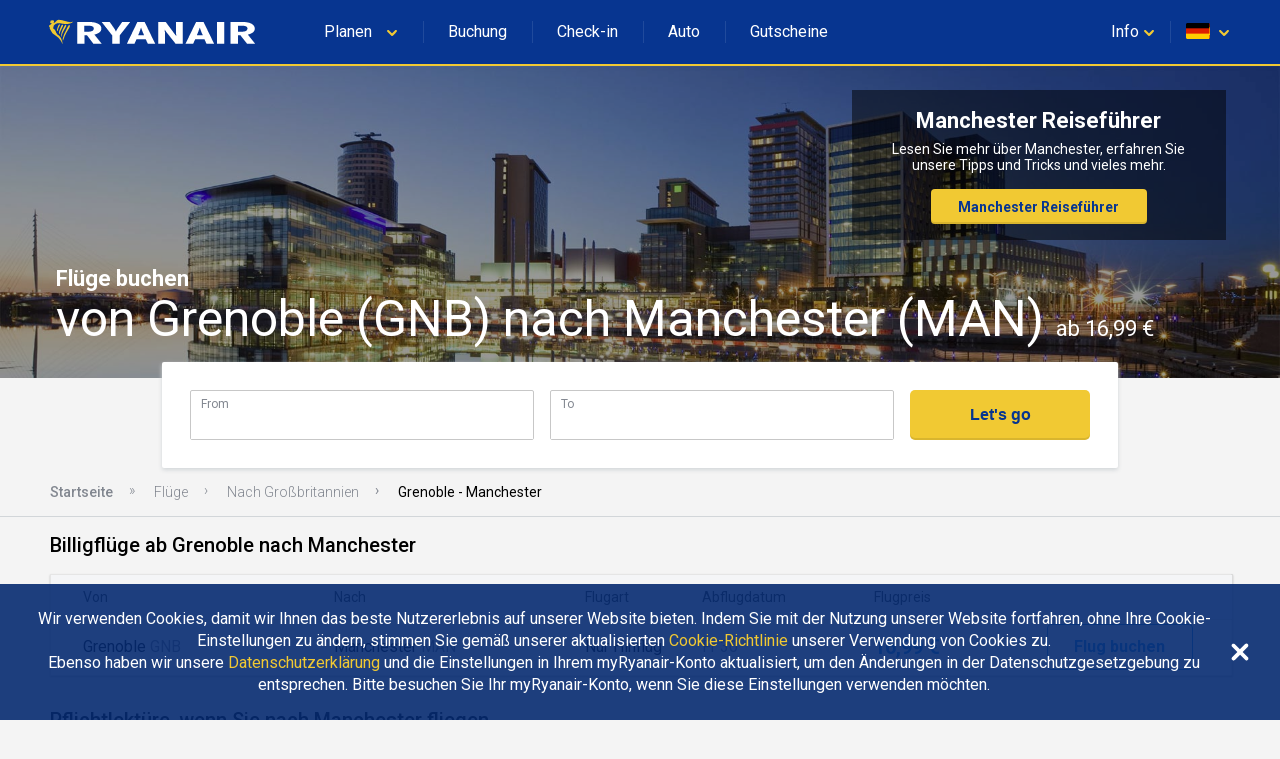

--- FILE ---
content_type: text/html
request_url: https://www.ryanair.com/flights/de/de/fluege-von-grenoble-nach-manchester
body_size: 35410
content:
<!doctype html>
<html lang="en">
<head>
    <meta http-equiv="X-UA-Compatible" content="IE=11"/>
<meta charset="UTF-8"/>
<meta http-equiv="content-type" content="text/html; charset=UTF-8"/>
<meta name="viewport" content="width=device-width, initial-scale=1, user-scalable=no"/>

    
    <title>Flüge Grenoble - Manchester vergleichen ab 16,99 € | Ryanair.com</title>
    <meta name="keywords"/>
    
        <meta name="description" content="Buchen Sie Flüge ab Grenoble nach Manchester noch heute! Verschwenden Sie keine Zeit und finden Sie die besten Flugangebote mit Ryanairs Fare Finder."/>
        <link rel="canonical" href="https://www.ryanair.com/flights/de/de/fluege-von-grenoble-nach-manchester"/>
    



<script src="https://ajax.googleapis.com/ajax/libs/webfont/1.6.26/webfont.js"></script>
<script>
    WebFont.load({
        google: {families: ['Roboto:300,400,500,700']}
    });
</script>

<link rel="apple-touch-icon" sizes="57x57" href="/etc/designs/ryanair/favicon/apple-touch-icon-57x57.png"/>
<link rel="apple-touch-icon" sizes="60x60" href="/etc/designs/ryanair/favicon/apple-touch-icon-60x60.png"/>
<link rel="apple-touch-icon" sizes="72x72" href="/etc/designs/ryanair/favicon/apple-touch-icon-72x72.png"/>
<link rel="apple-touch-icon" sizes="76x76" href="/etc/designs/ryanair/favicon/apple-touch-icon-76x76.png"/>
<link rel="apple-touch-icon" sizes="114x114" href="/etc/designs/ryanair/favicon/apple-touch-icon-114x114.png"/>
<link rel="apple-touch-icon" sizes="120x120" href="/etc/designs/ryanair/favicon/apple-touch-icon-120x120.png"/>
<link rel="apple-touch-icon" sizes="144x144" href="/etc/designs/ryanair/favicon/apple-touch-icon-144x144.png"/>
<link rel="apple-touch-icon" sizes="152x152" href="/etc/designs/ryanair/favicon/apple-touch-icon-152x152.png"/>
<link rel="icon" type="image/png" href="/etc/designs/ryanair/favicon/favicon-32x32.png" sizes="32x32"/>
<link rel="icon" type="image/png" href="/etc/designs/ryanair/favicon/favicon-96x96.png" sizes="96x96"/>
<link rel="icon" type="image/png" href="/etc/designs/ryanair/favicon/favicon-16x16.png" sizes="16x16"/>
<link rel="shortcut icon" href="/etc/designs/ryanair/favicon/favicon.ico"/>
<meta name="msapplication-TileColor" content="#ffc40d"/>
<meta name="msapplication-TileImage" content="/etc/designs/ryanair/favicon/mstile-144x144.png"/>
<meta name="msapplication-config" content="/etc/designs/ryanair/favicon/browserconfig.xml"/>
<script type="application/ld+json">
    {
      "@context": "http://schema.org",
      "@type": "Organization",
      "url": "https://www.ryanair.com",
      "logo": "https://www.ryanair.com/etc/designs/ryanair/favicon/logo.png"
    }
</script>

<script>
    window.seoPages = {
        siteRootPath: "\/flights",
        currentMarket: {
            countryCode: "de",
            languageCode: "de"
        },
        endpoints: {
            headerJsonPath: "\/content\/ryanair\/de\/de.headerlinks.json",
            footerJsonPath: "\/content\/ryanair\/de\/de.footer.json",
            enabledMarketsJsonPath: "\/flights\/site\u002Ddata\/enabled\u002Dmarkets.json",
            fareFinderConfigJsonPath: "\/content\/ryanair\/de\/de.farefinder\u002Dconfig.json"
        }
    };
</script>


    
    
    
    
<link rel="stylesheet" href="/flights/designs/clientlib-all.bdc1fb866dd357fde3601bb47e4a2c6a.css" type="text/css">



    

    
    

    
    


</head>

<body class="seo-body">
<div id="ryanair-navbar" class="header nav-bar">
  <div class="container" id="menu-container">
    <div id="menu-toggle" class="menu-toggle">
      <div class="hamburger">
        <span></span>
        <span></span>
        <span></span>
      </div>
      <div class="cross">
        <span></span>
        <span></span>
      </div>
    </div>
    <a href="/de/de/" class="ryanair-logo">
      <div>
        <svg viewBox="0 0 100 20" id="ryanair-logo" width="100%" height="100%">
          <path fill="#FFF" d="M23.8 14.3L21 10.6h-1.1v3.7h-3.3V4.6h4.9c3.6 0 5.9 1 5.9 3 0 1.4-1.3 2.2-3.1 2.7l3.2 4h-3.7zm-2.5-8h-1.5V9h1.6c1.7 0 2.6-.5 2.6-1.3.1-1-.7-1.4-2.7-1.4zM35.6 10.6v3.7h-3.3v-3.6l-4.8-6.1h3.6l1.4 2c.6.8 1.2 1.8 1.4 2.3.2-.5.8-1.5 1.4-2.3l1.4-2h3.6l-4.7 6zM48.1 14.3l-.9-2h-4.1l-.9 2h-3.4l4.7-9.7h3.2l4.7 9.7h-3.3zM46 9.5c-.3-.7-.7-1.9-.9-2.4-.1.5-.5 1.5-.8 2.3l-.5 1.2h2.7L46 9.5zM60.5 14.3L57.1 10c-.5-.6-1.1-1.4-1.4-2 0 .6.1 1.6.1 2.2v4.1h-3V4.6h3.3l3.2 4.3c.4.6 1.1 1.5 1.5 2 0-.6-.1-1.7-.1-2.3v-4h3v9.7h-3.2zM74.3 14.3l-.9-2h-4.1l-.9 2H65l4.7-9.7H73l4.7 9.7h-3.4zm-2.1-4.8c-.3-.7-.7-1.9-.9-2.4-.1.5-.5 1.5-.8 2.3l-.5 1.2h2.7l-.5-1.1zM79 14.3V4.6h3.3v9.7H79zM92.4 14.3l-2.9-3.7h-1.1v3.7h-3.3V4.6H90c3.6 0 5.9 1 5.9 3 0 1.4-1.3 2.2-3.1 2.7l3.2 4h-3.6zm-2.5-8h-1.5V9H90c1.7 0 2.6-.5 2.6-1.3.1-1-.7-1.4-2.7-1.4z"></path>
          <g fill="#F1C931">
            <path d="M11.2 4.2c.7.2 1.4.4 2.1.5h.5c.3 0 .5-.1.8-.2h.1c0 .1 0 .1-.1.2-.4.3-.8.5-1.2.6-.1 0-.3.1-.4.1-.5.2-1.1.2-1.6.2-1-.1-1.9-.4-2.9-.4-.9-.1-1.8.3-2.3 1-.1.4-.3.8-.3 1.2 0 .4.6.5.8.8l.3.6c.1.4.3.8.6 1.2.2.2.4.5.7.6.4.3.7.6.9 1 .2.4.4.7.5 1.1.1.2.2.4.2.7v.1c.1.2.1.4.2.5v.1c0 .1.1.3 0 .3-.2-.2-.3-.4-.4-.6-.1-.4-.4-.8-.7-1.2-.2-.2-.4-.5-.6-.7-.8-.9-2-1.5-2.9-2.3 0 0 0-.1-.1-.2-.1-.2-.2-.3-.3-.5-.2-.4-.5-.8-.7-1.3 0-.2-.1-.4-.1-.6v-.1c0-.2-.5-.3-.2-.7.2-.2.8-.4 1-.8v-.2s0-.1-.1-.1-.4.2-.4-.1v-.3c.1-.2.1-.4.1-.6 0-.1.1-.1.2-.1s.3-.1.4-.1c.3 0 .7 0 .9.2.1.2 0 .4 0 .6 0 .2-.2.3-.1.4h.2c.4-.3.8-.7 1.2-1.1.3-.3.8-.4 1.2-.3.9 0 1.6.3 2.5.5z"></path>
            <path d="M8.9 5.8c.1.2 0 .3-.1.5-.5.7-.7 1.6-1 2.4h-.1c-.1 0-.1-.1-.1-.2 0-.9.3-1.7.7-2.5.1-.1.2-.3.4-.2.1-.1.1 0 .2 0zM10.3 6c.1.3-.1.5-.2.8-.5 1-1.1 2-1.4 3.1 0 0 0 .1-.1.1h-.1c-.1-.4 0-.9.1-1.3.3-.9.6-1.8 1.1-2.7.1 0 .1-.1.1-.1.2 0 .4 0 .5.1zM11.7 6.1c.1.1.1.3 0 .4-.6 1.3-1.5 2.4-1.9 3.8l-.3.9c0 .1-.1.1-.1 0-.1-.1 0-.3 0-.4.1-1.1.4-2.2.9-3.1.2-.5.5-.9.7-1.4.1-.1.2-.3.4-.3.1 0 .2 0 .3.1zM13.3 6.2c.1.2 0 .3 0 .5-.4 1-1.1 1.9-1.6 2.9-.5.8-.8 1.7-1.1 2.5-.1.3-.2.5-.3.8h-.1c-.1-.1-.1-.2-.1-.3.1-1.1.5-2 .9-3 .5-1.1 1.1-2.1 1.6-3.2.1-.1.2-.3.4-.4.1 0 .2 0 .3.2z"></path>
          </g>
        </svg>
      </div>
    </a>
    <ul class="e-menu menu-links">
      <li id="plan-trip">
        <a href="javascript:void(0)">
          <span class="planId"></span>
          <div class="chevron icon-arrowdown desktop-laptop inline" icon-id="glyphs.chevron">
            <div>
              <svg viewBox="0 0 64 64" id="glyphs.chevron" width="100%" height="100%">
                <path d="M32.4 48.2c-1.5 0-3-.6-4.1-1.7l-21-20.6c-2.3-2.3-2.4-6-.1-8.3 2.3-2.3 6-2.4 8.3-.1L32.3 34l16.1-16.4c2.3-2.3 6-2.4 8.3-.1 2.3 2.3 2.4 6 .1 8.3L36.6 46.4c-1.1 1.1-2.6 1.8-4.2 1.8z"></path>
              </svg>
            </div>
          </div>
          <div class="pointer" hidden></div>
        </a>
        <span class="nav-bar-separator"></span>
      </li>
      <li id="manage-trips">
        <a href="/gb/en/check-in" class="myBookingsLabel">&nbsp;&nbsp;</a>
        <span class="nav-bar-separator"></span>
      </li>
      <li id="check-in-menu">
        <a href="/gb/en/check-in" class="checkInLabel">&nbsp;&nbsp;</a>
        <span class="nav-bar-separator"></span>
      </li>
      <li id="car-hire">
        <a href="https://car-hire.ryanair.com/en-ie/?clientId=664430" class="carHireLabel">&nbsp;&nbsp;</a>
        <span class="nav-bar-separator"></span>
      </li>
      <li id="hotels">
        <a href="http://holidays.ryanair.com/go/topnav_IE" class="holidaysLabel">&nbsp;&nbsp;</a>
      </li>
    </ul>
    <ul class="e-menu menu-user">
      <li id="useful" class="menu-links-right">
        <a href="javascript:void(0)">
          <span class="username">
            <span class="usefulTitleId"></span>
            <div class="chevron icon-arrowdown closer" icon-id="glyphs.chevron">
              <div>
                <svg viewBox="0 0 64 64" id="glyphs.chevron" width="100%" height="100%">
                  <path d="M32.4 48.2c-1.5 0-3-.6-4.1-1.7l-21-20.6c-2.3-2.3-2.4-6-.1-8.3 2.3-2.3 6-2.4 8.3-.1L32.3 34l16.1-16.4c2.3-2.3 6-2.4 8.3-.1 2.3 2.3 2.4 6 .1 8.3L36.6 46.4c-1.1 1.1-2.6 1.8-4.2 1.8z"></path>
                </svg>
              </div>
            </div>
          </span>
          <div class="tablet-phone-small-phone">
            <div class="icon-help" icon-id="glyphs.help">
              <div>
                <svg viewBox="0 0 64 64" id="glyphs.help" width="100%" height="100%">
                  <path d="M32 9.7C18.6 9.7 7.7 18.8 7.7 30c0 4.2 1.5 8.1 4.1 11.3-.4 3.8-1.4 8.4-4 13.1 0 0 9.8-2.1 16.4-5.2 2.4.7 5 1.1 7.8 1.1 13.4 0 24.3-9.1 24.3-20.3C56.3 18.7 45.4 9.7 32 9.7zm1.8 30.6h-4.6v-3.9h4.6v3.9zm4.5-12.9c-.8 1.1-1.8 2.1-3 2.9-.7.5-1.1 1-1.3 1.5-.2.5-.3 1.2-.3 2.1h-4.6c0-1.5.2-2.6.6-3.2.4-.7 1.3-1.5 2.6-2.5.8-.6 1.4-1.3 1.8-2 .4-.7.7-1.5.7-2.4 0-1-.2-1.7-.8-2.3s-1.2-.8-2.2-.8c-.8 0-1.5.2-2 .7-.5.5-.8 1.1-.8 2.1h-4.6c0-2.1.7-3.7 2.1-4.8 1.4-1.1 3.1-1.6 5.4-1.6 2.4 0 4.3.6 5.6 1.8s2 2.8 2 4.9c0 1.2-.4 2.5-1.2 3.6z"></path>
                </svg>
              </div>
            </div>
          </div>
          <div class="pointer" hidden></div>
        </a>
        <span class="nav-bar-separator"></span>
      </li>
      <li id="markets">
        <a href="javascript:void(0)">
          <span id="flag" class="ico-flag gb"></span>
          <div class="chevron icon-arrowdown closer desktop-laptop inline" icon-id="glyphs.chevron">
            <div>
              <svg viewBox="0 0 64 64" id="glyphs.chevron" width="100%" height="100%">
                <path d="M32.4 48.2c-1.5 0-3-.6-4.1-1.7l-21-20.6c-2.3-2.3-2.4-6-.1-8.3 2.3-2.3 6-2.4 8.3-.1L32.3 34l16.1-16.4c2.3-2.3 6-2.4 8.3-.1 2.3 2.3 2.4 6 .1 8.3L36.6 46.4c-1.1 1.1-2.6 1.8-4.2 1.8z"></path>
              </svg>
            </div>
          </div>
        </a>
        <div class="pointer" hidden></div>
      </li>
    </ul>
  </div>

  <div class="menu-dropdown active markets-drop drops" hidden>
    <div class="container">
      <div class="country-list">
        <div class="col-country">
          <ul class="nav-bar-ul marketsList">
            
          </ul>
        </div>
      </div>
    </div>
  </div>

  <div class="menu-dropdown active plan-trip-drop drops" hidden>
    <div class="container">
      <div class="dropdown-row">
        
      </div>
    </div>
  </div>

  <div class="menu-dropdown active useful-drop drops" hidden>
    <div class="container">
      <div class="dropdown-row">
        
      </div>
    </div>
  </div>

  <div class="ryanair-navbar-mobile">
    <ui class="FR-phone-menu">
      <div class="menu-level root">
        <div class="content">
          <ul class="links">
            <li class="title" id="planIdMobile">
              
            </li>
            <li class="title">
              <a href="/gb/en/check-in" class="no-link-style myBookingsLabel"></a>
            </li>
            <li class="title">
              <a href="/gb/en/check-in" class="no-link-style checkInLabel"></a>
            </li>
            <li class="title">
              <a href="http://holidays.ryanair.com/go/topnav_IE" class="no-link-style holidaysLabel"></a>
            </li>
            <li class="title">
              <a href="https://car-hire.ryanair.com/en-ie/?clientId=664430" class="no-link-style carHireLabel"></a>
            </li>
            <li class="title" id="usefulMobileId">
              
            </li>
          </ul>
          <div class="options">
            <button class="btn-markets" id="btn-markets">
                <span id="flag-mobile" class="ico-flag"></span><span id="flag-mobile-name"></span>
                <span id="flag-mobile-desc" class="description"></span>
            </button>
          </div>
        </div>
        <div class="menu-level" id="pnl-markets">
          <div class="content">
              <div class="head-inside-content">
                <button class="btn-back pm-chevron-right">
                  <svg viewBox="0 0 64 64" id="glyphs.chevron" width="100%" height="100%">
                    <path d="M32.4 48.2c-1.5 0-3-.6-4.1-1.7l-21-20.6c-2.3-2.3-2.4-6-.1-8.3 2.3-2.3 6-2.4 8.3-.1L32.3 34l16.1-16.4c2.3-2.3 6-2.4 8.3-.1 2.3 2.3 2.4 6 .1 8.3L36.6 46.4c-1.1 1.1-2.6 1.8-4.2 1.8z"></path>
                  </svg>
                  <span>Back</span>
                </button>
              </div>
              <ul class="markets marketsList">
                
              </ul>
          </div>
        </div>
        <div class="menu-level" id="pnl-explore">
          <div class="content" id="pnl-explore-content">
            <div class="head-inside-content">
              <button class="btn-back pm-chevron-right">
                <svg viewBox="0 0 64 64" id="glyphs.chevron" width="100%" height="100%">
                  <path d="M32.4 48.2c-1.5 0-3-.6-4.1-1.7l-21-20.6c-2.3-2.3-2.4-6-.1-8.3 2.3-2.3 6-2.4 8.3-.1L32.3 34l16.1-16.4c2.3-2.3 6-2.4 8.3-.1 2.3 2.3 2.4 6 .1 8.3L36.6 46.4c-1.1 1.1-2.6 1.8-4.2 1.8z"></path>
                </svg>
                <span>Back</span>
              </button>
            </div>
          </div>
        </div>
      </div>
    </ui>
  </div>
</div>

<div class="sub-header-container">
    <div><div id="hero-image" class="seo-hero-image-wrapper seo-hero-image--middle">
    <div class="lozad multi-image-picture">
        <img src="/flights/dam/city/MANCHESTER.jpg"/>
    </div>
    <div class="container">
        <h1 class="seo-hero-image-title">
            <span>
                Flüge buchen
            </span>
            <span class="seo-hero-image-title--highlight">
                von Grenoble (GNB) nach Manchester (MAN)
                <small>
                    ab 16,99 €
                </small>
            </span>
        </h1>
    </div>
</div>
</div>
    <div class="sub-header-relative-component-container">
    <div class="container hero-banner-position-relative">

    <div class="hero-banner-container">
        

        <h2 class="hero-banner-container__text-title">
            <span>Manchester Reiseführer</span>
            
        </h2>

        <span class="hero-banner-container__text-paragraph">
            <span>Lesen Sie mehr über Manchester, erfahren Sie unsere Tipps und Tricks und vieles mehr.</span>
            
        </span>

        <div class="hero-banner-container__button">
            <a href="/try-somewhere-new/de/de/reisefuhrer/filter/manchester/">Manchester Reiseführer</a>
            
        </div>
    </div>
</div>



</div>
    <div class="flight-search-overlap">
    <custom-flight-search (onSearch)="onSearchClicked($event)" show-only-airports-in-to hide-budget country-code="gb" language="en" currency="EUR" default-from="GNB" default-to="MAN"></custom-flight-search>
    <script src="https://assets.ryanair.com/seo-pages-components/PROD/flight-search_0.5.0.js" defer></script>
    <script>
        window.seoPagesFlightSearchConfig = {
            urlPattern: "https:\/\/www.ryanair.com\/gb\/en\/fare\u002Dfinder\/?originIata={from}\x26destinationIata={to}\x26dateOut={start\u002Ddate}\x26dateIn={end\u002Ddate}\x26priceValueTo={budget}",
            offset: "90",
            budget: "150"
        };
    </script>

</div>
    <div><div class="breadcrumb_container">
    <ul ontouchstart="" class="breadcrumb">
        <li>
            <a href="/de/de/">Startseite</a>
            
        </li>
    
        <li>
            <a href="/flights/de/de">Flüge</a>
            
        </li>
    
        <li>
            <a href="/flights/de/de/fluege-nach-grossbritannien">Nach Großbritannien</a>
            
        </li>
    
        <li>
            
            <span class="breadcrumb-active">Grenoble - Manchester</span>
        </li>
    </ul>
</div>
</div>
</div>

<div class="page-main-container">
    <div>
    
    <div class="flights-list">
        <h2 class="flights-list__header">
            Billigflüge ab Grenoble nach Manchester
        </h2>

        <div class="flights-list-big">
            <div class="flights-list-big__row-header">
                <div>Von</div>
                <div>Nach</div>
                <div>Flugart</div>
                <div>Abflugdatum</div>
                <div>Flugpreis</div>
                <div></div>
            </div>
            <div class="flights-list-big__row">
                <div>Grenoble
                    <small>GNB</small>
                </div>
                <div>Manchester
                    <small>MAN</small>
                </div>
                <div>Nur Hinflug</div>
                <div>Fr 30 </div>
                <div>16,99 €</div>
                <div>
                    <a class="button" href="/de/de/trip/flights/select?adults=1&teens=0&children=0&infants=0&dateOut=2026-01-30&isConnectedFlight=false&isReturn=false&discount=0&originIata=GNB&destinationIata=MAN&tpAdults=1&tpTeens=0&tpChildren=0&tpInfants=0&tpStartDate=2026-01-30&tpDiscount=0&tpOriginIata=GNB&tpDestinationIata=MAN">Flug buchen</a>
                </div>
            </div>

        </div>

        <div class="flights-list-mobile">
            <a class="flights-list-mobile__row" href="/de/de/trip/flights/select?adults=1&teens=0&children=0&infants=0&dateOut=2026-01-30&isConnectedFlight=false&isReturn=false&discount=0&originIata=GNB&destinationIata=MAN&tpAdults=1&tpTeens=0&tpChildren=0&tpInfants=0&tpStartDate=2026-01-30&tpDiscount=0&tpOriginIata=GNB&tpDestinationIata=MAN">
                <div class="flights-list-mobile__row-header">
                    <div>
                        <span>Hinflug</span>
                        <span>Fr 30 </span>
                    </div>
                    <div>Nur Hinflug</div>
                </div>

                <div class="flights-list-mobile__row-departure">
                    <div>Grenoble
                        <span>GNB</span>
                    </div>
                    <small>Von</small>
                </div>

                <div class="flights-list-mobile__row-arrival">
                    <div>Manchester
                        <span>MAN</span>
                    </div>
                    <small>16,99 €</small>
                </div>
            </a>

        </div>
    </div>



</div>
    <div>
    <div>
    <div class="seo-articles-list__list-header">
        <h2 class="seo-articles-list__list-title fadeInUp">Pflichtlektüre, wenn Sie nach Manchester fliegen</h2>
    </div>
    <div class="seo-articles-list__list">
        <div class="seo-articles-list__list--scrolled">
            <a class="seo-article-tile fadeInNanoUp" href="/try-somewhere-new/de/de/reisefuhrer/wochenende-in-manchester/">
    
    
        <img src="/try-somewhere-new/dam/gb/German(de)/wochenende-in-manchester-thumb-benedek.jpg.transform/te-image-placeholder/image.fb4b54a984f3f34b36980553487b288a.jpg" data-ie11src="/try-somewhere-new/dam/gb/German(de)/wochenende-in-manchester-thumb-benedek.jpg.transform/seo-te-article-tile-large/image.fb4b54a984f3f34b36980553487b288a.jpg" data-srcset="/try-somewhere-new/dam/gb/German(de)/wochenende-in-manchester-thumb-benedek.jpg.transform/seo-te-article-tile-small/image.fb4b54a984f3f34b36980553487b288a.jpg 480w,
                          /try-somewhere-new/dam/gb/German(de)/wochenende-in-manchester-thumb-benedek.jpg.transform/seo-te-article-tile-medium/image.fb4b54a984f3f34b36980553487b288a.jpg 768w,
                          /try-somewhere-new/dam/gb/German(de)/wochenende-in-manchester-thumb-benedek.jpg.transform/seo-te-article-tile-large/image.fb4b54a984f3f34b36980553487b288a.jpg 1024w" alt="Bild auf iStock: benedek" class=" lozad"/>
    

    

    <div class="seo-article-tile__content">
        <div class="sub-title">
            Ein Wochenende in Manchester – 7 Tipps, die du nicht verpassen darfst
        </div>
        <div class="text-section te-content text-regular">
            Inspirationen für einen Städtetrip gesucht? Wie wärs mit einem Wochenende in Manchester?
        </div>
    </div>
</a>

        
            <a class="seo-article-tile fadeInNanoUp" href="/try-somewhere-new/de/de/reisefuhrer/5-eigentumliche-brauche-zur-weihnachtszeit/">
    
    
        <img src="/try-somewhere-new/dam/gb/fr/5-of-europe-weirdest-christmas-traditions/weird-christmas-head.jpg.transform/te-image-placeholder/image.53cea491e246d2c233d1aa5e056e3d51.jpg" data-ie11src="/try-somewhere-new/dam/gb/fr/5-of-europe-weirdest-christmas-traditions/weird-christmas-head.jpg.transform/seo-te-article-tile-large/image.53cea491e246d2c233d1aa5e056e3d51.jpg" data-srcset="/try-somewhere-new/dam/gb/fr/5-of-europe-weirdest-christmas-traditions/weird-christmas-head.jpg.transform/seo-te-article-tile-small/image.53cea491e246d2c233d1aa5e056e3d51.jpg 480w,
                          /try-somewhere-new/dam/gb/fr/5-of-europe-weirdest-christmas-traditions/weird-christmas-head.jpg.transform/seo-te-article-tile-medium/image.53cea491e246d2c233d1aa5e056e3d51.jpg 768w,
                          /try-somewhere-new/dam/gb/fr/5-of-europe-weirdest-christmas-traditions/weird-christmas-head.jpg.transform/seo-te-article-tile-large/image.53cea491e246d2c233d1aa5e056e3d51.jpg 1024w" class=" lozad"/>
    

    

    <div class="seo-article-tile__content">
        <div class="sub-title">
            5 eigentümliche Bräuche zur Weihnachtszeit
        </div>
        <div class="text-section te-content text-regular">
            Europa nimmt das Thema Weihnachten durchaus ernst und macht keine halben Sachen.
        </div>
    </div>
</a>

        
            <a class="seo-article-tile fadeInNanoUp" href="/try-somewhere-new/de/de/reisefuhrer/europa-fur-foodies-streetfood-das-du-unbedingt-probiert-haben-musst/">
    
    
        <img src="/try-somewhere-new/dam/gb/fr/the-european-street-food-bucket-list/street%20food%20head.jpg.transform/te-image-placeholder/image.951ab06a55cbbcfe8784df3e3fcb8127.jpg" data-ie11src="/try-somewhere-new/dam/gb/fr/the-european-street-food-bucket-list/street%20food%20head.jpg.transform/seo-te-article-tile-large/image.951ab06a55cbbcfe8784df3e3fcb8127.jpg" data-srcset="/try-somewhere-new/dam/gb/fr/the-european-street-food-bucket-list/street%20food%20head.jpg.transform/seo-te-article-tile-small/image.951ab06a55cbbcfe8784df3e3fcb8127.jpg 480w,
                          /try-somewhere-new/dam/gb/fr/the-european-street-food-bucket-list/street%20food%20head.jpg.transform/seo-te-article-tile-medium/image.951ab06a55cbbcfe8784df3e3fcb8127.jpg 768w,
                          /try-somewhere-new/dam/gb/fr/the-european-street-food-bucket-list/street%20food%20head.jpg.transform/seo-te-article-tile-large/image.951ab06a55cbbcfe8784df3e3fcb8127.jpg 1024w" class=" lozad"/>
    

    

    <div class="seo-article-tile__content">
        <div class="sub-title">
            Europa für Foodies – Streetfood, das du unbedingt probiert haben musst
        </div>
        <div class="text-section te-content text-regular">
            Ein tolles Gespür für eine Stadt bekommt man fast immer über das Streetfood. Wenn du schon mal im Urlaub bist, solltest du dir diese Lieblinge hier auf keinen Fall entgehen lassen...
        </div>
    </div>
</a>

        
            <a class="seo-article-tile fadeInNanoUp" href="/try-somewhere-new/de/de/reisetips/15-packtricks-die-sie-kennen-mussen/">
    
    
        <img src="/try-somewhere-new/dam/gb/en/iStock-1016173434-min.jpg.transform/te-image-placeholder/image.ec7da255e67761ce5a1f3d5881047c65.jpg" data-ie11src="/try-somewhere-new/dam/gb/en/iStock-1016173434-min.jpg.transform/seo-te-article-tile-large/image.ec7da255e67761ce5a1f3d5881047c65.jpg" data-srcset="/try-somewhere-new/dam/gb/en/iStock-1016173434-min.jpg.transform/seo-te-article-tile-small/image.ec7da255e67761ce5a1f3d5881047c65.jpg 480w,
                          /try-somewhere-new/dam/gb/en/iStock-1016173434-min.jpg.transform/seo-te-article-tile-medium/image.ec7da255e67761ce5a1f3d5881047c65.jpg 768w,
                          /try-somewhere-new/dam/gb/en/iStock-1016173434-min.jpg.transform/seo-te-article-tile-large/image.ec7da255e67761ce5a1f3d5881047c65.jpg 1024w" class=" lozad"/>
    

    

    <div class="seo-article-tile__content">
        <div class="sub-title">
            15 Packtricks, die Sie kennen müssen
        </div>
        <div class="text-section te-content text-regular">
            Wenn Sie leicht reisen wollen, ist ein bisschen Organisation die halbe Miete. Schauen Sie sich diese 15 Packtipps an und gehen mit weniger Sorgen auf die nächste Flugreise.
        </div>
    </div>
</a>

        </div>
    </div>
</div>



</div>
    <div>
    
    
    <div class="banner-container">
        <div class="banner-container__picture">
            
            
    <picture class="lozad multi-image-picture" data-iesrc="/flights/dam/default_banner_large.jpg.transform/seo-banner-large/image.131eafadf18f37c0e9d0378745bc911c.jpg">
        <source src="/flights/dam/default_banner_large.jpg.transform/te-image-placeholder/image.131eafadf18f37c0e9d0378745bc911c.jpg"/>
        <source srcset="/flights/dam/default_banner_large.jpg.transform/seo-banner-large/image.131eafadf18f37c0e9d0378745bc911c.jpg" media="(min-width: 1024px)"/>
        <source srcset="/flights/dam/default_banner_medium.jpg.transform/seo-banner-medium/image.131eafadf18f37c0e9d0378745bc911c.jpg" media="(min-width: 768px)"/>
        <source srcset="/flights/dam/default_banner_small.jpg.transform/seo-banner-small/image.e61235efc91740110269ede0906279c2.jpg"/>
    </picture>

        </div>
        <div class="banner-container__content">
            <h2 class="banner-container__text-title">
                <span>Manchester Reiseführer</span>
            </h2>

            <span class="banner-container__text-paragraph">
                <span>Lesen Sie mehr über Manchester, erfahren Sie unsere Tipps und Tricks und vieles mehr.</span>
                
            </span>

            <div class="banner-container__button">
                <a href="/try-somewhere-new/de/de/reisefuhrer/filter/manchester/">Manchester Reiseführer</a>
            </div>
        </div>
    </div>




</div>
    <div>
    



</div>
    <div>
    
    



</div>
    <div>
    
    




</div>
    <div>
    
    <div class="links-list-container">
        <h2 class="links-list-container__header">Mehr beliebte Flüge ab Grenoble und nach Manchester</h2>
        <ul>
            <li><a href="/flights/de/de/fluege-nach-manchester">Nach Manchester</a></li>
        </ul>
    </div>




</div>
    <div>
    
    <div class="links-list-container">
        <h2 class="links-list-container__header">Erkunden Sie das Streckennetz von Ryanair</h2>
        <ul>
            <li><a href="/flights/de/de/flights-to-cities">Flights to Cities</a></li>
        
            <li><a href="/flights/de/de/city-to-city-flights">City To City Flights</a></li>
        
            <li><a href="/flights/de/de/flights-to-country">Flights To Country</a></li>
        
            <li><a href="/flights/de/de/flights-to-region">Flights To Region</a></li>
        </ul>
    </div>




</div>
</div>


<div>
    <div class="footer" id="te-footer">
    <div class="top-section">
        <div class="container">
            <div class="top-section-header">
              <svg xmlns="http://www.w3.org/2000/svg" xmlns:xlink="http://www.w3.org/1999/xlink" version="1.1" id="Layer_1" x="0px" y="0px" width="64px" height="64px" viewBox="0 0 64 64" enable-background="new 0 0 64 64" xml:space="preserve">
                <g>
                  <path fill="#F1C931" d="M39.9,10.6c3.1,1,6.3,1.8,9.6,2.2h2.3l0.1-0.1c1.4,0,2.4-0.6,3.7-0.9c0.1,0,0.5-0.1,0.6,0.1   c0.1,0.3,0,0.5-0.3,0.7c-1.6,1.3-3.6,2.2-5.4,2.9l0,0c-0.6,0.1-1.3,0.4-1.9,0.6c-2.3,0.7-4.9,1.1-7.3,0.9   c-4.7-0.2-8.7-1.9-12.8-1.7c-4.1-0.2-7.9,1.3-10.1,4.4c-1.1,1.6-2,3.3-2.3,5.1c0.1,1.7,2.5,2.3,3.4,3.7c0.5,0.8,0.8,1.8,1.1,2.6   c1,1.8,2,3.5,3.2,5.2l0,0c0.7,1.1,1.8,2.1,3.2,2.7c1.7,1.2,3.2,2.8,4.2,4.4l0,0c1,1.6,1.6,3.3,2.4,5c0.4,1,0.7,2,1,3   c0.1,0.1,0.1,0.2,0.2,0.4c0.3,0.8,0.5,1.7,0.9,2.4c-0.1,0.1,0.1,0.2,0.1,0.3c0,0.5,0.5,1.1-0.1,1.4c-0.9-0.8-1.3-1.9-1.8-2.7   c-1-1.8-2.2-3.4-3.4-5.1l0,0c-0.8-1-1.6-2-2.5-3c-3.7-4.1-9.1-6.5-13-10.4l0,0c-0.3-0.3-0.6-0.7-0.8-1l0,0   c-0.5-0.7-0.8-1.4-1.2-2.1l0,0c-1.2-1.8-2.4-3.7-3.2-5.7c-0.2-0.8-0.5-1.6-0.5-2.5l-0.1-0.3c0.1-0.9-2.1-1.4-0.9-3.1   c0.8-0.8,3.7-1.8,4.7-3.4c0-0.2,0.1-0.5-0.1-0.7c0-0.2-0.2-0.3-0.3-0.5c-0.6-0.7-2.1-0.1-2-1.2c0.2,0,0-0.1,0.1-0.2   c-0.1-0.5-0.1-0.8,0-1.3c0.3-0.8,0.6-1.8,0.5-2.6c0.1-0.3,0.4-0.5,0.7-0.6c0.6-0.2,1.2-0.2,1.8-0.3l0.1,0.1c1.4-0.1,3.1,0,4.1,1.1   c0.4,0.8,0.1,1.8-0.1,2.7c-0.1,0.5-0.6,0.9-0.5,1.4c0.2,0.2,0.6,0.2,0.8,0.1c2.1-1.3,4-3.1,5.6-4.9c1.4-1.3,3.6-1.8,5.5-1.5   C32.9,8.4,36.2,9.7,39.9,10.6z"></path>
                  <path fill="#F1C931" d="M29.7,17.7c0.6,0.7-0.2,1.4-0.4,2c-2.3,3.5-3.1,7.4-4.7,11.1C24.5,31,24.3,31,24.2,31   c-0.4-0.3-0.4-0.8-0.4-1.2c0.3-4,1.4-7.8,3.1-11.4c0.4-0.6,1.1-1.2,2-1.1C29.2,17.3,29.5,17.5,29.7,17.7z"></path>
                  <path fill="#F1C931" d="M35.8,18.8c0.3,1.3-0.7,2.4-1.1,3.6c-2.3,4.5-5,8.9-6.3,13.7c-0.1,0.2-0.2,0.4-0.3,0.4   c-0.2,0.1-0.4,0-0.4-0.2c-0.5-1.9,0.1-3.9,0.6-5.7c1.3-4,2.8-8.2,5-11.9c0.3-0.2,0.3-0.4,0.6-0.4C34.6,18.2,35.4,18.2,35.8,18.8z"></path>
                  <path fill="#F1C931" d="M42.3,19c0.6,0.5,0.3,1.3,0.1,1.9c-2.6,5.8-6.9,10.9-8.7,17c-0.5,1.3-0.8,2.6-1.2,4   c-0.1,0.2-0.4,0.2-0.7,0.2c-0.2-0.6-0.2-1.3-0.2-1.9c0.6-4.9,1.7-9.7,4.1-14c1.1-2.1,2.2-4.1,3.3-6.2c0.3-0.6,0.9-1.1,1.7-1.3   C41.3,18.6,41.9,18.8,42.3,19z"></path>
                  <path fill="#F1C931" d="M49.6,19.3c0.4,0.7,0,1.5-0.2,2.2c-1.7,4.7-4.8,8.6-7.3,12.9c-2.2,3.5-3.6,7.4-5,11.2   c-0.5,1.1-0.7,2.4-1.3,3.5c0,0.1-0.2,0-0.3,0.1c-0.4-0.3-0.3-0.8-0.4-1.2c0.3-4.8,2.1-9.1,3.9-13.4c2.2-4.8,5.1-9.4,7-14.4   c0.3-0.6,0.8-1.4,1.7-1.6C48.4,18.5,49.1,18.8,49.6,19.3z"></path>
                </g>
                </svg>
                <span id="top-section-header-title"></span>
            </div>
            <ul class="facts">
                
            </ul>
        </div>
    </div>

    <div class="useful-links-mobile">
        
    </div>

    <div class="container footer-navigation">
        <div class="useful-links">
            
        </div>
        <div class="social-media">
            <div class="social-icons">
                <h3 id="social-icons-title"></h3>
                <div class="social-icon-container">
                    

                </div>
            </div>
            <div class="download-app">
                <h3 id="download-app-title"></h3>
                
            </div>

            <div class="partner-logos">
                <h3 id="partner-logos-title"></h3>
                
            </div>
            <div class="payment-placeholder payment-methods">
              
          </div>
        </div>
    </div>

    <div class="legal-info">
        <div class="holder container">
            <ul class="legal-list clearfix">
                
            </ul>
            <div class="copyright">
                <div class="payment-placeholder payment-methods">
                    
                </div>
                <p>
                  <svg xmlns="http://www.w3.org/2000/svg" xmlns:xlink="http://www.w3.org/1999/xlink" version="1.1" id="Layer_1" x="0px" y="0px" width="64px" height="64px" viewBox="0 0 64 64" enable-background="new 0 0 64 64" xml:space="preserve">
                    <g>
                      <path fill="#F1C931" d="M39.9,10.6c3.1,1,6.3,1.8,9.6,2.2h2.3l0.1-0.1c1.4,0,2.4-0.6,3.7-0.9c0.1,0,0.5-0.1,0.6,0.1   c0.1,0.3,0,0.5-0.3,0.7c-1.6,1.3-3.6,2.2-5.4,2.9l0,0c-0.6,0.1-1.3,0.4-1.9,0.6c-2.3,0.7-4.9,1.1-7.3,0.9   c-4.7-0.2-8.7-1.9-12.8-1.7c-4.1-0.2-7.9,1.3-10.1,4.4c-1.1,1.6-2,3.3-2.3,5.1c0.1,1.7,2.5,2.3,3.4,3.7c0.5,0.8,0.8,1.8,1.1,2.6   c1,1.8,2,3.5,3.2,5.2l0,0c0.7,1.1,1.8,2.1,3.2,2.7c1.7,1.2,3.2,2.8,4.2,4.4l0,0c1,1.6,1.6,3.3,2.4,5c0.4,1,0.7,2,1,3   c0.1,0.1,0.1,0.2,0.2,0.4c0.3,0.8,0.5,1.7,0.9,2.4c-0.1,0.1,0.1,0.2,0.1,0.3c0,0.5,0.5,1.1-0.1,1.4c-0.9-0.8-1.3-1.9-1.8-2.7   c-1-1.8-2.2-3.4-3.4-5.1l0,0c-0.8-1-1.6-2-2.5-3c-3.7-4.1-9.1-6.5-13-10.4l0,0c-0.3-0.3-0.6-0.7-0.8-1l0,0   c-0.5-0.7-0.8-1.4-1.2-2.1l0,0c-1.2-1.8-2.4-3.7-3.2-5.7c-0.2-0.8-0.5-1.6-0.5-2.5l-0.1-0.3c0.1-0.9-2.1-1.4-0.9-3.1   c0.8-0.8,3.7-1.8,4.7-3.4c0-0.2,0.1-0.5-0.1-0.7c0-0.2-0.2-0.3-0.3-0.5c-0.6-0.7-2.1-0.1-2-1.2c0.2,0,0-0.1,0.1-0.2   c-0.1-0.5-0.1-0.8,0-1.3c0.3-0.8,0.6-1.8,0.5-2.6c0.1-0.3,0.4-0.5,0.7-0.6c0.6-0.2,1.2-0.2,1.8-0.3l0.1,0.1c1.4-0.1,3.1,0,4.1,1.1   c0.4,0.8,0.1,1.8-0.1,2.7c-0.1,0.5-0.6,0.9-0.5,1.4c0.2,0.2,0.6,0.2,0.8,0.1c2.1-1.3,4-3.1,5.6-4.9c1.4-1.3,3.6-1.8,5.5-1.5   C32.9,8.4,36.2,9.7,39.9,10.6z"></path>
                      <path fill="#F1C931" d="M29.7,17.7c0.6,0.7-0.2,1.4-0.4,2c-2.3,3.5-3.1,7.4-4.7,11.1C24.5,31,24.3,31,24.2,31   c-0.4-0.3-0.4-0.8-0.4-1.2c0.3-4,1.4-7.8,3.1-11.4c0.4-0.6,1.1-1.2,2-1.1C29.2,17.3,29.5,17.5,29.7,17.7z"></path>
                      <path fill="#F1C931" d="M35.8,18.8c0.3,1.3-0.7,2.4-1.1,3.6c-2.3,4.5-5,8.9-6.3,13.7c-0.1,0.2-0.2,0.4-0.3,0.4   c-0.2,0.1-0.4,0-0.4-0.2c-0.5-1.9,0.1-3.9,0.6-5.7c1.3-4,2.8-8.2,5-11.9c0.3-0.2,0.3-0.4,0.6-0.4C34.6,18.2,35.4,18.2,35.8,18.8z"></path>
                      <path fill="#F1C931" d="M42.3,19c0.6,0.5,0.3,1.3,0.1,1.9c-2.6,5.8-6.9,10.9-8.7,17c-0.5,1.3-0.8,2.6-1.2,4   c-0.1,0.2-0.4,0.2-0.7,0.2c-0.2-0.6-0.2-1.3-0.2-1.9c0.6-4.9,1.7-9.7,4.1-14c1.1-2.1,2.2-4.1,3.3-6.2c0.3-0.6,0.9-1.1,1.7-1.3   C41.3,18.6,41.9,18.8,42.3,19z"></path>
                      <path fill="#F1C931" d="M49.6,19.3c0.4,0.7,0,1.5-0.2,2.2c-1.7,4.7-4.8,8.6-7.3,12.9c-2.2,3.5-3.6,7.4-5,11.2   c-0.5,1.1-0.7,2.4-1.3,3.5c0,0.1-0.2,0-0.3,0.1c-0.4-0.3-0.3-0.8-0.4-1.2c0.3-4.8,2.1-9.1,3.9-13.4c2.2-4.8,5.1-9.4,7-14.4   c0.3-0.6,0.8-1.4,1.7-1.6C48.4,18.5,49.1,18.8,49.6,19.3z"></path>
                    </g>
                    </svg>
                  <span>2018 &copy; Ryanair DAC. All rights reserved.</span>
                </p>
            </div>
        </div>
    </div>
</div>
</div>

<div id="cookie-popup" class="cookie-popup">
    <div class="cookie-popup__content">
        <div>
            Wir verwenden Cookies, damit wir Ihnen das beste Nutzererlebnis auf unserer Website bieten. Indem Sie mit der Nutzung unserer Website fortfahren, ohne Ihre Cookie-Einstellungen zu ändern, stimmen Sie gemäß unserer aktualisierten <a target="_blank" class="cookie-policy-link" href="/de/de/CorporateLinks/unsere-cookie-richtlinie">Cookie-Richtlinie</a> unserer Verwendung von Cookies zu.
        </div>
        <div>
            Ebenso haben wir unsere <a target="_blank" class="cookie-policy-link" href="/de/de/CorporateLinks/datenschutzbestimmung">Datenschutzerklärung</a> und die Einstellungen in Ihrem myRyanair-Konto aktualisiert, um den Änderungen in der Datenschutzgesetzgebung zu entsprechen. Bitte besuchen Sie Ihr myRyanair-Konto, wenn Sie diese Einstellungen verwenden möchten.
        </div>
    </div>
    <div class="cookie-popup__close-btn">
        <span class="cookie-popup__close-icon" onclick="cookiePopup.acceptCookiePolicy()">
            <svg viewBox=" -367 269 64 64 " id="glyphs.close " width="100%" height="100%">
                <path d="M-327.4 301l15-15c2.2-2.2 2.2-5.7 0-7.9s-5.7-2.2-7.7 0l-15 15-15-14.8c-2.2-2.2-5.7-2.2-7.7 0-2.2 2.2-2.2 5.7 0 7.9l15 15-15 15c-2.2 2.1-2.2 5.5 0 7.8 1.1 1.1 2.5 1.6 3.9 1.6s2.8-.5 3.9-1.6l15-15 15 15c1.1 1.1 2.5 1.6 3.9 1.6s2.8-.5 3.9-1.6c2.2-2.2 2.2-5.7 0-7.9l-15.2-15.1z "></path>
            </svg>
        </span>
    </div>
</div>



    
<script src="/flights/designs/clientlib-all.9595df6e952fc06f32c182f92b34153d.js"></script>










</body>
</html>


--- FILE ---
content_type: application/javascript
request_url: https://assets.ryanair.com/seo-pages-components/PROD/flight-search_0.5.0.js
body_size: 104276
content:
!function(r){function e(e){for(var t,p,c=e[0],a=e[1],f=e[2],l=0,s=[];l<c.length;l++)o[p=c[l]]&&s.push(o[p][0]),o[p]=0;for(t in a)Object.prototype.hasOwnProperty.call(a,t)&&(r[t]=a[t]);for(i&&i(e);s.length;)s.shift()();return u.push.apply(u,f||[]),n()}function n(){for(var r,e=0;e<u.length;e++){for(var n=u[e],t=!0,c=1;c<n.length;c++)0!==o[n[c]]&&(t=!1);t&&(u.splice(e--,1),r=p(p.s=n[0]))}return r}var t={},o={0:0},u=[];function p(e){if(t[e])return t[e].exports;var n=t[e]={i:e,l:!1,exports:{}};return r[e].call(n.exports,n,n.exports,p),n.l=!0,n.exports}p.m=r,p.c=t,p.d=function(r,e,n){p.o(r,e)||Object.defineProperty(r,e,{configurable:!1,enumerable:!0,get:n})},p.r=function(r){Object.defineProperty(r,"__esModule",{value:!0})},p.n=function(r){var e=r&&r.__esModule?function(){return r.default}:function(){return r};return p.d(e,"a",e),e},p.o=function(r,e){return Object.prototype.hasOwnProperty.call(r,e)},p.p="";var c=window.webpackJsonp=window.webpackJsonp||[],a=c.push.bind(c);c.push=e,c=c.slice();for(var f=0;f<c.length;f++)e(c[f]);var i=a;n()}([]);
(window.webpackJsonp=window.webpackJsonp||[]).push([[2],{"+auO":function(t,e,n){var r=n("XKFU"),o=n("lvtm");r(r.S,"Math",{cbrt:function(t){return o(t=+t)*Math.pow(Math.abs(t),1/3)}})},"+oPb":function(t,e,n){"use strict";n("OGtf")("blink",function(t){return function(){return t(this,"blink","","")}})},"+rLv":function(t,e,n){var r=n("dyZX").document;t.exports=r&&r.documentElement},"/KAi":function(t,e,n){var r=n("XKFU"),o=n("dyZX").isFinite;r(r.S,"Number",{isFinite:function(t){return"number"==typeof t&&o(t)}})},"/SS/":function(t,e,n){var r=n("XKFU");r(r.S,"Object",{setPrototypeOf:n("i5dc").set})},"/e88":function(t,e){t.exports="\t\n\v\f\r \xa0\u1680\u180e\u2000\u2001\u2002\u2003\u2004\u2005\u2006\u2007\u2008\u2009\u200a\u202f\u205f\u3000\u2028\u2029\ufeff"},"0/R4":function(t,e){t.exports=function(t){return"object"==typeof t?null!==t:"function"==typeof t}},"0E+W":function(t,e,n){n("elZq")("Array")},"0LDn":function(t,e,n){"use strict";n("OGtf")("italics",function(t){return function(){return t(this,"i","","")}})},"0TWp":function(t,e,n){!function(){"use strict";!function(t){var e=t.performance;function n(t){e&&e.mark&&e.mark(t)}function r(t,n){e&&e.measure&&e.measure(t,n)}if(n("Zone"),t.Zone)throw new Error("Zone already loaded.");var o,i=function(){function e(t,e){this._properties=null,this._parent=t,this._name=e?e.name||"unnamed":"<root>",this._properties=e&&e.properties||{},this._zoneDelegate=new u(this,this._parent&&this._parent._zoneDelegate,e)}return e.assertZonePatched=function(){if(t.Promise!==F.ZoneAwarePromise)throw new Error("Zone.js has detected that ZoneAwarePromise `(window|global).Promise` has been overwritten.\nMost likely cause is that a Promise polyfill has been loaded after Zone.js (Polyfilling Promise api is not necessary when zone.js is loaded. If you must load one, do so before loading zone.js.)")},Object.defineProperty(e,"root",{get:function(){for(var t=e.current;t.parent;)t=t.parent;return t},enumerable:!0,configurable:!0}),Object.defineProperty(e,"current",{get:function(){return O.zone},enumerable:!0,configurable:!0}),Object.defineProperty(e,"currentTask",{get:function(){return P},enumerable:!0,configurable:!0}),e.__load_patch=function(o,i){if(F.hasOwnProperty(o))throw Error("Already loaded patch: "+o);if(!t["__Zone_disable_"+o]){var a="Zone:"+o;n(a),F[o]=i(t,e,E),r(a,a)}},Object.defineProperty(e.prototype,"parent",{get:function(){return this._parent},enumerable:!0,configurable:!0}),Object.defineProperty(e.prototype,"name",{get:function(){return this._name},enumerable:!0,configurable:!0}),e.prototype.get=function(t){var e=this.getZoneWith(t);if(e)return e._properties[t]},e.prototype.getZoneWith=function(t){for(var e=this;e;){if(e._properties.hasOwnProperty(t))return e;e=e._parent}return null},e.prototype.fork=function(t){if(!t)throw new Error("ZoneSpec required!");return this._zoneDelegate.fork(this,t)},e.prototype.wrap=function(t,e){if("function"!=typeof t)throw new Error("Expecting function got: "+t);var n=this._zoneDelegate.intercept(this,t,e),r=this;return function(){return r.runGuarded(n,this,arguments,e)}},e.prototype.run=function(t,e,n,r){void 0===e&&(e=void 0),void 0===n&&(n=null),void 0===r&&(r=null),O={parent:O,zone:this};try{return this._zoneDelegate.invoke(this,t,e,n,r)}finally{O=O.parent}},e.prototype.runGuarded=function(t,e,n,r){void 0===e&&(e=null),void 0===n&&(n=null),void 0===r&&(r=null),O={parent:O,zone:this};try{try{return this._zoneDelegate.invoke(this,t,e,n,r)}catch(t){if(this._zoneDelegate.handleError(this,t))throw t}}finally{O=O.parent}},e.prototype.runTask=function(t,e,n){if(t.zone!=this)throw new Error("A task can only be run in the zone of creation! (Creation: "+(t.zone||g).name+"; Execution: "+this.name+")");if(t.state!==y||t.type!==x){var r=t.state!=k;r&&t._transitionTo(k,b),t.runCount++;var o=P;P=t,O={parent:O,zone:this};try{t.type==T&&t.data&&!t.data.isPeriodic&&(t.cancelFn=null);try{return this._zoneDelegate.invokeTask(this,t,e,n)}catch(t){if(this._zoneDelegate.handleError(this,t))throw t}}finally{t.state!==y&&t.state!==S&&(t.type==x||t.data&&t.data.isPeriodic?r&&t._transitionTo(b,k):(t.runCount=0,this._updateTaskCount(t,-1),r&&t._transitionTo(y,k,y))),O=O.parent,P=o}}},e.prototype.scheduleTask=function(t){if(t.zone&&t.zone!==this)for(var e=this;e;){if(e===t.zone)throw Error("can not reschedule task to "+this.name+" which is descendants of the original zone "+t.zone.name);e=e.parent}t._transitionTo(m,y);var n=[];t._zoneDelegates=n,t._zone=this;try{t=this._zoneDelegate.scheduleTask(this,t)}catch(e){throw t._transitionTo(S,m,y),this._zoneDelegate.handleError(this,e),e}return t._zoneDelegates===n&&this._updateTaskCount(t,1),t.state==m&&t._transitionTo(b,m),t},e.prototype.scheduleMicroTask=function(t,e,n,r){return this.scheduleTask(new c(w,t,e,n,r,null))},e.prototype.scheduleMacroTask=function(t,e,n,r,o){return this.scheduleTask(new c(T,t,e,n,r,o))},e.prototype.scheduleEventTask=function(t,e,n,r,o){return this.scheduleTask(new c(x,t,e,n,r,o))},e.prototype.cancelTask=function(t){if(t.zone!=this)throw new Error("A task can only be cancelled in the zone of creation! (Creation: "+(t.zone||g).name+"; Execution: "+this.name+")");t._transitionTo(_,b,k);try{this._zoneDelegate.cancelTask(this,t)}catch(e){throw t._transitionTo(S,_),this._zoneDelegate.handleError(this,e),e}return this._updateTaskCount(t,-1),t._transitionTo(y,_),t.runCount=0,t},e.prototype._updateTaskCount=function(t,e){var n=t._zoneDelegates;-1==e&&(t._zoneDelegates=null);for(var r=0;r<n.length;r++)n[r]._updateTaskCount(t.type,e)},e.__symbol__=D,e}(),a={name:"",onHasTask:function(t,e,n,r){return t.hasTask(n,r)},onScheduleTask:function(t,e,n,r){return t.scheduleTask(n,r)},onInvokeTask:function(t,e,n,r,o,i){return t.invokeTask(n,r,o,i)},onCancelTask:function(t,e,n,r){return t.cancelTask(n,r)}},u=function(){function t(t,e,n){this._taskCounts={microTask:0,macroTask:0,eventTask:0},this.zone=t,this._parentDelegate=e,this._forkZS=n&&(n&&n.onFork?n:e._forkZS),this._forkDlgt=n&&(n.onFork?e:e._forkDlgt),this._forkCurrZone=n&&(n.onFork?this.zone:e.zone),this._interceptZS=n&&(n.onIntercept?n:e._interceptZS),this._interceptDlgt=n&&(n.onIntercept?e:e._interceptDlgt),this._interceptCurrZone=n&&(n.onIntercept?this.zone:e.zone),this._invokeZS=n&&(n.onInvoke?n:e._invokeZS),this._invokeDlgt=n&&(n.onInvoke?e:e._invokeDlgt),this._invokeCurrZone=n&&(n.onInvoke?this.zone:e.zone),this._handleErrorZS=n&&(n.onHandleError?n:e._handleErrorZS),this._handleErrorDlgt=n&&(n.onHandleError?e:e._handleErrorDlgt),this._handleErrorCurrZone=n&&(n.onHandleError?this.zone:e.zone),this._scheduleTaskZS=n&&(n.onScheduleTask?n:e._scheduleTaskZS),this._scheduleTaskDlgt=n&&(n.onScheduleTask?e:e._scheduleTaskDlgt),this._scheduleTaskCurrZone=n&&(n.onScheduleTask?this.zone:e.zone),this._invokeTaskZS=n&&(n.onInvokeTask?n:e._invokeTaskZS),this._invokeTaskDlgt=n&&(n.onInvokeTask?e:e._invokeTaskDlgt),this._invokeTaskCurrZone=n&&(n.onInvokeTask?this.zone:e.zone),this._cancelTaskZS=n&&(n.onCancelTask?n:e._cancelTaskZS),this._cancelTaskDlgt=n&&(n.onCancelTask?e:e._cancelTaskDlgt),this._cancelTaskCurrZone=n&&(n.onCancelTask?this.zone:e.zone),this._hasTaskZS=null,this._hasTaskDlgt=null,this._hasTaskDlgtOwner=null,this._hasTaskCurrZone=null;var r=n&&n.onHasTask;(r||e&&e._hasTaskZS)&&(this._hasTaskZS=r?n:a,this._hasTaskDlgt=e,this._hasTaskDlgtOwner=this,this._hasTaskCurrZone=t,n.onScheduleTask||(this._scheduleTaskZS=a,this._scheduleTaskDlgt=e,this._scheduleTaskCurrZone=this.zone),n.onInvokeTask||(this._invokeTaskZS=a,this._invokeTaskDlgt=e,this._invokeTaskCurrZone=this.zone),n.onCancelTask||(this._cancelTaskZS=a,this._cancelTaskDlgt=e,this._cancelTaskCurrZone=this.zone))}return t.prototype.fork=function(t,e){return this._forkZS?this._forkZS.onFork(this._forkDlgt,this.zone,t,e):new i(t,e)},t.prototype.intercept=function(t,e,n){return this._interceptZS?this._interceptZS.onIntercept(this._interceptDlgt,this._interceptCurrZone,t,e,n):e},t.prototype.invoke=function(t,e,n,r,o){return this._invokeZS?this._invokeZS.onInvoke(this._invokeDlgt,this._invokeCurrZone,t,e,n,r,o):e.apply(n,r)},t.prototype.handleError=function(t,e){return!this._handleErrorZS||this._handleErrorZS.onHandleError(this._handleErrorDlgt,this._handleErrorCurrZone,t,e)},t.prototype.scheduleTask=function(t,e){var n=e;if(this._scheduleTaskZS)this._hasTaskZS&&n._zoneDelegates.push(this._hasTaskDlgtOwner),(n=this._scheduleTaskZS.onScheduleTask(this._scheduleTaskDlgt,this._scheduleTaskCurrZone,t,e))||(n=e);else if(e.scheduleFn)e.scheduleFn(e);else{if(e.type!=w)throw new Error("Task is missing scheduleFn.");v(e)}return n},t.prototype.invokeTask=function(t,e,n,r){return this._invokeTaskZS?this._invokeTaskZS.onInvokeTask(this._invokeTaskDlgt,this._invokeTaskCurrZone,t,e,n,r):e.callback.apply(n,r)},t.prototype.cancelTask=function(t,e){var n;if(this._cancelTaskZS)n=this._cancelTaskZS.onCancelTask(this._cancelTaskDlgt,this._cancelTaskCurrZone,t,e);else{if(!e.cancelFn)throw Error("Task is not cancelable");n=e.cancelFn(e)}return n},t.prototype.hasTask=function(t,e){try{return this._hasTaskZS&&this._hasTaskZS.onHasTask(this._hasTaskDlgt,this._hasTaskCurrZone,t,e)}catch(e){this.handleError(t,e)}},t.prototype._updateTaskCount=function(t,e){var n=this._taskCounts,r=n[t],o=n[t]=r+e;if(o<0)throw new Error("More tasks executed then were scheduled.");0!=r&&0!=o||this.hasTask(this.zone,{microTask:n.microTask>0,macroTask:n.macroTask>0,eventTask:n.eventTask>0,change:t})},t}(),c=function(){function e(n,r,o,i,a,u){this._zone=null,this.runCount=0,this._zoneDelegates=null,this._state="notScheduled",this.type=n,this.source=r,this.data=i,this.scheduleFn=a,this.cancelFn=u,this.callback=o;var c=this;this.invoke=n===x&&i&&i.useG?e.invokeTask:function(){return e.invokeTask.call(t,c,this,arguments)}}return e.invokeTask=function(t,e,n){t||(t=this),M++;try{return t.runCount++,t.zone.runTask(t,e,n)}finally{1==M&&d(),M--}},Object.defineProperty(e.prototype,"zone",{get:function(){return this._zone},enumerable:!0,configurable:!0}),Object.defineProperty(e.prototype,"state",{get:function(){return this._state},enumerable:!0,configurable:!0}),e.prototype.cancelScheduleRequest=function(){this._transitionTo(y,m)},e.prototype._transitionTo=function(t,e,n){if(this._state!==e&&this._state!==n)throw new Error(this.type+" '"+this.source+"': can not transition to '"+t+"', expecting state '"+e+"'"+(n?" or '"+n+"'":"")+", was '"+this._state+"'.");this._state=t,t==y&&(this._zoneDelegates=null)},e.prototype.toString=function(){return this.data&&void 0!==this.data.handleId?this.data.handleId:Object.prototype.toString.call(this)},e.prototype.toJSON=function(){return{type:this.type,state:this.state,source:this.source,zone:this.zone.name,runCount:this.runCount}},e}(),s=D("setTimeout"),f=D("Promise"),l=D("then"),p=[],h=!1;function v(e){0===M&&0===p.length&&(o||t[f]&&(o=t[f].resolve(0)),o?o[l](d):t[s](d,0)),e&&p.push(e)}function d(){if(!h){for(h=!0;p.length;){var t=p;p=[];for(var e=0;e<t.length;e++){var n=t[e];try{n.zone.runTask(n,null,null)}catch(t){E.onUnhandledError(t)}}}E.microtaskDrainDone(),h=!1}}var g={name:"NO ZONE"},y="notScheduled",m="scheduling",b="scheduled",k="running",_="canceling",S="unknown",w="microTask",T="macroTask",x="eventTask",F={},E={symbol:D,currentZoneFrame:function(){return O},onUnhandledError:j,microtaskDrainDone:j,scheduleMicroTask:v,showUncaughtError:function(){return!i[D("ignoreConsoleErrorUncaughtError")]},patchEventTarget:function(){return[]},patchOnProperties:j,patchMethod:function(){return j},bindArguments:function(){return null},setNativePromise:function(t){t&&"function"==typeof t.resolve&&(o=t.resolve(0))}},O={parent:null,zone:new i(null,null)},P=null,M=0;function j(){}function D(t){return"__zone_symbol__"+t}r("Zone","Zone"),t.Zone=i}("undefined"!=typeof window&&window||"undefined"!=typeof self&&self||global),Zone.__load_patch("ZoneAwarePromise",function(t,e,n){var r=Object.getOwnPropertyDescriptor,o=Object.defineProperty,i=n.symbol,a=[],u=i("Promise"),c=i("then"),s="__creationTrace__";n.onUnhandledError=function(t){if(n.showUncaughtError()){var e=t&&t.rejection;e?console.error("Unhandled Promise rejection:",e instanceof Error?e.message:e,"; Zone:",t.zone.name,"; Task:",t.task&&t.task.source,"; Value:",e,e instanceof Error?e.stack:void 0):console.error(t)}},n.microtaskDrainDone=function(){for(;a.length;)for(var t=function(){var t=a.shift();try{t.zone.runGuarded(function(){throw t})}catch(t){l(t)}};a.length;)t()};var f=i("unhandledPromiseRejectionHandler");function l(t){n.onUnhandledError(t);try{var r=e[f];r&&"function"==typeof r&&r.call(this,t)}catch(t){}}function p(t){return t&&t.then}function h(t){return t}function v(t){return K.reject(t)}var d=i("state"),g=i("value"),y=i("finally"),m=i("parentPromiseValue"),b=i("parentPromiseState"),k="Promise.then",_=null,S=!0,w=!1,T=0;function x(t,e){return function(n){try{P(t,e,n)}catch(e){P(t,!1,e)}}}var F=function(){var t=!1;return function(e){return function(){t||(t=!0,e.apply(null,arguments))}}},E="Promise resolved with itself",O=i("currentTaskTrace");function P(t,r,i){var u,c=F();if(t===i)throw new TypeError(E);if(t[d]===_){var f=null;try{"object"!=typeof i&&"function"!=typeof i||(f=i&&i.then)}catch(e){return c(function(){P(t,!1,e)})(),t}if(r!==w&&i instanceof K&&i.hasOwnProperty(d)&&i.hasOwnProperty(g)&&i[d]!==_)j(i),P(t,i[d],i[g]);else if(r!==w&&"function"==typeof f)try{f.call(i,c(x(t,r)),c(x(t,!1)))}catch(e){c(function(){P(t,!1,e)})()}else{t[d]=r;var l=t[g];if(t[g]=i,t[y]===y&&r===S&&(t[d]=t[b],t[g]=t[m]),r===w&&i instanceof Error){var p=e.currentTask&&e.currentTask.data&&e.currentTask.data[s];p&&o(i,O,{configurable:!0,enumerable:!1,writable:!0,value:p})}for(var h=0;h<l.length;)D(t,l[h++],l[h++],l[h++],l[h++]);if(0==l.length&&r==w){t[d]=T;try{throw new Error("Uncaught (in promise): "+((u=i)&&u.toString===Object.prototype.toString?(u.constructor&&u.constructor.name||"")+": "+JSON.stringify(u):u?u.toString():Object.prototype.toString.call(u))+(i&&i.stack?"\n"+i.stack:""))}catch(r){var v=r;v.rejection=i,v.promise=t,v.zone=e.current,v.task=e.currentTask,a.push(v),n.scheduleMicroTask()}}}}return t}var M=i("rejectionHandledHandler");function j(t){if(t[d]===T){try{var n=e[M];n&&"function"==typeof n&&n.call(this,{rejection:t[g],promise:t})}catch(t){}t[d]=w;for(var r=0;r<a.length;r++)t===a[r].promise&&a.splice(r,1)}}function D(t,e,n,r,o){j(t);var i=t[d],a=i?"function"==typeof r?r:h:"function"==typeof o?o:v;e.scheduleMicroTask(k,function(){try{var r=t[g],o=n&&y===n[y];o&&(n[m]=r,n[b]=i);var u=e.run(a,void 0,o&&a!==v&&a!==h?[]:[r]);P(n,!0,u)}catch(t){P(n,!1,t)}},n)}var K=function(){function t(e){if(!(this instanceof t))throw new Error("Must be an instanceof Promise.");this[d]=_,this[g]=[];try{e&&e(x(this,S),x(this,w))}catch(t){P(this,!1,t)}}return t.toString=function(){return"function ZoneAwarePromise() { [native code] }"},t.resolve=function(t){return P(new this(null),S,t)},t.reject=function(t){return P(new this(null),w,t)},t.race=function(t){var e,n,r=new this(function(t,r){e=t,n=r});function o(t){r&&(r=e(t))}function i(t){r&&(r=n(t))}for(var a=0,u=t;a<u.length;a++){var c=u[a];p(c)||(c=this.resolve(c)),c.then(o,i)}return r},t.all=function(t){for(var e,n,r=new this(function(t,r){e=t,n=r}),o=0,i=[],a=0,u=t;a<u.length;a++){var c=u[a];p(c)||(c=this.resolve(c)),c.then(function(t){return function(n){i[t]=n,--o||e(i)}}(o),n),o++}return o||e(i),r},t.prototype.then=function(t,n){var r=new this.constructor(null),o=e.current;return this[d]==_?this[g].push(o,r,t,n):D(this,o,r,t,n),r},t.prototype.catch=function(t){return this.then(null,t)},t.prototype.finally=function(t){var n=new this.constructor(null);n[y]=y;var r=e.current;return this[d]==_?this[g].push(r,n,t,t):D(this,r,n,t,t),n},t}();K.resolve=K.resolve,K.reject=K.reject,K.race=K.race,K.all=K.all;var U=t[u]=t.Promise,X=e.__symbol__("ZoneAwarePromise"),Z=r(t,"Promise");Z&&!Z.configurable||(Z&&delete Z.writable,Z&&delete Z.value,Z||(Z={configurable:!0,enumerable:!0}),Z.get=function(){return t[X]?t[X]:t[u]},Z.set=function(e){e===K?t[X]=e:(t[u]=e,e.prototype[c]||L(e),n.setNativePromise(e))},o(t,"Promise",Z)),t.Promise=K;var I,R=i("thenPatched");function L(t){var e=t.prototype,n=r(e,"then");if(!n||!1!==n.writable&&n.configurable){var o=e.then;e[c]=o,t.prototype.then=function(t,e){var n=this;return new K(function(t,e){o.call(n,t,e)}).then(t,e)},t[R]=!0}}if(U){L(U);var A=t.fetch;"function"==typeof A&&(t.fetch=(I=A,function(){var t=I.apply(this,arguments);if(t instanceof K)return t;var e=t.constructor;return e[R]||L(e),t}))}return Promise[e.__symbol__("uncaughtPromiseErrors")]=a,K});var t=Object.getOwnPropertyDescriptor,e=Object.defineProperty,n=Object.getPrototypeOf,r=Object.create,o=Array.prototype.slice,i="addEventListener",a="removeEventListener",u=Zone.__symbol__(i),c=Zone.__symbol__(a),s="true",f="false",l="__zone_symbol__";function p(t,e){return Zone.current.wrap(t,e)}function h(t,e,n,r,o){return Zone.current.scheduleMacroTask(t,e,n,r,o)}var v=Zone.__symbol__,d="undefined"!=typeof window,g=d?window:void 0,y=d&&g||"object"==typeof self&&self||global,m="removeAttribute",b=[null];function k(t,e){for(var n=t.length-1;n>=0;n--)"function"==typeof t[n]&&(t[n]=p(t[n],e+"_"+n));return t}function _(t){return!t||!1!==t.writable&&!("function"==typeof t.get&&void 0===t.set)}var S="undefined"!=typeof WorkerGlobalScope&&self instanceof WorkerGlobalScope,w=!("nw"in y)&&void 0!==y.process&&"[object process]"==={}.toString.call(y.process),T=!w&&!S&&!(!d||!g.HTMLElement),x=void 0!==y.process&&"[object process]"==={}.toString.call(y.process)&&!S&&!(!d||!g.HTMLElement),F={},E=function(t){if(t=t||y.event){var e=F[t.type];e||(e=F[t.type]=v("ON_PROPERTY"+t.type));var n=(this||t.target||y)[e],r=n&&n.apply(this,arguments);return void 0==r||r||t.preventDefault(),r}};function O(n,r,o){var i=t(n,r);if(!i&&o&&t(o,r)&&(i={enumerable:!0,configurable:!0}),i&&i.configurable){delete i.writable,delete i.value;var a=i.get,u=i.set,c=r.substr(2),s=F[c];s||(s=F[c]=v("ON_PROPERTY"+c)),i.set=function(t){var e=this;e||n!==y||(e=y),e&&(e[s]&&e.removeEventListener(c,E),u&&u.apply(e,b),"function"==typeof t?(e[s]=t,e.addEventListener(c,E,!1)):e[s]=null)},i.get=function(){var t=this;if(t||n!==y||(t=y),!t)return null;var e=t[s];if(e)return e;if(a){var o=a&&a.call(this);if(o)return i.set.call(this,o),"function"==typeof t[m]&&t.removeAttribute(r),o}return null},e(n,r,i)}}function P(t,e,n){if(e)for(var r=0;r<e.length;r++)O(t,"on"+e[r],n);else{var o=[];for(var i in t)"on"==i.substr(0,2)&&o.push(i);for(var a=0;a<o.length;a++)O(t,o[a],n)}}var M=v("originalInstance");function j(t){var n=y[t];if(n){y[v(t)]=n,y[t]=function(){var e=k(arguments,t);switch(e.length){case 0:this[M]=new n;break;case 1:this[M]=new n(e[0]);break;case 2:this[M]=new n(e[0],e[1]);break;case 3:this[M]=new n(e[0],e[1],e[2]);break;case 4:this[M]=new n(e[0],e[1],e[2],e[3]);break;default:throw new Error("Arg list too long.")}},K(y[t],n);var r,o=new n(function(){});for(r in o)"XMLHttpRequest"===t&&"responseBlob"===r||function(n){"function"==typeof o[n]?y[t].prototype[n]=function(){return this[M][n].apply(this[M],arguments)}:e(y[t].prototype,n,{set:function(e){"function"==typeof e?(this[M][n]=p(e,t+"."+n),K(this[M][n],e)):this[M][n]=e},get:function(){return this[M][n]}})}(r);for(r in n)"prototype"!==r&&n.hasOwnProperty(r)&&(y[t][r]=n[r])}}function D(e,r,o){for(var i=e;i&&!i.hasOwnProperty(r);)i=n(i);!i&&e[r]&&(i=e);var a,u=v(r);if(i&&!(a=i[u])&&(a=i[u]=i[r],_(i&&t(i,r)))){var c=o(a,u,r);i[r]=function(){return c(this,arguments)},K(i[r],a)}return a}function K(t,e){t[v("OriginalDelegate")]=e}var U=!1,X=!1;function Z(){if(U)return X;U=!0;try{var t=g.navigator.userAgent;return-1===t.indexOf("MSIE ")&&-1===t.indexOf("Trident/")&&-1===t.indexOf("Edge/")||(X=!0),X}catch(t){}}Zone.__load_patch("toString",function(t){var e=Function.prototype.toString,n=v("OriginalDelegate"),r=v("Promise"),o=v("Error"),i=function(){if("function"==typeof this){var i=this[n];if(i)return"function"==typeof i?e.apply(this[n],arguments):Object.prototype.toString.call(i);if(this===Promise){var a=t[r];if(a)return e.apply(a,arguments)}if(this===Error){var u=t[o];if(u)return e.apply(u,arguments)}}return e.apply(this,arguments)};i[n]=e,Function.prototype.toString=i;var a=Object.prototype.toString;Object.prototype.toString=function(){return this instanceof Promise?"[object Promise]":a.apply(this,arguments)}});var I={useG:!0},R={},L={},A=/^__zone_symbol__(\w+)(true|false)$/,N="__zone_symbol__propagationStopped";function C(t,e,r){var o=r&&r.add||i,u=r&&r.rm||a,c=r&&r.listeners||"eventListeners",p=r&&r.rmAll||"removeAllListeners",h=v(o),d="."+o+":",g="prependListener",y="."+g+":",m=function(t,e,n){if(!t.isRemoved){var r=t.callback;"object"==typeof r&&r.handleEvent&&(t.callback=function(t){return r.handleEvent(t)},t.originalDelegate=r),t.invoke(t,e,[n]);var o=t.options;o&&"object"==typeof o&&o.once&&e[u].call(e,n.type,t.originalDelegate?t.originalDelegate:t.callback,o)}},b=function(e){if(e=e||t.event){var n=this||e.target||t,r=n[R[e.type][f]];if(r)if(1===r.length)m(r[0],n,e);else for(var o=r.slice(),i=0;i<o.length&&(!e||!0!==e[N]);i++)m(o[i],n,e)}},k=function(e){if(e=e||t.event){var n=this||e.target||t,r=n[R[e.type][s]];if(r)if(1===r.length)m(r[0],n,e);else for(var o=r.slice(),i=0;i<o.length&&(!e||!0!==e[N]);i++)m(o[i],n,e)}};function _(e,r){if(!e)return!1;var i=!0;r&&void 0!==r.useG&&(i=r.useG);var a=r&&r.vh,m=!0;r&&void 0!==r.chkDup&&(m=r.chkDup);var _=!1;r&&void 0!==r.rt&&(_=r.rt);for(var S=e;S&&!S.hasOwnProperty(o);)S=n(S);if(!S&&e[o]&&(S=e),!S)return!1;if(S[h])return!1;var w,T={},x=S[h]=S[o],F=S[v(u)]=S[u],E=S[v(c)]=S[c],O=S[v(p)]=S[p];r&&r.prepend&&(w=S[v(r.prepend)]=S[r.prepend]);var P=i?function(){if(!T.isExisting)return x.call(T.target,T.eventName,T.capture?k:b,T.options)}:function(t){return x.call(T.target,T.eventName,t.invoke,T.options)},M=i?function(t){if(!t.isRemoved){var e=R[t.eventName],n=void 0;e&&(n=e[t.capture?s:f]);var r=n&&t.target[n];if(r)for(var o=0;o<r.length;o++)if(r[o]===t){r.splice(o,1),t.isRemoved=!0,0===r.length&&(t.allRemoved=!0,t.target[n]=null);break}}if(t.allRemoved)return F.call(t.target,t.eventName,t.capture?k:b,t.options)}:function(t){return F.call(t.target,t.eventName,t.invoke,t.options)},j=r&&r.diff?r.diff:function(t,e){var n=typeof e;return"function"===n&&t.callback===e||"object"===n&&t.originalDelegate===e},D=Zone[Zone.__symbol__("BLACK_LISTED_EVENTS")],U=function(e,n,r,o,u,c){return void 0===u&&(u=!1),void 0===c&&(c=!1),function(){var p=this||t,h=arguments[1];if(!h)return e.apply(this,arguments);var v=!1;if("function"!=typeof h){if(!h.handleEvent)return e.apply(this,arguments);v=!0}if(!a||a(e,h,p,arguments)){var d,g=arguments[0],y=arguments[2];if(D)for(var b=0;b<D.length;b++)if(g===D[b])return e.apply(this,arguments);var k=!1;void 0===y?d=!1:!0===y?d=!0:!1===y?d=!1:(d=!!y&&!!y.capture,k=!!y&&!!y.once);var _,S=Zone.current,w=R[g];if(w)_=w[d?s:f];else{var x=l+(g+f),F=l+(g+s);R[g]={},R[g][f]=x,R[g][s]=F,_=d?F:x}var E,O=p[_],P=!1;if(O){if(P=!0,m)for(b=0;b<O.length;b++)if(j(O[b],h))return}else O=p[_]=[];var M=p.constructor.name,K=L[M];K&&(E=K[g]),E||(E=M+n+g),T.options=y,k&&(T.options.once=!1),T.target=p,T.capture=d,T.eventName=g,T.isExisting=P;var U=i?I:null;U&&(U.taskData=T);var X=S.scheduleEventTask(E,h,U,r,o);return T.target=null,U&&(U.taskData=null),k&&(y.once=!0),X.options=y,X.target=p,X.capture=d,X.eventName=g,v&&(X.originalDelegate=h),c?O.unshift(X):O.push(X),u?p:void 0}}};return S[o]=U(x,d,P,M,_),w&&(S[g]=U(w,y,function(t){return w.call(T.target,T.eventName,t.invoke,T.options)},M,_,!0)),S[u]=function(){var e,n=this||t,r=arguments[0],o=arguments[2];e=void 0!==o&&(!0===o||!1!==o&&!!o&&!!o.capture);var i=arguments[1];if(!i)return F.apply(this,arguments);if(!a||a(F,i,n,arguments)){var u,c=R[r];c&&(u=c[e?s:f]);var l=u&&n[u];if(l)for(var p=0;p<l.length;p++){var h=l[p];if(j(h,i))return l.splice(p,1),h.isRemoved=!0,0===l.length&&(h.allRemoved=!0,n[u]=null),h.zone.cancelTask(h),_?n:void 0}return F.apply(this,arguments)}},S[c]=function(){for(var e=[],n=z(this||t,arguments[0]),r=0;r<n.length;r++){var o=n[r];e.push(o.originalDelegate?o.originalDelegate:o.callback)}return e},S[p]=function(){var e=this||t,n=arguments[0];if(n){var r=R[n];if(r){var o=e[r[f]],i=e[r[s]];if(o){var a=o.slice();for(h=0;h<a.length;h++)this[u].call(this,n,(c=a[h]).originalDelegate?c.originalDelegate:c.callback,c.options)}if(i)for(a=i.slice(),h=0;h<a.length;h++){var c;this[u].call(this,n,(c=a[h]).originalDelegate?c.originalDelegate:c.callback,c.options)}}}else{for(var l=Object.keys(e),h=0;h<l.length;h++){var v=A.exec(l[h]),d=v&&v[1];d&&"removeListener"!==d&&this[p].call(this,d)}this[p].call(this,"removeListener")}if(_)return this},K(S[o],x),K(S[u],F),O&&K(S[p],O),E&&K(S[c],E),!0}for(var S=[],w=0;w<e.length;w++)S[w]=_(e[w],r);return S}function z(t,e){var n=[];for(var r in t){var o=A.exec(r),i=o&&o[1];if(i&&(!e||i===e)){var a=t[r];if(a)for(var u=0;u<a.length;u++)n.push(a[u])}}return n}var q=v("zoneTask");function V(t,e,n,r){var o=null,i=null;n+=r;var a={};function u(e){var n=e.data;return n.args[0]=function(){try{e.invoke.apply(this,arguments)}finally{e.data&&e.data.isPeriodic||("number"==typeof n.handleId?delete a[n.handleId]:n.handleId&&(n.handleId[q]=null))}},n.handleId=o.apply(t,n.args),e}function c(t){return i(t.data.handleId)}o=D(t,e+=r,function(n){return function(o,i){if("function"==typeof i[0]){var s=h(e,i[0],{handleId:null,isPeriodic:"Interval"===r,delay:"Timeout"===r||"Interval"===r?i[1]||0:null,args:i},u,c);if(!s)return s;var f=s.data.handleId;return"number"==typeof f?a[f]=s:f&&(f[q]=s),f&&f.ref&&f.unref&&"function"==typeof f.ref&&"function"==typeof f.unref&&(s.ref=f.ref.bind(f),s.unref=f.unref.bind(f)),"number"==typeof f||f?f:s}return n.apply(t,i)}}),i=D(t,n,function(e){return function(n,r){var o,i=r[0];"number"==typeof i?o=a[i]:(o=i&&i[q])||(o=i),o&&"string"==typeof o.type?"notScheduled"!==o.state&&(o.cancelFn&&o.data.isPeriodic||0===o.runCount)&&("number"==typeof i?delete a[i]:i&&(i[q]=null),o.zone.cancelTask(o)):e.apply(t,r)}})}var H=Object[v("defineProperty")]=Object.defineProperty,W=Object[v("getOwnPropertyDescriptor")]=Object.getOwnPropertyDescriptor,G=Object.create,Y=v("unconfigurables");function J(t,e){return t&&t[Y]&&t[Y][e]}function B(t,e,n){return Object.isFrozen(n)||(n.configurable=!0),n.configurable||(t[Y]||Object.isFrozen(t)||H(t,Y,{writable:!0,value:{}}),t[Y]&&(t[Y][e]=!0)),n}function Q(t,e,n,r){try{return H(t,e,n)}catch(i){if(!n.configurable)throw i;void 0===r?delete n.configurable:n.configurable=r;try{return H(t,e,n)}catch(r){var o=null;try{o=JSON.stringify(n)}catch(t){o=n.toString()}console.log("Attempting to configure '"+e+"' with descriptor '"+o+"' on object '"+t+"' and got error, giving up: "+r)}}}var $=["absolutedeviceorientation","afterinput","afterprint","appinstalled","beforeinstallprompt","beforeprint","beforeunload","devicelight","devicemotion","deviceorientation","deviceorientationabsolute","deviceproximity","hashchange","languagechange","message","mozbeforepaint","offline","online","paint","pageshow","pagehide","popstate","rejectionhandled","storage","unhandledrejection","unload","userproximity","vrdisplyconnected","vrdisplaydisconnected","vrdisplaypresentchange"],tt=["encrypted","waitingforkey","msneedkey","mozinterruptbegin","mozinterruptend"],et=["load"],nt=["blur","error","focus","load","resize","scroll","messageerror"],rt=["bounce","finish","start"],ot=["loadstart","progress","abort","error","load","progress","timeout","loadend","readystatechange"],it=["upgradeneeded","complete","abort","success","error","blocked","versionchange","close"],at=["close","error","open","message"],ut=["error","message"],ct=["abort","animationcancel","animationend","animationiteration","auxclick","beforeinput","blur","cancel","canplay","canplaythrough","change","compositionstart","compositionupdate","compositionend","cuechange","click","close","contextmenu","curechange","dblclick","drag","dragend","dragenter","dragexit","dragleave","dragover","drop","durationchange","emptied","ended","error","focus","focusin","focusout","gotpointercapture","input","invalid","keydown","keypress","keyup","load","loadstart","loadeddata","loadedmetadata","lostpointercapture","mousedown","mouseenter","mouseleave","mousemove","mouseout","mouseover","mouseup","mousewheel","orientationchange","pause","play","playing","pointercancel","pointerdown","pointerenter","pointerleave","pointerlockchange","mozpointerlockchange","webkitpointerlockerchange","pointerlockerror","mozpointerlockerror","webkitpointerlockerror","pointermove","pointout","pointerover","pointerup","progress","ratechange","reset","resize","scroll","seeked","seeking","select","selectionchange","selectstart","show","sort","stalled","submit","suspend","timeupdate","volumechange","touchcancel","touchmove","touchstart","touchend","transitioncancel","transitionend","waiting","wheel"].concat(["webglcontextrestored","webglcontextlost","webglcontextcreationerror"],["autocomplete","autocompleteerror"],["toggle"],["afterscriptexecute","beforescriptexecute","DOMContentLoaded","fullscreenchange","mozfullscreenchange","webkitfullscreenchange","msfullscreenchange","fullscreenerror","mozfullscreenerror","webkitfullscreenerror","msfullscreenerror","readystatechange","visibilitychange"],$,["beforecopy","beforecut","beforepaste","copy","cut","paste","dragstart","loadend","animationstart","search","transitionrun","transitionstart","webkitanimationend","webkitanimationiteration","webkitanimationstart","webkittransitionend"],["activate","afterupdate","ariarequest","beforeactivate","beforedeactivate","beforeeditfocus","beforeupdate","cellchange","controlselect","dataavailable","datasetchanged","datasetcomplete","errorupdate","filterchange","layoutcomplete","losecapture","move","moveend","movestart","propertychange","resizeend","resizestart","rowenter","rowexit","rowsdelete","rowsinserted","command","compassneedscalibration","deactivate","help","mscontentzoom","msmanipulationstatechanged","msgesturechange","msgesturedoubletap","msgestureend","msgesturehold","msgesturestart","msgesturetap","msgotpointercapture","msinertiastart","mslostpointercapture","mspointercancel","mspointerdown","mspointerenter","mspointerhover","mspointerleave","mspointermove","mspointerout","mspointerover","mspointerup","pointerout","mssitemodejumplistitemremoved","msthumbnailclick","stop","storagecommit"]);function st(t,e,n,r){t&&P(t,function(t,e,n){if(!n)return e;var r=n.filter(function(e){return e.target===t});if(!r||0===r.length)return e;var o=r[0].ignoreProperties;return e.filter(function(t){return-1===o.indexOf(t)})}(t,e,n),r)}function ft(u,c){if(!w||x){var s="undefined"!=typeof WebSocket;if(function(){if((T||x)&&!t(HTMLElement.prototype,"onclick")&&"undefined"!=typeof Element){var n=t(Element.prototype,"onclick");if(n&&!n.configurable)return!1}var r=XMLHttpRequest.prototype,o=t(r,"onreadystatechange");if(o){e(r,"onreadystatechange",{enumerable:!0,configurable:!0,get:function(){return!0}});var i=!!(u=new XMLHttpRequest).onreadystatechange;return e(r,"onreadystatechange",o||{}),i}var a=v("fake");e(r,"onreadystatechange",{enumerable:!0,configurable:!0,get:function(){return this[a]},set:function(t){this[a]=t}});var u,c=function(){};return(u=new XMLHttpRequest).onreadystatechange=c,i=u[a]===c,u.onreadystatechange=null,i}()){var f=c.__Zone_ignore_on_properties;if(T){var l=window;st(l,ct.concat(["messageerror"]),f,n(l)),st(Document.prototype,ct,f),void 0!==l.SVGElement&&st(l.SVGElement.prototype,ct,f),st(Element.prototype,ct,f),st(HTMLElement.prototype,ct,f),st(HTMLMediaElement.prototype,tt,f),st(HTMLFrameSetElement.prototype,$.concat(nt),f),st(HTMLBodyElement.prototype,$.concat(nt),f),st(HTMLFrameElement.prototype,et,f),st(HTMLIFrameElement.prototype,et,f);var h=l.HTMLMarqueeElement;h&&st(h.prototype,rt,f);var d=l.Worker;d&&st(d.prototype,ut,f)}st(XMLHttpRequest.prototype,ot,f);var g=c.XMLHttpRequestEventTarget;g&&st(g&&g.prototype,ot,f),"undefined"!=typeof IDBIndex&&(st(IDBIndex.prototype,it,f),st(IDBRequest.prototype,it,f),st(IDBOpenDBRequest.prototype,it,f),st(IDBDatabase.prototype,it,f),st(IDBTransaction.prototype,it,f),st(IDBCursor.prototype,it,f)),s&&st(WebSocket.prototype,at,f)}else!function(){for(var t=function(t){var e=ct[t],n="on"+e;self.addEventListener(e,function(t){var e,r,o=t.target;for(r=o?o.constructor.name+"."+n:"unknown."+n;o;)o[n]&&!o[n][lt]&&((e=p(o[n],r))[lt]=o[n],o[n]=e),o=o.parentElement},!0)},e=0;e<ct.length;e++)t(e)}(),j("XMLHttpRequest"),s&&function(e,n){var u=n.WebSocket;n.EventTarget||C(n,[u.prototype]),n.WebSocket=function(e,n){var c,s,f=arguments.length>1?new u(e,n):new u(e),l=t(f,"onmessage");return l&&!1===l.configurable?(c=r(f),s=f,[i,a,"send","close"].forEach(function(t){c[t]=function(){var e=o.call(arguments);if(t===i||t===a){var n=e.length>0?e[0]:void 0;if(n){var r=Zone.__symbol__("ON_PROPERTY"+n);f[r]=c[r]}}return f[t].apply(f,e)}})):c=f,P(c,["close","error","message","open"],s),c};var c=n.WebSocket;for(var s in u)c[s]=u[s]}(0,c)}}var lt=v("unbound");Zone.__load_patch("util",function(t,e,n){n.patchOnProperties=P,n.patchMethod=D,n.bindArguments=k}),Zone.__load_patch("timers",function(t){V(t,"set","clear","Timeout"),V(t,"set","clear","Interval"),V(t,"set","clear","Immediate")}),Zone.__load_patch("requestAnimationFrame",function(t){V(t,"request","cancel","AnimationFrame"),V(t,"mozRequest","mozCancel","AnimationFrame"),V(t,"webkitRequest","webkitCancel","AnimationFrame")}),Zone.__load_patch("blocking",function(t,e){for(var n=["alert","prompt","confirm"],r=0;r<n.length;r++)D(t,n[r],function(n,r,o){return function(r,i){return e.current.run(n,t,i,o)}})}),Zone.__load_patch("EventTarget",function(t,e,n){var r=e.__symbol__("BLACK_LISTED_EVENTS");t[r]&&(e[r]=t[r]),function(t,e){!function(t,e){var n=t.Event;n&&n.prototype&&e.patchMethod(n.prototype,"stopImmediatePropagation",function(t){return function(e,n){e[N]=!0,t&&t.apply(e,n)}})}(t,e)}(t,n),function(t,e){var n="Anchor,Area,Audio,BR,Base,BaseFont,Body,Button,Canvas,Content,DList,Directory,Div,Embed,FieldSet,Font,Form,Frame,FrameSet,HR,Head,Heading,Html,IFrame,Image,Input,Keygen,LI,Label,Legend,Link,Map,Marquee,Media,Menu,Meta,Meter,Mod,OList,Object,OptGroup,Option,Output,Paragraph,Pre,Progress,Quote,Script,Select,Source,Span,Style,TableCaption,TableCell,TableCol,Table,TableRow,TableSection,TextArea,Title,Track,UList,Unknown,Video",r="ApplicationCache,EventSource,FileReader,InputMethodContext,MediaController,MessagePort,Node,Performance,SVGElementInstance,SharedWorker,TextTrack,TextTrackCue,TextTrackList,WebKitNamedFlow,Window,Worker,WorkerGlobalScope,XMLHttpRequest,XMLHttpRequestEventTarget,XMLHttpRequestUpload,IDBRequest,IDBOpenDBRequest,IDBDatabase,IDBTransaction,IDBCursor,DBIndex,WebSocket".split(","),o=[],i=t.wtf,a=n.split(",");i?o=a.map(function(t){return"HTML"+t+"Element"}).concat(r):t.EventTarget?o.push("EventTarget"):o=r;for(var u=t.__Zone_disable_IE_check||!1,c=t.__Zone_enable_cross_context_check||!1,p=Z(),h="function __BROWSERTOOLS_CONSOLE_SAFEFUNC() { [native code] }",v=0;v<ct.length;v++){var d=l+((k=ct[v])+f),g=l+(k+s);R[k]={},R[k][f]=d,R[k][s]=g}for(v=0;v<n.length;v++)for(var y=a[v],m=L[y]={},b=0;b<ct.length;b++){var k;m[k=ct[b]]=y+".addEventListener:"+k}var _=[];for(v=0;v<o.length;v++){var S=t[o[v]];_.push(S&&S.prototype)}C(t,_,{vh:function(t,e,n,r){if(!u&&p){if(c)try{var o;if("[object FunctionWrapper]"===(o=e.toString())||o==h)return t.apply(n,r),!1}catch(e){return t.apply(n,r),!1}else if("[object FunctionWrapper]"===(o=e.toString())||o==h)return t.apply(n,r),!1}else if(c)try{e.toString()}catch(e){return t.apply(n,r),!1}return!0}}),e.patchEventTarget=C}(t,n);var o=t.XMLHttpRequestEventTarget;o&&o.prototype&&n.patchEventTarget(t,[o.prototype]),j("MutationObserver"),j("WebKitMutationObserver"),j("IntersectionObserver"),j("FileReader")}),Zone.__load_patch("on_property",function(e,n,r){ft(0,e),Object.defineProperty=function(t,e,n){if(J(t,e))throw new TypeError("Cannot assign to read only property '"+e+"' of "+t);var r=n.configurable;return"prototype"!==e&&(n=B(t,e,n)),Q(t,e,n,r)},Object.defineProperties=function(t,e){return Object.keys(e).forEach(function(n){Object.defineProperty(t,n,e[n])}),t},Object.create=function(t,e){return"object"!=typeof e||Object.isFrozen(e)||Object.keys(e).forEach(function(n){e[n]=B(t,n,e[n])}),G(t,e)},Object.getOwnPropertyDescriptor=function(t,e){var n=W(t,e);return J(t,e)&&(n.configurable=!1),n},function(n){if((T||x)&&"registerElement"in e.document){var r=document.registerElement,o=["createdCallback","attachedCallback","detachedCallback","attributeChangedCallback"];document.registerElement=function(e,n){return n&&n.prototype&&o.forEach(function(e){var r,o,i,a,u="Document.registerElement::"+e,c=n.prototype;if(c.hasOwnProperty(e)){var s=t(c,e);s&&s.value?(s.value=p(s.value,u),a=(i=s).configurable,Q(r=n.prototype,o=e,i=B(r,o,i),a)):c[e]=p(c[e],u)}else c[e]&&(c[e]=p(c[e],u))}),r.call(document,e,n)},K(document.registerElement,r)}}()}),Zone.__load_patch("canvas",function(t){var e=t.HTMLCanvasElement;void 0!==e&&e.prototype&&e.prototype.toBlob&&function(t,n,r){var o=null;function i(t){var e=t.data;return e.args[e.cbIdx]=function(){t.invoke.apply(this,arguments)},o.apply(e.target,e.args),t}o=D(e.prototype,"toBlob",function(t){return function(e,n){var r=function(t,e){return{name:"HTMLCanvasElement.toBlob",target:t,cbIdx:0,args:e}}(e,n);return r.cbIdx>=0&&"function"==typeof n[r.cbIdx]?h(r.name,n[r.cbIdx],r,i,null):t.apply(e,n)}})}()}),Zone.__load_patch("XHR",function(t,e){!function(e){var s=XMLHttpRequest.prototype,f=s[u],l=s[c];if(!f){var p=t.XMLHttpRequestEventTarget;if(p){var v=p.prototype;f=v[u],l=v[c]}}var d="readystatechange",g="scheduled";function y(t){XMLHttpRequest[i]=!1;var e=t.data,r=e.target,a=r[o];f||(f=r[u],l=r[c]),a&&l.call(r,d,a);var s=r[o]=function(){r.readyState===r.DONE&&!e.aborted&&XMLHttpRequest[i]&&t.state===g&&t.invoke()};return f.call(r,d,s),r[n]||(r[n]=t),_.apply(r,e.args),XMLHttpRequest[i]=!0,t}function m(){}function b(t){var e=t.data;return e.aborted=!0,S.apply(e.target,e.args)}var k=D(s,"open",function(){return function(t,e){return t[r]=0==e[2],t[a]=e[1],k.apply(t,e)}}),_=D(s,"send",function(){return function(t,e){return t[r]?_.apply(t,e):h("XMLHttpRequest.send",m,{target:t,url:t[a],isPeriodic:!1,delay:null,args:e,aborted:!1},y,b)}}),S=D(s,"abort",function(){return function(t){var e=t[n];if(e&&"string"==typeof e.type){if(null==e.cancelFn||e.data&&e.data.aborted)return;e.zone.cancelTask(e)}}})}();var n=v("xhrTask"),r=v("xhrSync"),o=v("xhrListener"),i=v("xhrScheduled"),a=v("xhrURL")}),Zone.__load_patch("geolocation",function(e){e.navigator&&e.navigator.geolocation&&function(e,n){for(var r=e.constructor.name,o=function(o){var i=n[o],a=e[i];if(a){if(!_(t(e,i)))return"continue";e[i]=function(t){var e=function(){return t.apply(this,k(arguments,r+"."+i))};return K(e,t),e}(a)}},i=0;i<n.length;i++)o(i)}(e.navigator.geolocation,["getCurrentPosition","watchPosition"])}),Zone.__load_patch("PromiseRejectionEvent",function(t,e){function n(e){return function(n){z(t,e).forEach(function(r){var o=t.PromiseRejectionEvent;if(o){var i=new o(e,{promise:n.promise,reason:n.rejection});r.invoke(i)}})}}t.PromiseRejectionEvent&&(e[v("unhandledPromiseRejectionHandler")]=n("unhandledrejection"),e[v("rejectionHandledHandler")]=n("rejectionhandled"))})}()},"0YWM":function(t,e,n){var r=n("EemH"),o=n("OP3Y"),i=n("aagx"),a=n("XKFU"),u=n("0/R4"),c=n("y3w9");a(a.S,"Reflect",{get:function t(e,n){var a,s,f=arguments.length<3?e:arguments[2];return c(e)===f?e[n]:(a=r.f(e,n))?i(a,"value")?a.value:void 0!==a.get?a.get.call(f):void 0:u(s=o(e))?t(s,n,f):void 0}})},"0l/t":function(t,e,n){"use strict";var r=n("XKFU"),o=n("CkkT")(2);r(r.P+r.F*!n("LyE8")([].filter,!0),"Array",{filter:function(t){return o(this,t,arguments[1])}})},"0mN4":function(t,e,n){"use strict";n("OGtf")("fixed",function(t){return function(){return t(this,"tt","","")}})},"0sh+":function(t,e,n){var r=n("quPj"),o=n("vhPU");t.exports=function(t,e,n){if(r(e))throw TypeError("String#"+n+" doesn't accept regex!");return String(o(t))}},"11IZ":function(t,e,n){var r=n("dyZX").parseFloat,o=n("qncB").trim;t.exports=1/r(n("/e88")+"-0")!=-1/0?function(t){var e=o(String(t),3),n=r(e);return 0===n&&"-"==e.charAt(0)?-0:n}:r},"1MBn":function(t,e,n){var r=n("DVgA"),o=n("JiEa"),i=n("UqcF");t.exports=function(t){var e=r(t),n=o.f;if(n)for(var a,u=n(t),c=i.f,s=0;u.length>s;)c.call(t,a=u[s++])&&e.push(a);return e}},"1TsA":function(t,e){t.exports=function(t,e){return{value:e,done:!!t}}},"1sa7":function(t,e){t.exports=Math.log1p||function(t){return(t=+t)>-1e-8&&t<1e-8?t-t*t/2:Math.log(1+t)}},2:function(t,e,n){t.exports=n("hN/g")},"25dN":function(t,e,n){var r=n("XKFU");r(r.S,"Object",{is:n("g6HL")})},"2OiF":function(t,e){t.exports=function(t){if("function"!=typeof t)throw TypeError(t+" is not a function!");return t}},"2Spj":function(t,e,n){var r=n("XKFU");r(r.P,"Function",{bind:n("8MEG")})},"2atp":function(t,e,n){var r=n("XKFU"),o=Math.atanh;r(r.S+r.F*!(o&&1/o(-0)<0),"Math",{atanh:function(t){return 0==(t=+t)?t:Math.log((1+t)/(1-t))/2}})},"3Lyj":function(t,e,n){var r=n("KroJ");t.exports=function(t,e,n){for(var o in e)r(t,o,e[o],n);return t}},"3xty":function(t,e,n){var r=n("XKFU"),o=n("2OiF"),i=n("y3w9"),a=(n("dyZX").Reflect||{}).apply,u=Function.apply;r(r.S+r.F*!n("eeVq")(function(){a(function(){})}),"Reflect",{apply:function(t,e,n){var r=o(t),c=i(n);return a?a(r,e,c):u.call(r,e,c)}})},"45Tv":function(t,e,n){var r=n("N6cJ"),o=n("y3w9"),i=n("OP3Y"),a=r.has,u=r.get,c=r.key,s=function(t,e,n){if(a(t,e,n))return u(t,e,n);var r=i(e);return null!==r?s(t,r,n):void 0};r.exp({getMetadata:function(t,e){return s(t,o(e),arguments.length<3?void 0:c(arguments[2]))}})},"49D4":function(t,e,n){var r=n("N6cJ"),o=n("y3w9"),i=r.key,a=r.set;r.exp({defineMetadata:function(t,e,n,r){a(t,e,o(n),i(r))}})},"4A4+":function(t,e,n){n("2Spj"),n("f3/d"),n("IXt9"),t.exports=n("g3g5").Function},"4LiD":function(t,e,n){"use strict";var r=n("dyZX"),o=n("XKFU"),i=n("KroJ"),a=n("3Lyj"),u=n("Z6vF"),c=n("SlkY"),s=n("9gX7"),f=n("0/R4"),l=n("eeVq"),p=n("XMVh"),h=n("fyDq"),v=n("Xbzi");t.exports=function(t,e,n,d,g,y){var m=r[t],b=m,k=g?"set":"add",_=b&&b.prototype,S={},w=function(t){var e=_[t];i(_,t,"delete"==t?function(t){return!(y&&!f(t))&&e.call(this,0===t?0:t)}:"has"==t?function(t){return!(y&&!f(t))&&e.call(this,0===t?0:t)}:"get"==t?function(t){return y&&!f(t)?void 0:e.call(this,0===t?0:t)}:"add"==t?function(t){return e.call(this,0===t?0:t),this}:function(t,n){return e.call(this,0===t?0:t,n),this})};if("function"==typeof b&&(y||_.forEach&&!l(function(){(new b).entries().next()}))){var T=new b,x=T[k](y?{}:-0,1)!=T,F=l(function(){T.has(1)}),E=p(function(t){new b(t)}),O=!y&&l(function(){for(var t=new b,e=5;e--;)t[k](e,e);return!t.has(-0)});E||((b=e(function(e,n){s(e,b,t);var r=v(new m,e,b);return void 0!=n&&c(n,g,r[k],r),r})).prototype=_,_.constructor=b),(F||O)&&(w("delete"),w("has"),g&&w("get")),(O||x)&&w(k),y&&_.clear&&delete _.clear}else b=d.getConstructor(e,t,g,k),a(b.prototype,n),u.NEED=!0;return h(b,t),S[t]=b,o(o.G+o.W+o.F*(b!=m),S),y||d.setStrong(b,t,g),b}},"4R4u":function(t,e){t.exports="constructor,hasOwnProperty,isPrototypeOf,propertyIsEnumerable,toLocaleString,toString,valueOf".split(",")},"5Pf0":function(t,e,n){var r=n("S/j/"),o=n("OP3Y");n("Xtr8")("getPrototypeOf",function(){return function(t){return o(r(t))}})},"694e":function(t,e,n){var r=n("EemH"),o=n("XKFU"),i=n("y3w9");o(o.S,"Reflect",{getOwnPropertyDescriptor:function(t,e){return r.f(i(t),e)}})},"6AQ9":function(t,e,n){"use strict";var r=n("XKFU"),o=n("8a7r");r(r.S+r.F*n("eeVq")(function(){function t(){}return!(Array.of.call(t)instanceof t)}),"Array",{of:function(){for(var t=0,e=arguments.length,n=new("function"==typeof this?this:Array)(e);e>t;)o(n,t,arguments[t++]);return n.length=e,n}})},"6FMO":function(t,e,n){var r=n("0/R4"),o=n("EWmC"),i=n("K0xU")("species");t.exports=function(t){var e;return o(t)&&("function"!=typeof(e=t.constructor)||e!==Array&&!o(e.prototype)||(e=void 0),r(e)&&null===(e=e[i])&&(e=void 0)),void 0===e?Array:e}},"7Dlh":function(t,e,n){var r=n("N6cJ"),o=n("y3w9"),i=r.has,a=r.key;r.exp({hasOwnMetadata:function(t,e){return i(t,o(e),arguments.length<3?void 0:a(arguments[2]))}})},"7h0T":function(t,e,n){var r=n("XKFU");r(r.S,"Number",{isNaN:function(t){return t!=t}})},"8+KV":function(t,e,n){"use strict";var r=n("XKFU"),o=n("CkkT")(0),i=n("LyE8")([].forEach,!0);r(r.P+r.F*!i,"Array",{forEach:function(t){return o(this,t,arguments[1])}})},"84bF":function(t,e,n){"use strict";n("OGtf")("small",function(t){return function(){return t(this,"small","","")}})},"8MEG":function(t,e,n){"use strict";var r=n("2OiF"),o=n("0/R4"),i=n("MfQN"),a=[].slice,u={};t.exports=Function.bind||function(t){var e=r(this),n=a.call(arguments,1),c=function(){var r=n.concat(a.call(arguments));return this instanceof c?function(t,e,n){if(!(e in u)){for(var r=[],o=0;o<e;o++)r[o]="a["+o+"]";u[e]=Function("F,a","return new F("+r.join(",")+")")}return u[e](t,n)}(e,r.length,r):i(e,r,t)};return o(e.prototype)&&(c.prototype=e.prototype),c}},"8a7r":function(t,e,n){"use strict";var r=n("hswa"),o=n("RjD/");t.exports=function(t,e,n){e in t?r.f(t,e,o(0,n)):t[e]=n}},"91GP":function(t,e,n){var r=n("XKFU");r(r.S+r.F,"Object",{assign:n("czNK")})},"99sg":function(t,e,n){n("ioFf"),n("hHhE"),n("HAE/"),n("WLL4"),n("mYba"),n("5Pf0"),n("RW0V"),n("JduL"),n("DW2E"),n("z2o2"),n("mura"),n("Zshi"),n("V/DX"),n("FlsD"),n("91GP"),n("25dN"),n("/SS/"),n("Btvt"),t.exports=n("g3g5").Object},"9AAn":function(t,e,n){"use strict";var r=n("wmvG"),o=n("s5qY");t.exports=n("4LiD")("Map",function(t){return function(){return t(this,arguments.length>0?arguments[0]:void 0)}},{get:function(t){var e=r.getEntry(o(this,"Map"),t);return e&&e.v},set:function(t,e){return r.def(o(this,"Map"),0===t?0:t,e)}},r,!0)},"9P93":function(t,e,n){var r=n("XKFU"),o=Math.imul;r(r.S+r.F*n("eeVq")(function(){return-5!=o(4294967295,5)||2!=o.length}),"Math",{imul:function(t,e){var n=+t,r=+e,o=65535&n,i=65535&r;return 0|o*i+((65535&n>>>16)*i+o*(65535&r>>>16)<<16>>>0)}})},"9VmF":function(t,e,n){"use strict";var r=n("XKFU"),o=n("ne8i"),i=n("0sh+"),a="".startsWith;r(r.P+r.F*n("UUeW")("startsWith"),"String",{startsWith:function(t){var e=i(this,t,"startsWith"),n=o(Math.min(arguments.length>1?arguments[1]:void 0,e.length)),r=String(t);return a?a.call(e,r,n):e.slice(n,n+r.length)===r}})},"9gX7":function(t,e){t.exports=function(t,e,n,r){if(!(t instanceof e)||void 0!==r&&r in t)throw TypeError(n+": incorrect invocation!");return t}},"9rMk":function(t,e,n){var r=n("XKFU");r(r.S,"Reflect",{has:function(t,e){return e in t}})},A2zW:function(t,e,n){"use strict";var r=n("XKFU"),o=n("RYi7"),i=n("vvmO"),a=n("l0Rn"),u=1..toFixed,c=Math.floor,s=[0,0,0,0,0,0],f="Number.toFixed: incorrect invocation!",l=function(t,e){for(var n=-1,r=e;++n<6;)s[n]=(r+=t*s[n])%1e7,r=c(r/1e7)},p=function(t){for(var e=6,n=0;--e>=0;)s[e]=c((n+=s[e])/t),n=n%t*1e7},h=function(){for(var t=6,e="";--t>=0;)if(""!==e||0===t||0!==s[t]){var n=String(s[t]);e=""===e?n:e+a.call("0",7-n.length)+n}return e},v=function(t,e,n){return 0===e?n:e%2==1?v(t,e-1,n*t):v(t*t,e/2,n)};r(r.P+r.F*(!!u&&("0.000"!==8e-5.toFixed(3)||"1"!==.9.toFixed(0)||"1.25"!==1.255.toFixed(2)||"1000000000000000128"!==(0xde0b6b3a7640080).toFixed(0))||!n("eeVq")(function(){u.call({})})),"Number",{toFixed:function(t){var e,n,r,u,c=i(this,f),s=o(t),d="",g="0";if(s<0||s>20)throw RangeError(f);if(c!=c)return"NaN";if(c<=-1e21||c>=1e21)return String(c);if(c<0&&(d="-",c=-c),c>1e-21)if(n=(e=function(t){for(var e=0,n=t;n>=4096;)e+=12,n/=4096;for(;n>=2;)e+=1,n/=2;return e}(c*v(2,69,1))-69)<0?c*v(2,-e,1):c/v(2,e,1),n*=4503599627370496,(e=52-e)>0){for(l(0,n),r=s;r>=7;)l(1e7,0),r-=7;for(l(v(10,r,1),0),r=e-1;r>=23;)p(1<<23),r-=23;p(1<<r),l(1,1),p(2),g=h()}else l(0,n),l(1<<-e,0),g=h()+a.call("0",s);return s>0?d+((u=g.length)<=s?"0."+a.call("0",s-u)+g:g.slice(0,u-s)+"."+g.slice(u-s)):d+g}})},Afnz:function(t,e,n){"use strict";var r=n("LQAc"),o=n("XKFU"),i=n("KroJ"),a=n("Mukb"),u=n("hPIQ"),c=n("QaDb"),s=n("fyDq"),f=n("OP3Y"),l=n("K0xU")("iterator"),p=!([].keys&&"next"in[].keys()),h=function(){return this};t.exports=function(t,e,n,v,d,g,y){c(n,e,v);var m,b,k,_=function(t){if(!p&&t in x)return x[t];switch(t){case"keys":case"values":return function(){return new n(this,t)}}return function(){return new n(this,t)}},S=e+" Iterator",w="values"==d,T=!1,x=t.prototype,F=x[l]||x["@@iterator"]||d&&x[d],E=F||_(d),O=d?w?_("entries"):E:void 0,P="Array"==e&&x.entries||F;if(P&&(k=f(P.call(new t)))!==Object.prototype&&k.next&&(s(k,S,!0),r||"function"==typeof k[l]||a(k,l,h)),w&&F&&"values"!==F.name&&(T=!0,E=function(){return F.call(this)}),r&&!y||!p&&!T&&x[l]||a(x,l,E),u[e]=E,u[S]=h,d)if(m={values:w?E:_("values"),keys:g?E:_("keys"),entries:O},y)for(b in m)b in x||i(x,b,m[b]);else o(o.P+o.F*(p||T),e,m);return m}},AphP:function(t,e,n){"use strict";var r=n("XKFU"),o=n("S/j/"),i=n("apmT");r(r.P+r.F*n("eeVq")(function(){return null!==new Date(NaN).toJSON()||1!==Date.prototype.toJSON.call({toISOString:function(){return 1}})}),"Date",{toJSON:function(t){var e=o(this),n=i(e);return"number"!=typeof n||isFinite(n)?e.toISOString():null}})},AvRE:function(t,e,n){var r=n("RYi7"),o=n("vhPU");t.exports=function(t){return function(e,n){var i,a,u=String(o(e)),c=r(n),s=u.length;return c<0||c>=s?t?"":void 0:(i=u.charCodeAt(c))<55296||i>56319||c+1===s||(a=u.charCodeAt(c+1))<56320||a>57343?t?u.charAt(c):i:t?u.slice(c,c+2):a-56320+(i-55296<<10)+65536}}},BC7C:function(t,e,n){var r=n("XKFU");r(r.S,"Math",{fround:n("kcoS")})},"BJ/l":function(t,e,n){var r=n("XKFU");r(r.S,"Math",{log1p:n("1sa7")})},BP8U:function(t,e,n){var r=n("XKFU"),o=n("PKUr");r(r.S+r.F*(Number.parseInt!=o),"Number",{parseInt:o})},BqfV:function(t,e,n){var r=n("N6cJ"),o=n("y3w9"),i=r.get,a=r.key;r.exp({getOwnMetadata:function(t,e){return i(t,o(e),arguments.length<3?void 0:a(arguments[2]))}})},Btvt:function(t,e,n){"use strict";var r=n("I8a+"),o={};o[n("K0xU")("toStringTag")]="z",o+""!="[object z]"&&n("KroJ")(Object.prototype,"toString",function(){return"[object "+r(this)+"]"},!0)},"C/va":function(t,e,n){"use strict";var r=n("y3w9");t.exports=function(){var t=r(this),e="";return t.global&&(e+="g"),t.ignoreCase&&(e+="i"),t.multiline&&(e+="m"),t.unicode&&(e+="u"),t.sticky&&(e+="y"),e}},CkkT:function(t,e,n){var r=n("m0Pp"),o=n("Ymqv"),i=n("S/j/"),a=n("ne8i"),u=n("zRwo");t.exports=function(t,e){var n=1==t,c=2==t,s=3==t,f=4==t,l=6==t,p=5==t||l,h=e||u;return function(e,u,v){for(var d,g,y=i(e),m=o(y),b=r(u,v,3),k=a(m.length),_=0,S=n?h(e,k):c?h(e,0):void 0;k>_;_++)if((p||_ in m)&&(g=b(d=m[_],_,y),t))if(n)S[_]=g;else if(g)switch(t){case 3:return!0;case 5:return d;case 6:return _;case 2:S.push(d)}else if(f)return!1;return l?-1:s||f?f:S}}},CuTL:function(t,e,n){n("fyVe"),n("U2t9"),n("2atp"),n("+auO"),n("MtdB"),n("Jcmo"),n("nzyx"),n("BC7C"),n("x8ZO"),n("9P93"),n("eHKK"),n("BJ/l"),n("pp/T"),n("CyHz"),n("bBoP"),n("x8Yj"),n("hLT2"),t.exports=n("g3g5").Math},CyHz:function(t,e,n){var r=n("XKFU");r(r.S,"Math",{sign:n("lvtm")})},DNiP:function(t,e,n){"use strict";var r=n("XKFU"),o=n("eyMr");r(r.P+r.F*!n("LyE8")([].reduce,!0),"Array",{reduce:function(t){return o(this,t,arguments.length,arguments[1],!1)}})},DVgA:function(t,e,n){var r=n("zhAb"),o=n("4R4u");t.exports=Object.keys||function(t){return r(t,o)}},DW2E:function(t,e,n){var r=n("0/R4"),o=n("Z6vF").onFreeze;n("Xtr8")("freeze",function(t){return function(e){return t&&r(e)?t(o(e)):e}})},EK0E:function(t,e,n){"use strict";var r,o=n("CkkT")(0),i=n("KroJ"),a=n("Z6vF"),u=n("czNK"),c=n("ZD67"),s=n("0/R4"),f=n("eeVq"),l=n("s5qY"),p=a.getWeak,h=Object.isExtensible,v=c.ufstore,d={},g=function(t){return function(){return t(this,arguments.length>0?arguments[0]:void 0)}},y={get:function(t){if(s(t)){var e=p(t);return!0===e?v(l(this,"WeakMap")).get(t):e?e[this._i]:void 0}},set:function(t,e){return c.def(l(this,"WeakMap"),t,e)}},m=t.exports=n("4LiD")("WeakMap",g,y,c,!0,!0);f(function(){return 7!=(new m).set((Object.freeze||Object)(d),7).get(d)})&&(u((r=c.getConstructor(g,"WeakMap")).prototype,y),a.NEED=!0,o(["delete","has","get","set"],function(t){var e=m.prototype,n=e[t];i(e,t,function(e,o){if(s(e)&&!h(e)){this._f||(this._f=new r);var i=this._f[t](e,o);return"set"==t?this:i}return n.call(this,e,o)})}))},EWmC:function(t,e,n){var r=n("LZWt");t.exports=Array.isArray||function(t){return"Array"==r(t)}},EemH:function(t,e,n){var r=n("UqcF"),o=n("RjD/"),i=n("aCFj"),a=n("apmT"),u=n("aagx"),c=n("xpql"),s=Object.getOwnPropertyDescriptor;e.f=n("nh4g")?s:function(t,e){if(t=i(t),e=a(e,!0),c)try{return s(t,e)}catch(t){}if(u(t,e))return o(!r.f.call(t,e),t[e])}},FEjr:function(t,e,n){"use strict";n("OGtf")("strike",function(t){return function(){return t(this,"strike","","")}})},FJW5:function(t,e,n){var r=n("hswa"),o=n("y3w9"),i=n("DVgA");t.exports=n("nh4g")?Object.defineProperties:function(t,e){o(t);for(var n,a=i(e),u=a.length,c=0;u>c;)r.f(t,n=a[c++],e[n]);return t}},FLlr:function(t,e,n){var r=n("XKFU");r(r.P,"String",{repeat:n("l0Rn")})},FZcq:function(t,e,n){n("49D4"),n("zq+C"),n("45Tv"),n("uAtd"),n("BqfV"),n("fN/3"),n("iW+S"),n("7Dlh"),n("Opxb"),t.exports=n("g3g5").Reflect},FlsD:function(t,e,n){var r=n("0/R4");n("Xtr8")("isExtensible",function(t){return function(e){return!!r(e)&&(!t||t(e))}})},GNAe:function(t,e,n){var r=n("XKFU"),o=n("PKUr");r(r.G+r.F*(parseInt!=o),{parseInt:o})},H6hf:function(t,e,n){var r=n("y3w9");t.exports=function(t,e,n,o){try{return o?e(r(n)[0],n[1]):e(n)}catch(e){var i=t.return;throw void 0!==i&&r(i.call(t)),e}}},"HAE/":function(t,e,n){var r=n("XKFU");r(r.S+r.F*!n("nh4g"),"Object",{defineProperty:n("hswa").f})},HEwt:function(t,e,n){"use strict";var r=n("m0Pp"),o=n("XKFU"),i=n("S/j/"),a=n("H6hf"),u=n("M6Qj"),c=n("ne8i"),s=n("8a7r"),f=n("J+6e");o(o.S+o.F*!n("XMVh")(function(t){Array.from(t)}),"Array",{from:function(t){var e,n,o,l,p=i(t),h="function"==typeof this?this:Array,v=arguments.length,d=v>1?arguments[1]:void 0,g=void 0!==d,y=0,m=f(p);if(g&&(d=r(d,v>2?arguments[2]:void 0,2)),void 0==m||h==Array&&u(m))for(n=new h(e=c(p.length));e>y;y++)s(n,y,g?d(p[y],y):p[y]);else for(l=m.call(p),n=new h;!(o=l.next()).done;y++)s(n,y,g?a(l,d,[o.value,y],!0):o.value);return n.length=y,n}})},I5cv:function(t,e,n){var r=n("XKFU"),o=n("Kuth"),i=n("2OiF"),a=n("y3w9"),u=n("0/R4"),c=n("eeVq"),s=n("8MEG"),f=(n("dyZX").Reflect||{}).construct,l=c(function(){function t(){}return!(f(function(){},[],t)instanceof t)}),p=!c(function(){f(function(){})});r(r.S+r.F*(l||p),"Reflect",{construct:function(t,e){i(t),a(e);var n=arguments.length<3?t:i(arguments[2]);if(p&&!l)return f(t,e,n);if(t==n){switch(e.length){case 0:return new t;case 1:return new t(e[0]);case 2:return new t(e[0],e[1]);case 3:return new t(e[0],e[1],e[2]);case 4:return new t(e[0],e[1],e[2],e[3])}var r=[null];return r.push.apply(r,e),new(s.apply(t,r))}var c=n.prototype,h=o(u(c)?c:Object.prototype),v=Function.apply.call(t,h,e);return u(v)?v:h}})},I78e:function(t,e,n){"use strict";var r=n("XKFU"),o=n("+rLv"),i=n("LZWt"),a=n("d/Gc"),u=n("ne8i"),c=[].slice;r(r.P+r.F*n("eeVq")(function(){o&&c.call(o)}),"Array",{slice:function(t,e){var n=u(this.length),r=i(this);if(e=void 0===e?n:e,"Array"==r)return c.call(this,t,e);for(var o=a(t,n),s=a(e,n),f=u(s-o),l=new Array(f),p=0;p<f;p++)l[p]="String"==r?this.charAt(o+p):this[o+p];return l}})},"I8a+":function(t,e,n){var r=n("LZWt"),o=n("K0xU")("toStringTag"),i="Arguments"==r(function(){return arguments}());t.exports=function(t){var e,n,a;return void 0===t?"Undefined":null===t?"Null":"string"==typeof(n=function(t,e){try{return t[e]}catch(t){}}(e=Object(t),o))?n:i?r(e):"Object"==(a=r(e))&&"function"==typeof e.callee?"Arguments":a}},INYr:function(t,e,n){"use strict";var r=n("XKFU"),o=n("CkkT")(6),i="findIndex",a=!0;i in[]&&Array(1)[i](function(){a=!1}),r(r.P+r.F*a,"Array",{findIndex:function(t){return o(this,t,arguments.length>1?arguments[1]:void 0)}}),n("nGyu")(i)},"IU+Z":function(t,e,n){"use strict";var r=n("Mukb"),o=n("KroJ"),i=n("eeVq"),a=n("vhPU"),u=n("K0xU");t.exports=function(t,e,n){var c=u(t),s=n(a,c,""[t]),f=s[0],l=s[1];i(function(){var e={};return e[c]=function(){return 7},7!=""[t](e)})&&(o(String.prototype,t,f),r(RegExp.prototype,c,2==e?function(t,e){return l.call(t,this,e)}:function(t){return l.call(t,this)}))}},IXt9:function(t,e,n){"use strict";var r=n("0/R4"),o=n("OP3Y"),i=n("K0xU")("hasInstance"),a=Function.prototype;i in a||n("hswa").f(a,i,{value:function(t){if("function"!=typeof this||!r(t))return!1;if(!r(this.prototype))return t instanceof this;for(;t=o(t);)if(this.prototype===t)return!0;return!1}})},IlFx:function(t,e,n){var r=n("XKFU"),o=n("y3w9"),i=Object.isExtensible;r(r.S,"Reflect",{isExtensible:function(t){return o(t),!i||i(t)}})},Iw71:function(t,e,n){var r=n("0/R4"),o=n("dyZX").document,i=r(o)&&r(o.createElement);t.exports=function(t){return i?o.createElement(t):{}}},"J+6e":function(t,e,n){var r=n("I8a+"),o=n("K0xU")("iterator"),i=n("hPIQ");t.exports=n("g3g5").getIteratorMethod=function(t){if(void 0!=t)return t[o]||t["@@iterator"]||i[r(t)]}},JCqj:function(t,e,n){"use strict";n("OGtf")("sup",function(t){return function(){return t(this,"sup","","")}})},Jcmo:function(t,e,n){var r=n("XKFU"),o=Math.exp;r(r.S,"Math",{cosh:function(t){return(o(t=+t)+o(-t))/2}})},JduL:function(t,e,n){n("Xtr8")("getOwnPropertyNames",function(){return n("e7yV").f})},JiEa:function(t,e){e.f=Object.getOwnPropertySymbols},K0xU:function(t,e,n){var r=n("VTer")("wks"),o=n("ylqs"),i=n("dyZX").Symbol,a="function"==typeof i;(t.exports=function(t){return r[t]||(r[t]=a&&i[t]||(a?i:o)("Symbol."+t))}).store=r},KKXr:function(t,e,n){n("IU+Z")("split",2,function(t,e,r){"use strict";var o=n("quPj"),i=r,a=[].push;if("c"=="abbc".split(/(b)*/)[1]||4!="test".split(/(?:)/,-1).length||2!="ab".split(/(?:ab)*/).length||4!=".".split(/(.?)(.?)/).length||".".split(/()()/).length>1||"".split(/.?/).length){var u=void 0===/()??/.exec("")[1];r=function(t,e){var n=String(this);if(void 0===t&&0===e)return[];if(!o(t))return i.call(n,t,e);var r,c,s,f,l,p=[],h=(t.ignoreCase?"i":"")+(t.multiline?"m":"")+(t.unicode?"u":"")+(t.sticky?"y":""),v=0,d=void 0===e?4294967295:e>>>0,g=new RegExp(t.source,h+"g");for(u||(r=new RegExp("^"+g.source+"$(?!\\s)",h));(c=g.exec(n))&&!((s=c.index+c[0].length)>v&&(p.push(n.slice(v,c.index)),!u&&c.length>1&&c[0].replace(r,function(){for(l=1;l<arguments.length-2;l++)void 0===arguments[l]&&(c[l]=void 0)}),c.length>1&&c.index<n.length&&a.apply(p,c.slice(1)),f=c[0].length,v=s,p.length>=d));)g.lastIndex===c.index&&g.lastIndex++;return v===n.length?!f&&g.test("")||p.push(""):p.push(n.slice(v)),p.length>d?p.slice(0,d):p}}else"0".split(void 0,0).length&&(r=function(t,e){return void 0===t&&0===e?[]:i.call(this,t,e)});return[function(n,o){var i=t(this),a=void 0==n?void 0:n[e];return void 0!==a?a.call(n,i,o):r.call(String(i),n,o)},r]})},KroJ:function(t,e,n){var r=n("dyZX"),o=n("Mukb"),i=n("aagx"),a=n("ylqs")("src"),u=Function.toString,c=(""+u).split("toString");n("g3g5").inspectSource=function(t){return u.call(t)},(t.exports=function(t,e,n,u){var s="function"==typeof n;s&&(i(n,"name")||o(n,"name",e)),t[e]!==n&&(s&&(i(n,a)||o(n,a,t[e]?""+t[e]:c.join(String(e)))),t===r?t[e]=n:u?t[e]?t[e]=n:o(t,e,n):(delete t[e],o(t,e,n)))})(Function.prototype,"toString",function(){return"function"==typeof this&&this[a]||u.call(this)})},Kuth:function(t,e,n){var r=n("y3w9"),o=n("FJW5"),i=n("4R4u"),a=n("YTvA")("IE_PROTO"),u=function(){},c=function(){var t,e=n("Iw71")("iframe"),r=i.length;for(e.style.display="none",n("+rLv").appendChild(e),e.src="javascript:",(t=e.contentWindow.document).open(),t.write("<script>document.F=Object<\/script>"),t.close(),c=t.F;r--;)delete c.prototype[i[r]];return c()};t.exports=Object.create||function(t,e){var n;return null!==t?(u.prototype=r(t),n=new u,u.prototype=null,n[a]=t):n=c(),void 0===e?n:o(n,e)}},L9s1:function(t,e,n){"use strict";var r=n("XKFU"),o=n("0sh+");r(r.P+r.F*n("UUeW")("includes"),"String",{includes:function(t){return!!~o(this,t,"includes").indexOf(t,arguments.length>1?arguments[1]:void 0)}})},LK8F:function(t,e,n){var r=n("XKFU");r(r.S,"Array",{isArray:n("EWmC")})},LQAc:function(t,e){t.exports=!1},LTTk:function(t,e,n){var r=n("XKFU"),o=n("OP3Y"),i=n("y3w9");r(r.S,"Reflect",{getPrototypeOf:function(t){return o(i(t))}})},LVwc:function(t,e){var n=Math.expm1;t.exports=!n||n(10)>22025.465794806718||n(10)<22025.465794806718||-2e-17!=n(-2e-17)?function(t){return 0==(t=+t)?t:t>-1e-6&&t<1e-6?t+t*t/2:Math.exp(t)-1}:n},LZWt:function(t,e){var n={}.toString;t.exports=function(t){return n.call(t).slice(8,-1)}},Ljet:function(t,e,n){var r=n("XKFU");r(r.S,"Number",{EPSILON:Math.pow(2,-52)})},Lmuc:function(t,e,n){n("xfY5"),n("A2zW"),n("VKir"),n("Ljet"),n("/KAi"),n("fN96"),n("7h0T"),n("sbF8"),n("h/M4"),n("knhD"),n("XfKG"),n("BP8U"),t.exports=n("g3g5").Number},LyE8:function(t,e,n){"use strict";var r=n("eeVq");t.exports=function(t,e){return!!t&&r(function(){e?t.call(null,function(){},1):t.call(null)})}},M6Qj:function(t,e,n){var r=n("hPIQ"),o=n("K0xU")("iterator"),i=Array.prototype;t.exports=function(t){return void 0!==t&&(r.Array===t||i[o]===t)}},MfQN:function(t,e){t.exports=function(t,e,n){var r=void 0===n;switch(e.length){case 0:return r?t():t.call(n);case 1:return r?t(e[0]):t.call(n,e[0]);case 2:return r?t(e[0],e[1]):t.call(n,e[0],e[1]);case 3:return r?t(e[0],e[1],e[2]):t.call(n,e[0],e[1],e[2]);case 4:return r?t(e[0],e[1],e[2],e[3]):t.call(n,e[0],e[1],e[2],e[3])}return t.apply(n,e)}},MtdB:function(t,e,n){var r=n("XKFU");r(r.S,"Math",{clz32:function(t){return(t>>>=0)?31-Math.floor(Math.log(t+.5)*Math.LOG2E):32}})},Mukb:function(t,e,n){var r=n("hswa"),o=n("RjD/");t.exports=n("nh4g")?function(t,e,n){return r.f(t,e,o(1,n))}:function(t,e,n){return t[e]=n,t}},N6cJ:function(t,e,n){var r=n("9AAn"),o=n("XKFU"),i=n("VTer")("metadata"),a=i.store||(i.store=new(n("EK0E"))),u=function(t,e,n){var o=a.get(t);if(!o){if(!n)return;a.set(t,o=new r)}var i=o.get(e);if(!i){if(!n)return;o.set(e,i=new r)}return i};t.exports={store:a,map:u,has:function(t,e,n){var r=u(e,n,!1);return void 0!==r&&r.has(t)},get:function(t,e,n){var r=u(e,n,!1);return void 0===r?void 0:r.get(t)},set:function(t,e,n,r){u(n,r,!0).set(t,e)},keys:function(t,e){var n=u(t,e,!1),r=[];return n&&n.forEach(function(t,e){r.push(e)}),r},key:function(t){return void 0===t||"symbol"==typeof t?t:String(t)},exp:function(t){o(o.S,"Reflect",t)}}},N8g3:function(t,e,n){e.f=n("K0xU")},Nr18:function(t,e,n){"use strict";var r=n("S/j/"),o=n("d/Gc"),i=n("ne8i");t.exports=function(t){for(var e=r(this),n=i(e.length),a=arguments.length,u=o(a>1?arguments[1]:void 0,n),c=a>2?arguments[2]:void 0,s=void 0===c?n:o(c,n);s>u;)e[u++]=t;return e}},Nz9U:function(t,e,n){"use strict";var r=n("XKFU"),o=n("aCFj"),i=[].join;r(r.P+r.F*(n("Ymqv")!=Object||!n("LyE8")(i)),"Array",{join:function(t){return i.call(o(this),void 0===t?",":t)}})},OEbY:function(t,e,n){n("nh4g")&&"g"!=/./g.flags&&n("hswa").f(RegExp.prototype,"flags",{configurable:!0,get:n("C/va")})},OG14:function(t,e,n){n("IU+Z")("search",1,function(t,e,n){return[function(n){"use strict";var r=t(this),o=void 0==n?void 0:n[e];return void 0!==o?o.call(n,r):new RegExp(n)[e](String(r))},n]})},OGtf:function(t,e,n){var r=n("XKFU"),o=n("eeVq"),i=n("vhPU"),a=/"/g,u=function(t,e,n,r){var o=String(i(t)),u="<"+e;return""!==n&&(u+=" "+n+'="'+String(r).replace(a,"&quot;")+'"'),u+">"+o+"</"+e+">"};t.exports=function(t,e){var n={};n[t]=e(u),r(r.P+r.F*o(function(){var e=""[t]('"');return e!==e.toLowerCase()||e.split('"').length>3}),"String",n)}},OP3Y:function(t,e,n){var r=n("aagx"),o=n("S/j/"),i=n("YTvA")("IE_PROTO"),a=Object.prototype;t.exports=Object.getPrototypeOf||function(t){return t=o(t),r(t,i)?t[i]:"function"==typeof t.constructor&&t instanceof t.constructor?t.constructor.prototype:t instanceof Object?a:null}},OnI7:function(t,e,n){var r=n("dyZX"),o=n("g3g5"),i=n("LQAc"),a=n("N8g3"),u=n("hswa").f;t.exports=function(t){var e=o.Symbol||(o.Symbol=i?{}:r.Symbol||{});"_"==t.charAt(0)||t in e||u(e,t,{value:a.f(t)})}},Opxb:function(t,e,n){var r=n("N6cJ"),o=n("y3w9"),i=n("2OiF"),a=r.key,u=r.set;r.exp({metadata:function(t,e){return function(n,r){u(t,e,(void 0!==r?o:i)(n),a(r))}}})},Oyvg:function(t,e,n){var r=n("dyZX"),o=n("Xbzi"),i=n("hswa").f,a=n("kJMx").f,u=n("quPj"),c=n("C/va"),s=r.RegExp,f=s,l=s.prototype,p=/a/g,h=/a/g,v=new s(p)!==p;if(n("nh4g")&&(!v||n("eeVq")(function(){return h[n("K0xU")("match")]=!1,s(p)!=p||s(h)==h||"/a/i"!=s(p,"i")}))){s=function(t,e){var n=this instanceof s,r=u(t),i=void 0===e;return!n&&r&&t.constructor===s&&i?t:o(v?new f(r&&!i?t.source:t,e):f((r=t instanceof s)?t.source:t,r&&i?c.call(t):e),n?this:l,s)};for(var d=function(t){t in s||i(s,t,{configurable:!0,get:function(){return f[t]},set:function(e){f[t]=e}})},g=a(f),y=0;g.length>y;)d(g[y++]);l.constructor=s,s.prototype=l,n("KroJ")(r,"RegExp",s)}n("elZq")("RegExp")},PKUr:function(t,e,n){var r=n("dyZX").parseInt,o=n("qncB").trim,i=n("/e88"),a=/^[-+]?0[xX]/;t.exports=8!==r(i+"08")||22!==r(i+"0x16")?function(t,e){var n=o(String(t),3);return r(n,e>>>0||(a.test(n)?16:10))}:r},Q3ne:function(t,e,n){var r=n("SlkY");t.exports=function(t,e){var n=[];return r(t,!1,n.push,n,e),n}},QaDb:function(t,e,n){"use strict";var r=n("Kuth"),o=n("RjD/"),i=n("fyDq"),a={};n("Mukb")(a,n("K0xU")("iterator"),function(){return this}),t.exports=function(t,e,n){t.prototype=r(a,{next:o(1,n)}),i(t,e+" Iterator")}},RW0V:function(t,e,n){var r=n("S/j/"),o=n("DVgA");n("Xtr8")("keys",function(){return function(t){return o(r(t))}})},RYi7:function(t,e){var n=Math.ceil,r=Math.floor;t.exports=function(t){return isNaN(t=+t)?0:(t>0?r:n)(t)}},"RjD/":function(t,e){t.exports=function(t,e){return{enumerable:!(1&t),configurable:!(2&t),writable:!(4&t),value:e}}},"S/j/":function(t,e,n){var r=n("vhPU");t.exports=function(t){return Object(r(t))}},SMB2:function(t,e,n){"use strict";n("OGtf")("bold",function(t){return function(){return t(this,"b","","")}})},SPin:function(t,e,n){"use strict";var r=n("XKFU"),o=n("eyMr");r(r.P+r.F*!n("LyE8")([].reduceRight,!0),"Array",{reduceRight:function(t){return o(this,t,arguments.length,arguments[1],!0)}})},SRfc:function(t,e,n){n("IU+Z")("match",1,function(t,e,n){return[function(n){"use strict";var r=t(this),o=void 0==n?void 0:n[e];return void 0!==o?o.call(n,r):new RegExp(n)[e](String(r))},n]})},SlkY:function(t,e,n){var r=n("m0Pp"),o=n("H6hf"),i=n("M6Qj"),a=n("y3w9"),u=n("ne8i"),c=n("J+6e"),s={},f={};(e=t.exports=function(t,e,n,l,p){var h,v,d,g,y=p?function(){return t}:c(t),m=r(n,l,e?2:1),b=0;if("function"!=typeof y)throw TypeError(t+" is not iterable!");if(i(y)){for(h=u(t.length);h>b;b++)if((g=e?m(a(v=t[b])[0],v[1]):m(t[b]))===s||g===f)return g}else for(d=y.call(t);!(v=d.next()).done;)if((g=o(d,m,v.value,e))===s||g===f)return g}).BREAK=s,e.RETURN=f},T39b:function(t,e,n){"use strict";var r=n("wmvG"),o=n("s5qY");t.exports=n("4LiD")("Set",function(t){return function(){return t(this,arguments.length>0?arguments[0]:void 0)}},{add:function(t){return r.def(o(this,"Set"),t=0===t?0:t,t)}},r)},Tze0:function(t,e,n){"use strict";n("qncB")("trim",function(t){return function(){return t(this,3)}})},U2t9:function(t,e,n){var r=n("XKFU"),o=Math.asinh;r(r.S+r.F*!(o&&1/o(0)>0),"Math",{asinh:function t(e){return isFinite(e=+e)&&0!=e?e<0?-t(-e):Math.log(e+Math.sqrt(e*e+1)):e}})},UUeW:function(t,e,n){var r=n("K0xU")("match");t.exports=function(t){var e=/./;try{"/./"[t](e)}catch(n){try{return e[r]=!1,!"/./"[t](e)}catch(t){}}return!0}},UqcF:function(t,e){e.f={}.propertyIsEnumerable},"V+eJ":function(t,e,n){"use strict";var r=n("XKFU"),o=n("w2a5")(!1),i=[].indexOf,a=!!i&&1/[1].indexOf(1,-0)<0;r(r.P+r.F*(a||!n("LyE8")(i)),"Array",{indexOf:function(t){return a?i.apply(this,arguments)||0:o(this,t,arguments[1])}})},"V/DX":function(t,e,n){var r=n("0/R4");n("Xtr8")("isSealed",function(t){return function(e){return!r(e)||!!t&&t(e)}})},"V5/Y":function(t,e,n){n("VpUO"),n("eI33"),n("Tze0"),n("XfO3"),n("oDIu"),n("rvZc"),n("L9s1"),n("FLlr"),n("9VmF"),n("hEkN"),n("nIY7"),n("+oPb"),n("SMB2"),n("0mN4"),n("bDcW"),n("nsiH"),n("0LDn"),n("tUrg"),n("84bF"),n("FEjr"),n("Zz4T"),n("JCqj"),n("SRfc"),n("pIFo"),n("OG14"),n("KKXr"),t.exports=n("g3g5").String},VKir:function(t,e,n){"use strict";var r=n("XKFU"),o=n("eeVq"),i=n("vvmO"),a=1..toPrecision;r(r.P+r.F*(o(function(){return"1"!==a.call(1,void 0)})||!o(function(){a.call({})})),"Number",{toPrecision:function(t){var e=i(this,"Number#toPrecision: incorrect invocation!");return void 0===t?a.call(e):a.call(e,t)}})},VTer:function(t,e,n){var r=n("g3g5"),o=n("dyZX"),i=o["__core-js_shared__"]||(o["__core-js_shared__"]={});(t.exports=function(t,e){return i[t]||(i[t]=void 0!==e?e:{})})("versions",[]).push({version:r.version,mode:n("LQAc")?"pure":"global",copyright:"\xa9 2018 Denis Pushkarev (zloirock.ru)"})},VXxg:function(t,e,n){n("Btvt"),n("XfO3"),n("rGqo"),n("T39b"),t.exports=n("g3g5").Set},VbrY:function(t,e,n){n("3xty"),n("I5cv"),n("iMoV"),n("uhZd"),n("f/aN"),n("0YWM"),n("694e"),n("LTTk"),n("9rMk"),n("IlFx"),n("xpiv"),n("oZ/O"),n("klPD"),n("knU9"),t.exports=n("g3g5").Reflect},Vd3H:function(t,e,n){"use strict";var r=n("XKFU"),o=n("2OiF"),i=n("S/j/"),a=n("eeVq"),u=[].sort,c=[1,2,3];r(r.P+r.F*(a(function(){c.sort(void 0)})||!a(function(){c.sort(null)})||!n("LyE8")(u)),"Array",{sort:function(t){return void 0===t?u.call(i(this)):u.call(i(this),o(t))}})},VpUO:function(t,e,n){var r=n("XKFU"),o=n("d/Gc"),i=String.fromCharCode,a=String.fromCodePoint;r(r.S+r.F*(!!a&&1!=a.length),"String",{fromCodePoint:function(t){for(var e,n=[],r=arguments.length,a=0;r>a;){if(e=+arguments[a++],o(e,1114111)!==e)throw RangeError(e+" is not a valid code point");n.push(e<65536?i(e):i(55296+((e-=65536)>>10),e%1024+56320))}return n.join("")}})},WLL4:function(t,e,n){var r=n("XKFU");r(r.S+r.F*!n("nh4g"),"Object",{defineProperties:n("FJW5")})},XKFU:function(t,e,n){var r=n("dyZX"),o=n("g3g5"),i=n("Mukb"),a=n("KroJ"),u=n("m0Pp"),c=function(t,e,n){var s,f,l,p,h=t&c.F,v=t&c.G,d=t&c.P,g=t&c.B,y=v?r:t&c.S?r[e]||(r[e]={}):(r[e]||{}).prototype,m=v?o:o[e]||(o[e]={}),b=m.prototype||(m.prototype={});for(s in v&&(n=e),n)l=((f=!h&&y&&void 0!==y[s])?y:n)[s],p=g&&f?u(l,r):d&&"function"==typeof l?u(Function.call,l):l,y&&a(y,s,l,t&c.U),m[s]!=l&&i(m,s,p),d&&b[s]!=l&&(b[s]=l)};r.core=o,c.F=1,c.G=2,c.S=4,c.P=8,c.B=16,c.W=32,c.U=64,c.R=128,t.exports=c},XMVh:function(t,e,n){var r=n("K0xU")("iterator"),o=!1;try{var i=[7][r]();i.return=function(){o=!0},Array.from(i,function(){throw 2})}catch(t){}t.exports=function(t,e){if(!e&&!o)return!1;var n=!1;try{var i=[7],a=i[r]();a.next=function(){return{done:n=!0}},i[r]=function(){return a},t(i)}catch(t){}return n}},Xbzi:function(t,e,n){var r=n("0/R4"),o=n("i5dc").set;t.exports=function(t,e,n){var i,a=e.constructor;return a!==n&&"function"==typeof a&&(i=a.prototype)!==n.prototype&&r(i)&&o&&o(t,i),t}},XfKG:function(t,e,n){var r=n("XKFU"),o=n("11IZ");r(r.S+r.F*(Number.parseFloat!=o),"Number",{parseFloat:o})},XfO3:function(t,e,n){"use strict";var r=n("AvRE")(!0);n("Afnz")(String,"String",function(t){this._t=String(t),this._i=0},function(){var t,e=this._t,n=this._i;return n>=e.length?{value:void 0,done:!0}:(t=r(e,n),this._i+=t.length,{value:t,done:!1})})},Xtr8:function(t,e,n){var r=n("XKFU"),o=n("g3g5"),i=n("eeVq");t.exports=function(t,e){var n=(o.Object||{})[t]||Object[t],a={};a[t]=e(n),r(r.S+r.F*i(function(){n(1)}),"Object",a)}},YJVH:function(t,e,n){"use strict";var r=n("XKFU"),o=n("CkkT")(4);r(r.P+r.F*!n("LyE8")([].every,!0),"Array",{every:function(t){return o(this,t,arguments[1])}})},YTvA:function(t,e,n){var r=n("VTer")("keys"),o=n("ylqs");t.exports=function(t){return r[t]||(r[t]=o(t))}},Ymqv:function(t,e,n){var r=n("LZWt");t.exports=Object("z").propertyIsEnumerable(0)?Object:function(t){return"String"==r(t)?t.split(""):Object(t)}},Z6vF:function(t,e,n){var r=n("ylqs")("meta"),o=n("0/R4"),i=n("aagx"),a=n("hswa").f,u=0,c=Object.isExtensible||function(){return!0},s=!n("eeVq")(function(){return c(Object.preventExtensions({}))}),f=function(t){a(t,r,{value:{i:"O"+ ++u,w:{}}})},l=t.exports={KEY:r,NEED:!1,fastKey:function(t,e){if(!o(t))return"symbol"==typeof t?t:("string"==typeof t?"S":"P")+t;if(!i(t,r)){if(!c(t))return"F";if(!e)return"E";f(t)}return t[r].i},getWeak:function(t,e){if(!i(t,r)){if(!c(t))return!0;if(!e)return!1;f(t)}return t[r].w},onFreeze:function(t){return s&&l.NEED&&c(t)&&!i(t,r)&&f(t),t}}},ZD67:function(t,e,n){"use strict";var r=n("3Lyj"),o=n("Z6vF").getWeak,i=n("y3w9"),a=n("0/R4"),u=n("9gX7"),c=n("SlkY"),s=n("CkkT"),f=n("aagx"),l=n("s5qY"),p=s(5),h=s(6),v=0,d=function(t){return t._l||(t._l=new g)},g=function(){this.a=[]},y=function(t,e){return p(t.a,function(t){return t[0]===e})};g.prototype={get:function(t){var e=y(this,t);if(e)return e[1]},has:function(t){return!!y(this,t)},set:function(t,e){var n=y(this,t);n?n[1]=e:this.a.push([t,e])},delete:function(t){var e=h(this.a,function(e){return e[0]===t});return~e&&this.a.splice(e,1),!!~e}},t.exports={getConstructor:function(t,e,n,i){var s=t(function(t,r){u(t,s,e,"_i"),t._t=e,t._i=v++,t._l=void 0,void 0!=r&&c(r,n,t[i],t)});return r(s.prototype,{delete:function(t){if(!a(t))return!1;var n=o(t);return!0===n?d(l(this,e)).delete(t):n&&f(n,this._i)&&delete n[this._i]},has:function(t){if(!a(t))return!1;var n=o(t);return!0===n?d(l(this,e)).has(t):n&&f(n,this._i)}}),s},def:function(t,e,n){var r=o(i(e),!0);return!0===r?d(t).set(e,n):r[t._i]=n,t},ufstore:d}},Zshi:function(t,e,n){var r=n("0/R4");n("Xtr8")("isFrozen",function(t){return function(e){return!r(e)||!!t&&t(e)}})},Zz4T:function(t,e,n){"use strict";n("OGtf")("sub",function(t){return function(){return t(this,"sub","","")}})},a1Th:function(t,e,n){"use strict";n("OEbY");var r=n("y3w9"),o=n("C/va"),i=n("nh4g"),a=/./.toString,u=function(t){n("KroJ")(RegExp.prototype,"toString",t,!0)};n("eeVq")(function(){return"/a/b"!=a.call({source:"a",flags:"b"})})?u(function(){var t=r(this);return"/".concat(t.source,"/","flags"in t?t.flags:!i&&t instanceof RegExp?o.call(t):void 0)}):"toString"!=a.name&&u(function(){return a.call(this)})},aCFj:function(t,e,n){var r=n("Ymqv"),o=n("vhPU");t.exports=function(t){return r(o(t))}},aagx:function(t,e){var n={}.hasOwnProperty;t.exports=function(t,e){return n.call(t,e)}},apmT:function(t,e,n){var r=n("0/R4");t.exports=function(t,e){if(!r(t))return t;var n,o;if(e&&"function"==typeof(n=t.toString)&&!r(o=n.call(t)))return o;if("function"==typeof(n=t.valueOf)&&!r(o=n.call(t)))return o;if(!e&&"function"==typeof(n=t.toString)&&!r(o=n.call(t)))return o;throw TypeError("Can't convert object to primitive value")}},bBoP:function(t,e,n){var r=n("XKFU"),o=n("LVwc"),i=Math.exp;r(r.S+r.F*n("eeVq")(function(){return-2e-17!=!Math.sinh(-2e-17)}),"Math",{sinh:function(t){return Math.abs(t=+t)<1?(o(t)-o(-t))/2:(i(t-1)-i(-t-1))*(Math.E/2)}})},bDcW:function(t,e,n){"use strict";n("OGtf")("fontcolor",function(t){return function(e){return t(this,"font","color",e)}})},bHtr:function(t,e,n){var r=n("XKFU");r(r.P,"Array",{fill:n("Nr18")}),n("nGyu")("fill")},bWfx:function(t,e,n){"use strict";var r=n("XKFU"),o=n("CkkT")(1);r(r.P+r.F*!n("LyE8")([].map,!0),"Array",{map:function(t){return o(this,t,arguments[1])}})},czNK:function(t,e,n){"use strict";var r=n("DVgA"),o=n("JiEa"),i=n("UqcF"),a=n("S/j/"),u=n("Ymqv"),c=Object.assign;t.exports=!c||n("eeVq")(function(){var t={},e={},n=Symbol(),r="abcdefghijklmnopqrst";return t[n]=7,r.split("").forEach(function(t){e[t]=t}),7!=c({},t)[n]||Object.keys(c({},e)).join("")!=r})?function(t,e){for(var n=a(t),c=arguments.length,s=1,f=o.f,l=i.f;c>s;)for(var p,h=u(arguments[s++]),v=f?r(h).concat(f(h)):r(h),d=v.length,g=0;d>g;)l.call(h,p=v[g++])&&(n[p]=h[p]);return n}:c},"d/Gc":function(t,e,n){var r=n("RYi7"),o=Math.max,i=Math.min;t.exports=function(t,e){return(t=r(t))<0?o(t+e,0):i(t,e)}},"dE+T":function(t,e,n){var r=n("XKFU");r(r.P,"Array",{copyWithin:n("upKx")}),n("nGyu")("copyWithin")},dQfE:function(t,e,n){n("XfO3"),n("LK8F"),n("HEwt"),n("6AQ9"),n("Nz9U"),n("I78e"),n("Vd3H"),n("8+KV"),n("bWfx"),n("0l/t"),n("dZ+Y"),n("YJVH"),n("DNiP"),n("SPin"),n("V+eJ"),n("mGWK"),n("dE+T"),n("bHtr"),n("dRSK"),n("INYr"),n("0E+W"),n("yt8O"),t.exports=n("g3g5").Array},dRSK:function(t,e,n){"use strict";var r=n("XKFU"),o=n("CkkT")(5),i=!0;"find"in[]&&Array(1).find(function(){i=!1}),r(r.P+r.F*i,"Array",{find:function(t){return o(this,t,arguments.length>1?arguments[1]:void 0)}}),n("nGyu")("find")},"dZ+Y":function(t,e,n){"use strict";var r=n("XKFU"),o=n("CkkT")(3);r(r.P+r.F*!n("LyE8")([].some,!0),"Array",{some:function(t){return o(this,t,arguments[1])}})},dyZX:function(t,e){var n=t.exports="undefined"!=typeof window&&window.Math==Math?window:"undefined"!=typeof self&&self.Math==Math?self:Function("return this")();"number"==typeof __g&&(__g=n)},e7yV:function(t,e,n){var r=n("aCFj"),o=n("kJMx").f,i={}.toString,a="object"==typeof window&&window&&Object.getOwnPropertyNames?Object.getOwnPropertyNames(window):[];t.exports.f=function(t){return a&&"[object Window]"==i.call(t)?function(t){try{return o(t)}catch(t){return a.slice()}}(t):o(r(t))}},eHKK:function(t,e,n){var r=n("XKFU");r(r.S,"Math",{log10:function(t){return Math.log(t)*Math.LOG10E}})},eI33:function(t,e,n){var r=n("XKFU"),o=n("aCFj"),i=n("ne8i");r(r.S,"String",{raw:function(t){for(var e=o(t.raw),n=i(e.length),r=arguments.length,a=[],u=0;n>u;)a.push(String(e[u++])),u<r&&a.push(String(arguments[u]));return a.join("")}})},eM6i:function(t,e,n){var r=n("XKFU");r(r.S,"Date",{now:function(){return(new Date).getTime()}})},eeVq:function(t,e){t.exports=function(t){try{return!!t()}catch(t){return!0}}},elZq:function(t,e,n){"use strict";var r=n("dyZX"),o=n("hswa"),i=n("nh4g"),a=n("K0xU")("species");t.exports=function(t){var e=r[t];i&&e&&!e[a]&&o.f(e,a,{configurable:!0,get:function(){return this}})}},eyMr:function(t,e,n){var r=n("2OiF"),o=n("S/j/"),i=n("Ymqv"),a=n("ne8i");t.exports=function(t,e,n,u,c){r(e);var s=o(t),f=i(s),l=a(s.length),p=c?l-1:0,h=c?-1:1;if(n<2)for(;;){if(p in f){u=f[p],p+=h;break}if(p+=h,c?p<0:l<=p)throw TypeError("Reduce of empty array with no initial value")}for(;c?p>=0:l>p;p+=h)p in f&&(u=e(u,f[p],p,s));return u}},"f/aN":function(t,e,n){"use strict";var r=n("XKFU"),o=n("y3w9"),i=function(t){this._t=o(t),this._i=0;var e,n=this._k=[];for(e in t)n.push(e)};n("QaDb")(i,"Object",function(){var t,e=this._k;do{if(this._i>=e.length)return{value:void 0,done:!0}}while(!((t=e[this._i++])in this._t));return{value:t,done:!1}}),r(r.S,"Reflect",{enumerate:function(t){return new i(t)}})},"f3/d":function(t,e,n){var r=n("hswa").f,o=Function.prototype,i=/^\s*function ([^ (]*)/;"name"in o||n("nh4g")&&r(o,"name",{configurable:!0,get:function(){try{return(""+this).match(i)[1]}catch(t){return""}}})},"fN/3":function(t,e,n){var r=n("N6cJ"),o=n("y3w9"),i=r.keys,a=r.key;r.exp({getOwnMetadataKeys:function(t){return i(o(t),arguments.length<2?void 0:a(arguments[1]))}})},fN96:function(t,e,n){var r=n("XKFU");r(r.S,"Number",{isInteger:n("nBIS")})},fyDq:function(t,e,n){var r=n("hswa").f,o=n("aagx"),i=n("K0xU")("toStringTag");t.exports=function(t,e,n){t&&!o(t=n?t:t.prototype,i)&&r(t,i,{configurable:!0,value:e})}},fyVe:function(t,e,n){var r=n("XKFU"),o=n("1sa7"),i=Math.sqrt,a=Math.acosh;r(r.S+r.F*!(a&&710==Math.floor(a(Number.MAX_VALUE))&&a(1/0)==1/0),"Math",{acosh:function(t){return(t=+t)<1?NaN:t>94906265.62425156?Math.log(t)+Math.LN2:o(t-1+i(t-1)*i(t+1))}})},g3g5:function(t,e){var n=t.exports={version:"2.5.7"};"number"==typeof __e&&(__e=n)},g4EE:function(t,e,n){"use strict";var r=n("y3w9"),o=n("apmT");t.exports=function(t){if("string"!==t&&"number"!==t&&"default"!==t)throw TypeError("Incorrect hint");return o(r(this),"number"!=t)}},g6HL:function(t,e){t.exports=Object.is||function(t,e){return t===e?0!==t||1/t==1/e:t!=t&&e!=e}},"h/M4":function(t,e,n){var r=n("XKFU");r(r.S,"Number",{MAX_SAFE_INTEGER:9007199254740991})},h7Nl:function(t,e,n){var r=Date.prototype,o=r.toString,i=r.getTime;new Date(NaN)+""!="Invalid Date"&&n("KroJ")(r,"toString",function(){var t=i.call(this);return t==t?o.call(this):"Invalid Date"})},hEkN:function(t,e,n){"use strict";n("OGtf")("anchor",function(t){return function(e){return t(this,"a","name",e)}})},hHhE:function(t,e,n){var r=n("XKFU");r(r.S,"Object",{create:n("Kuth")})},hLT2:function(t,e,n){var r=n("XKFU");r(r.S,"Math",{trunc:function(t){return(t>0?Math.floor:Math.ceil)(t)}})},"hN/g":function(t,e,n){"use strict";n.r(e),n("vqGA"),n("99sg"),n("4A4+"),n("oka+"),n("ifmr"),n("Lmuc"),n("CuTL"),n("V5/Y"),n("nx1v"),n("dQfE"),n("rfyP"),n("qKs0"),n("hYbK"),n("VXxg"),n("VbrY"),n("FZcq"),n("0TWp")},hPIQ:function(t,e){t.exports={}},hYbK:function(t,e,n){n("Btvt"),n("yt8O"),n("EK0E"),t.exports=n("g3g5").WeakMap},hswa:function(t,e,n){var r=n("y3w9"),o=n("xpql"),i=n("apmT"),a=Object.defineProperty;e.f=n("nh4g")?Object.defineProperty:function(t,e,n){if(r(t),e=i(e,!0),r(n),o)try{return a(t,e,n)}catch(t){}if("get"in n||"set"in n)throw TypeError("Accessors not supported!");return"value"in n&&(t[e]=n.value),t}},i5dc:function(t,e,n){var r=n("0/R4"),o=n("y3w9"),i=function(t,e){if(o(t),!r(e)&&null!==e)throw TypeError(e+": can't set as prototype!")};t.exports={set:Object.setPrototypeOf||("__proto__"in{}?function(t,e,r){try{(r=n("m0Pp")(Function.call,n("EemH").f(Object.prototype,"__proto__").set,2))(t,[]),e=!(t instanceof Array)}catch(t){e=!0}return function(t,n){return i(t,n),e?t.__proto__=n:r(t,n),t}}({},!1):void 0),check:i}},iMoV:function(t,e,n){var r=n("hswa"),o=n("XKFU"),i=n("y3w9"),a=n("apmT");o(o.S+o.F*n("eeVq")(function(){Reflect.defineProperty(r.f({},1,{value:1}),1,{value:2})}),"Reflect",{defineProperty:function(t,e,n){i(t),e=a(e,!0),i(n);try{return r.f(t,e,n),!0}catch(t){return!1}}})},"iW+S":function(t,e,n){var r=n("N6cJ"),o=n("y3w9"),i=n("OP3Y"),a=r.has,u=r.key,c=function(t,e,n){if(a(t,e,n))return!0;var r=i(e);return null!==r&&c(t,r,n)};r.exp({hasMetadata:function(t,e){return c(t,o(e),arguments.length<3?void 0:u(arguments[2]))}})},ifmr:function(t,e,n){n("tyy+"),t.exports=n("g3g5").parseFloat},ioFf:function(t,e,n){"use strict";var r=n("dyZX"),o=n("aagx"),i=n("nh4g"),a=n("XKFU"),u=n("KroJ"),c=n("Z6vF").KEY,s=n("eeVq"),f=n("VTer"),l=n("fyDq"),p=n("ylqs"),h=n("K0xU"),v=n("N8g3"),d=n("OnI7"),g=n("1MBn"),y=n("EWmC"),m=n("y3w9"),b=n("0/R4"),k=n("aCFj"),_=n("apmT"),S=n("RjD/"),w=n("Kuth"),T=n("e7yV"),x=n("EemH"),F=n("hswa"),E=n("DVgA"),O=x.f,P=F.f,M=T.f,j=r.Symbol,D=r.JSON,K=D&&D.stringify,U=h("_hidden"),X=h("toPrimitive"),Z={}.propertyIsEnumerable,I=f("symbol-registry"),R=f("symbols"),L=f("op-symbols"),A=Object.prototype,N="function"==typeof j,C=r.QObject,z=!C||!C.prototype||!C.prototype.findChild,q=i&&s(function(){return 7!=w(P({},"a",{get:function(){return P(this,"a",{value:7}).a}})).a})?function(t,e,n){var r=O(A,e);r&&delete A[e],P(t,e,n),r&&t!==A&&P(A,e,r)}:P,V=function(t){var e=R[t]=w(j.prototype);return e._k=t,e},H=N&&"symbol"==typeof j.iterator?function(t){return"symbol"==typeof t}:function(t){return t instanceof j},W=function(t,e,n){return t===A&&W(L,e,n),m(t),e=_(e,!0),m(n),o(R,e)?(n.enumerable?(o(t,U)&&t[U][e]&&(t[U][e]=!1),n=w(n,{enumerable:S(0,!1)})):(o(t,U)||P(t,U,S(1,{})),t[U][e]=!0),q(t,e,n)):P(t,e,n)},G=function(t,e){m(t);for(var n,r=g(e=k(e)),o=0,i=r.length;i>o;)W(t,n=r[o++],e[n]);return t},Y=function(t){var e=Z.call(this,t=_(t,!0));return!(this===A&&o(R,t)&&!o(L,t))&&(!(e||!o(this,t)||!o(R,t)||o(this,U)&&this[U][t])||e)},J=function(t,e){if(t=k(t),e=_(e,!0),t!==A||!o(R,e)||o(L,e)){var n=O(t,e);return!n||!o(R,e)||o(t,U)&&t[U][e]||(n.enumerable=!0),n}},B=function(t){for(var e,n=M(k(t)),r=[],i=0;n.length>i;)o(R,e=n[i++])||e==U||e==c||r.push(e);return r},Q=function(t){for(var e,n=t===A,r=M(n?L:k(t)),i=[],a=0;r.length>a;)!o(R,e=r[a++])||n&&!o(A,e)||i.push(R[e]);return i};N||(u((j=function(){if(this instanceof j)throw TypeError("Symbol is not a constructor!");var t=p(arguments.length>0?arguments[0]:void 0),e=function(n){this===A&&e.call(L,n),o(this,U)&&o(this[U],t)&&(this[U][t]=!1),q(this,t,S(1,n))};return i&&z&&q(A,t,{configurable:!0,set:e}),V(t)}).prototype,"toString",function(){return this._k}),x.f=J,F.f=W,n("kJMx").f=T.f=B,n("UqcF").f=Y,n("JiEa").f=Q,i&&!n("LQAc")&&u(A,"propertyIsEnumerable",Y,!0),v.f=function(t){return V(h(t))}),a(a.G+a.W+a.F*!N,{Symbol:j});for(var $="hasInstance,isConcatSpreadable,iterator,match,replace,search,species,split,toPrimitive,toStringTag,unscopables".split(","),tt=0;$.length>tt;)h($[tt++]);for(var et=E(h.store),nt=0;et.length>nt;)d(et[nt++]);a(a.S+a.F*!N,"Symbol",{for:function(t){return o(I,t+="")?I[t]:I[t]=j(t)},keyFor:function(t){if(!H(t))throw TypeError(t+" is not a symbol!");for(var e in I)if(I[e]===t)return e},useSetter:function(){z=!0},useSimple:function(){z=!1}}),a(a.S+a.F*!N,"Object",{create:function(t,e){return void 0===e?w(t):G(w(t),e)},defineProperty:W,defineProperties:G,getOwnPropertyDescriptor:J,getOwnPropertyNames:B,getOwnPropertySymbols:Q}),D&&a(a.S+a.F*(!N||s(function(){var t=j();return"[null]"!=K([t])||"{}"!=K({a:t})||"{}"!=K(Object(t))})),"JSON",{stringify:function(t){for(var e,n,r=[t],o=1;arguments.length>o;)r.push(arguments[o++]);if(n=e=r[1],(b(e)||void 0!==t)&&!H(t))return y(e)||(e=function(t,e){if("function"==typeof n&&(e=n.call(this,t,e)),!H(e))return e}),r[1]=e,K.apply(D,r)}}),j.prototype[X]||n("Mukb")(j.prototype,X,j.prototype.valueOf),l(j,"Symbol"),l(Math,"Math",!0),l(r.JSON,"JSON",!0)},jqX0:function(t,e,n){var r=n("XKFU"),o=n("jtBr");r(r.P+r.F*(Date.prototype.toISOString!==o),"Date",{toISOString:o})},jtBr:function(t,e,n){"use strict";var r=n("eeVq"),o=Date.prototype.getTime,i=Date.prototype.toISOString,a=function(t){return t>9?t:"0"+t};t.exports=r(function(){return"0385-07-25T07:06:39.999Z"!=i.call(new Date(-5e13-1))})||!r(function(){i.call(new Date(NaN))})?function(){if(!isFinite(o.call(this)))throw RangeError("Invalid time value");var t=this,e=t.getUTCFullYear(),n=t.getUTCMilliseconds(),r=e<0?"-":e>9999?"+":"";return r+("00000"+Math.abs(e)).slice(r?-6:-4)+"-"+a(t.getUTCMonth()+1)+"-"+a(t.getUTCDate())+"T"+a(t.getUTCHours())+":"+a(t.getUTCMinutes())+":"+a(t.getUTCSeconds())+"."+(n>99?n:"0"+a(n))+"Z"}:i},kJMx:function(t,e,n){var r=n("zhAb"),o=n("4R4u").concat("length","prototype");e.f=Object.getOwnPropertyNames||function(t){return r(t,o)}},kcoS:function(t,e,n){var r=n("lvtm"),o=Math.pow,i=o(2,-52),a=o(2,-23),u=o(2,127)*(2-a),c=o(2,-126);t.exports=Math.fround||function(t){var e,n,o=Math.abs(t),s=r(t);return o<c?s*(o/c/a+1/i-1/i)*c*a:(n=(e=(1+a/i)*o)-(e-o))>u||n!=n?s*(1/0):s*n}},klPD:function(t,e,n){var r=n("hswa"),o=n("EemH"),i=n("OP3Y"),a=n("aagx"),u=n("XKFU"),c=n("RjD/"),s=n("y3w9"),f=n("0/R4");u(u.S,"Reflect",{set:function t(e,n,u){var l,p,h=arguments.length<4?e:arguments[3],v=o.f(s(e),n);if(!v){if(f(p=i(e)))return t(p,n,u,h);v=c(0)}if(a(v,"value")){if(!1===v.writable||!f(h))return!1;if(l=o.f(h,n)){if(l.get||l.set||!1===l.writable)return!1;l.value=u,r.f(h,n,l)}else r.f(h,n,c(0,u));return!0}return void 0!==v.set&&(v.set.call(h,u),!0)}})},knU9:function(t,e,n){var r=n("XKFU"),o=n("i5dc");o&&r(r.S,"Reflect",{setPrototypeOf:function(t,e){o.check(t,e);try{return o.set(t,e),!0}catch(t){return!1}}})},knhD:function(t,e,n){var r=n("XKFU");r(r.S,"Number",{MIN_SAFE_INTEGER:-9007199254740991})},l0Rn:function(t,e,n){"use strict";var r=n("RYi7"),o=n("vhPU");t.exports=function(t){var e=String(o(this)),n="",i=r(t);if(i<0||i==1/0)throw RangeError("Count can't be negative");for(;i>0;(i>>>=1)&&(e+=e))1&i&&(n+=e);return n}},lvtm:function(t,e){t.exports=Math.sign||function(t){return 0==(t=+t)||t!=t?t:t<0?-1:1}},m0Pp:function(t,e,n){var r=n("2OiF");t.exports=function(t,e,n){if(r(t),void 0===e)return t;switch(n){case 1:return function(n){return t.call(e,n)};case 2:return function(n,r){return t.call(e,n,r)};case 3:return function(n,r,o){return t.call(e,n,r,o)}}return function(){return t.apply(e,arguments)}}},mGWK:function(t,e,n){"use strict";var r=n("XKFU"),o=n("aCFj"),i=n("RYi7"),a=n("ne8i"),u=[].lastIndexOf,c=!!u&&1/[1].lastIndexOf(1,-0)<0;r(r.P+r.F*(c||!n("LyE8")(u)),"Array",{lastIndexOf:function(t){if(c)return u.apply(this,arguments)||0;var e=o(this),n=a(e.length),r=n-1;for(arguments.length>1&&(r=Math.min(r,i(arguments[1]))),r<0&&(r=n+r);r>=0;r--)if(r in e&&e[r]===t)return r||0;return-1}})},mQtv:function(t,e,n){var r=n("kJMx"),o=n("JiEa"),i=n("y3w9"),a=n("dyZX").Reflect;t.exports=a&&a.ownKeys||function(t){var e=r.f(i(t)),n=o.f;return n?e.concat(n(t)):e}},mYba:function(t,e,n){var r=n("aCFj"),o=n("EemH").f;n("Xtr8")("getOwnPropertyDescriptor",function(){return function(t,e){return o(r(t),e)}})},mura:function(t,e,n){var r=n("0/R4"),o=n("Z6vF").onFreeze;n("Xtr8")("preventExtensions",function(t){return function(e){return t&&r(e)?t(o(e)):e}})},nBIS:function(t,e,n){var r=n("0/R4"),o=Math.floor;t.exports=function(t){return!r(t)&&isFinite(t)&&o(t)===t}},nGyu:function(t,e,n){var r=n("K0xU")("unscopables"),o=Array.prototype;void 0==o[r]&&n("Mukb")(o,r,{}),t.exports=function(t){o[r][t]=!0}},nIY7:function(t,e,n){"use strict";n("OGtf")("big",function(t){return function(){return t(this,"big","","")}})},ne8i:function(t,e,n){var r=n("RYi7"),o=Math.min;t.exports=function(t){return t>0?o(r(t),9007199254740991):0}},nh4g:function(t,e,n){t.exports=!n("eeVq")(function(){return 7!=Object.defineProperty({},"a",{get:function(){return 7}}).a})},nsiH:function(t,e,n){"use strict";n("OGtf")("fontsize",function(t){return function(e){return t(this,"font","size",e)}})},nx1v:function(t,e,n){n("eM6i"),n("AphP"),n("jqX0"),n("h7Nl"),n("yM4b"),t.exports=Date},nzyx:function(t,e,n){var r=n("XKFU"),o=n("LVwc");r(r.S+r.F*(o!=Math.expm1),"Math",{expm1:o})},oDIu:function(t,e,n){"use strict";var r=n("XKFU"),o=n("AvRE")(!1);r(r.P,"String",{codePointAt:function(t){return o(this,t)}})},"oZ/O":function(t,e,n){var r=n("XKFU"),o=n("y3w9"),i=Object.preventExtensions;r(r.S,"Reflect",{preventExtensions:function(t){o(t);try{return i&&i(t),!0}catch(t){return!1}}})},"oka+":function(t,e,n){n("GNAe"),t.exports=n("g3g5").parseInt},pIFo:function(t,e,n){n("IU+Z")("replace",2,function(t,e,n){return[function(r,o){"use strict";var i=t(this),a=void 0==r?void 0:r[e];return void 0!==a?a.call(r,i,o):n.call(String(i),r,o)},n]})},"pp/T":function(t,e,n){var r=n("XKFU");r(r.S,"Math",{log2:function(t){return Math.log(t)/Math.LN2}})},qKs0:function(t,e,n){n("Btvt"),n("XfO3"),n("rGqo"),n("9AAn"),t.exports=n("g3g5").Map},qncB:function(t,e,n){var r=n("XKFU"),o=n("vhPU"),i=n("eeVq"),a=n("/e88"),u="["+a+"]",c=RegExp("^"+u+u+"*"),s=RegExp(u+u+"*$"),f=function(t,e,n){var o={},u=i(function(){return!!a[t]()||"\u200b\x85"!="\u200b\x85"[t]()}),c=o[t]=u?e(l):a[t];n&&(o[n]=c),r(r.P+r.F*u,"String",o)},l=f.trim=function(t,e){return t=String(o(t)),1&e&&(t=t.replace(c,"")),2&e&&(t=t.replace(s,"")),t};t.exports=f},quPj:function(t,e,n){var r=n("0/R4"),o=n("LZWt"),i=n("K0xU")("match");t.exports=function(t){var e;return r(t)&&(void 0!==(e=t[i])?!!e:"RegExp"==o(t))}},rGqo:function(t,e,n){for(var r=n("yt8O"),o=n("DVgA"),i=n("KroJ"),a=n("dyZX"),u=n("Mukb"),c=n("hPIQ"),s=n("K0xU"),f=s("iterator"),l=s("toStringTag"),p=c.Array,h={CSSRuleList:!0,CSSStyleDeclaration:!1,CSSValueList:!1,ClientRectList:!1,DOMRectList:!1,DOMStringList:!1,DOMTokenList:!0,DataTransferItemList:!1,FileList:!1,HTMLAllCollection:!1,HTMLCollection:!1,HTMLFormElement:!1,HTMLSelectElement:!1,MediaList:!0,MimeTypeArray:!1,NamedNodeMap:!1,NodeList:!0,PaintRequestList:!1,Plugin:!1,PluginArray:!1,SVGLengthList:!1,SVGNumberList:!1,SVGPathSegList:!1,SVGPointList:!1,SVGStringList:!1,SVGTransformList:!1,SourceBufferList:!1,StyleSheetList:!0,TextTrackCueList:!1,TextTrackList:!1,TouchList:!1},v=o(h),d=0;d<v.length;d++){var g,y=v[d],m=h[y],b=a[y],k=b&&b.prototype;if(k&&(k[f]||u(k,f,p),k[l]||u(k,l,y),c[y]=p,m))for(g in r)k[g]||i(k,g,r[g],!0)}},rfyP:function(t,e,n){n("Oyvg"),n("a1Th"),n("OEbY"),n("SRfc"),n("pIFo"),n("OG14"),n("KKXr"),t.exports=n("g3g5").RegExp},rvZc:function(t,e,n){"use strict";var r=n("XKFU"),o=n("ne8i"),i=n("0sh+"),a="".endsWith;r(r.P+r.F*n("UUeW")("endsWith"),"String",{endsWith:function(t){var e=i(this,t,"endsWith"),n=arguments.length>1?arguments[1]:void 0,r=o(e.length),u=void 0===n?r:Math.min(o(n),r),c=String(t);return a?a.call(e,c,u):e.slice(u-c.length,u)===c}})},s5qY:function(t,e,n){var r=n("0/R4");t.exports=function(t,e){if(!r(t)||t._t!==e)throw TypeError("Incompatible receiver, "+e+" required!");return t}},sbF8:function(t,e,n){var r=n("XKFU"),o=n("nBIS"),i=Math.abs;r(r.S,"Number",{isSafeInteger:function(t){return o(t)&&i(t)<=9007199254740991}})},tUrg:function(t,e,n){"use strict";n("OGtf")("link",function(t){return function(e){return t(this,"a","href",e)}})},"tyy+":function(t,e,n){var r=n("XKFU"),o=n("11IZ");r(r.G+r.F*(parseFloat!=o),{parseFloat:o})},uAtd:function(t,e,n){var r=n("T39b"),o=n("Q3ne"),i=n("N6cJ"),a=n("y3w9"),u=n("OP3Y"),c=i.keys,s=i.key,f=function(t,e){var n=c(t,e),i=u(t);if(null===i)return n;var a=f(i,e);return a.length?n.length?o(new r(n.concat(a))):a:n};i.exp({getMetadataKeys:function(t){return f(a(t),arguments.length<2?void 0:s(arguments[1]))}})},uhZd:function(t,e,n){var r=n("XKFU"),o=n("EemH").f,i=n("y3w9");r(r.S,"Reflect",{deleteProperty:function(t,e){var n=o(i(t),e);return!(n&&!n.configurable)&&delete t[e]}})},upKx:function(t,e,n){"use strict";var r=n("S/j/"),o=n("d/Gc"),i=n("ne8i");t.exports=[].copyWithin||function(t,e){var n=r(this),a=i(n.length),u=o(t,a),c=o(e,a),s=arguments.length>2?arguments[2]:void 0,f=Math.min((void 0===s?a:o(s,a))-c,a-u),l=1;for(c<u&&u<c+f&&(l=-1,c+=f-1,u+=f-1);f-- >0;)c in n?n[u]=n[c]:delete n[u],u+=l,c+=l;return n}},vhPU:function(t,e){t.exports=function(t){if(void 0==t)throw TypeError("Can't call method on  "+t);return t}},vqGA:function(t,e,n){n("ioFf"),n("Btvt"),t.exports=n("g3g5").Symbol},vvmO:function(t,e,n){var r=n("LZWt");t.exports=function(t,e){if("number"!=typeof t&&"Number"!=r(t))throw TypeError(e);return+t}},w2a5:function(t,e,n){var r=n("aCFj"),o=n("ne8i"),i=n("d/Gc");t.exports=function(t){return function(e,n,a){var u,c=r(e),s=o(c.length),f=i(a,s);if(t&&n!=n){for(;s>f;)if((u=c[f++])!=u)return!0}else for(;s>f;f++)if((t||f in c)&&c[f]===n)return t||f||0;return!t&&-1}}},wmvG:function(t,e,n){"use strict";var r=n("hswa").f,o=n("Kuth"),i=n("3Lyj"),a=n("m0Pp"),u=n("9gX7"),c=n("SlkY"),s=n("Afnz"),f=n("1TsA"),l=n("elZq"),p=n("nh4g"),h=n("Z6vF").fastKey,v=n("s5qY"),d=p?"_s":"size",g=function(t,e){var n,r=h(e);if("F"!==r)return t._i[r];for(n=t._f;n;n=n.n)if(n.k==e)return n};t.exports={getConstructor:function(t,e,n,s){var f=t(function(t,r){u(t,f,e,"_i"),t._t=e,t._i=o(null),t._f=void 0,t._l=void 0,t[d]=0,void 0!=r&&c(r,n,t[s],t)});return i(f.prototype,{clear:function(){for(var t=v(this,e),n=t._i,r=t._f;r;r=r.n)r.r=!0,r.p&&(r.p=r.p.n=void 0),delete n[r.i];t._f=t._l=void 0,t[d]=0},delete:function(t){var n=v(this,e),r=g(n,t);if(r){var o=r.n,i=r.p;delete n._i[r.i],r.r=!0,i&&(i.n=o),o&&(o.p=i),n._f==r&&(n._f=o),n._l==r&&(n._l=i),n[d]--}return!!r},forEach:function(t){v(this,e);for(var n,r=a(t,arguments.length>1?arguments[1]:void 0,3);n=n?n.n:this._f;)for(r(n.v,n.k,this);n&&n.r;)n=n.p},has:function(t){return!!g(v(this,e),t)}}),p&&r(f.prototype,"size",{get:function(){return v(this,e)[d]}}),f},def:function(t,e,n){var r,o,i=g(t,e);return i?i.v=n:(t._l=i={i:o=h(e,!0),k:e,v:n,p:r=t._l,n:void 0,r:!1},t._f||(t._f=i),r&&(r.n=i),t[d]++,"F"!==o&&(t._i[o]=i)),t},getEntry:g,setStrong:function(t,e,n){s(t,e,function(t,n){this._t=v(t,e),this._k=n,this._l=void 0},function(){for(var t=this._k,e=this._l;e&&e.r;)e=e.p;return this._t&&(this._l=e=e?e.n:this._t._f)?f(0,"keys"==t?e.k:"values"==t?e.v:[e.k,e.v]):(this._t=void 0,f(1))},n?"entries":"values",!n,!0),l(e)}}},x8Yj:function(t,e,n){var r=n("XKFU"),o=n("LVwc"),i=Math.exp;r(r.S,"Math",{tanh:function(t){var e=o(t=+t),n=o(-t);return e==1/0?1:n==1/0?-1:(e-n)/(i(t)+i(-t))}})},x8ZO:function(t,e,n){var r=n("XKFU"),o=Math.abs;r(r.S,"Math",{hypot:function(t,e){for(var n,r,i=0,a=0,u=arguments.length,c=0;a<u;)c<(n=o(arguments[a++]))?(i=i*(r=c/n)*r+1,c=n):i+=n>0?(r=n/c)*r:n;return c===1/0?1/0:c*Math.sqrt(i)}})},xfY5:function(t,e,n){"use strict";var r=n("dyZX"),o=n("aagx"),i=n("LZWt"),a=n("Xbzi"),u=n("apmT"),c=n("eeVq"),s=n("kJMx").f,f=n("EemH").f,l=n("hswa").f,p=n("qncB").trim,h=r.Number,v=h,d=h.prototype,g="Number"==i(n("Kuth")(d)),y="trim"in String.prototype,m=function(t){var e=u(t,!1);if("string"==typeof e&&e.length>2){var n,r,o,i=(e=y?e.trim():p(e,3)).charCodeAt(0);if(43===i||45===i){if(88===(n=e.charCodeAt(2))||120===n)return NaN}else if(48===i){switch(e.charCodeAt(1)){case 66:case 98:r=2,o=49;break;case 79:case 111:r=8,o=55;break;default:return+e}for(var a,c=e.slice(2),s=0,f=c.length;s<f;s++)if((a=c.charCodeAt(s))<48||a>o)return NaN;return parseInt(c,r)}}return+e};if(!h(" 0o1")||!h("0b1")||h("+0x1")){h=function(t){var e=arguments.length<1?0:t,n=this;return n instanceof h&&(g?c(function(){d.valueOf.call(n)}):"Number"!=i(n))?a(new v(m(e)),n,h):m(e)};for(var b,k=n("nh4g")?s(v):"MAX_VALUE,MIN_VALUE,NaN,NEGATIVE_INFINITY,POSITIVE_INFINITY,EPSILON,isFinite,isInteger,isNaN,isSafeInteger,MAX_SAFE_INTEGER,MIN_SAFE_INTEGER,parseFloat,parseInt,isInteger".split(","),_=0;k.length>_;_++)o(v,b=k[_])&&!o(h,b)&&l(h,b,f(v,b));h.prototype=d,d.constructor=h,n("KroJ")(r,"Number",h)}},xpiv:function(t,e,n){var r=n("XKFU");r(r.S,"Reflect",{ownKeys:n("mQtv")})},xpql:function(t,e,n){t.exports=!n("nh4g")&&!n("eeVq")(function(){return 7!=Object.defineProperty(n("Iw71")("div"),"a",{get:function(){return 7}}).a})},y3w9:function(t,e,n){var r=n("0/R4");t.exports=function(t){if(!r(t))throw TypeError(t+" is not an object!");return t}},yM4b:function(t,e,n){var r=n("K0xU")("toPrimitive"),o=Date.prototype;r in o||n("Mukb")(o,r,n("g4EE"))},ylqs:function(t,e){var n=0,r=Math.random();t.exports=function(t){return"Symbol(".concat(void 0===t?"":t,")_",(++n+r).toString(36))}},yt8O:function(t,e,n){"use strict";var r=n("nGyu"),o=n("1TsA"),i=n("hPIQ"),a=n("aCFj");t.exports=n("Afnz")(Array,"Array",function(t,e){this._t=a(t),this._i=0,this._k=e},function(){var t=this._t,e=this._k,n=this._i++;return!t||n>=t.length?(this._t=void 0,o(1)):o(0,"keys"==e?n:"values"==e?t[n]:[n,t[n]])},"values"),i.Arguments=i.Array,r("keys"),r("values"),r("entries")},z2o2:function(t,e,n){var r=n("0/R4"),o=n("Z6vF").onFreeze;n("Xtr8")("seal",function(t){return function(e){return t&&r(e)?t(o(e)):e}})},zRwo:function(t,e,n){var r=n("6FMO");t.exports=function(t,e){return new(r(t))(e)}},zhAb:function(t,e,n){var r=n("aagx"),o=n("aCFj"),i=n("w2a5")(!1),a=n("YTvA")("IE_PROTO");t.exports=function(t,e){var n,u=o(t),c=0,s=[];for(n in u)n!=a&&r(u,n)&&s.push(n);for(;e.length>c;)r(u,n=e[c++])&&(~i(s,n)||s.push(n));return s}},"zq+C":function(t,e,n){var r=n("N6cJ"),o=n("y3w9"),i=r.key,a=r.map,u=r.store;r.exp({deleteMetadata:function(t,e){var n=arguments.length<3?void 0:i(arguments[2]),r=a(o(e),n,!1);if(void 0===r||!r.delete(t))return!1;if(r.size)return!0;var c=u.get(e);return c.delete(n),!!c.size||u.delete(e)}})}},[[2,0]]]);
!function(e,t){"use strict";var n=e.document,r=e.Object,l=function(e){var t,n,l,o,a=/^[A-Z]+[a-z]/,i=function(e,t){(t=t.toLowerCase())in u||(u[e]=(u[e]||[]).concat(t),u[t]=u[t.toUpperCase()]=e)},u=(r.create||r)(null),c={};for(n in e)for(o in e[n])for(u[o]=l=e[n][o],t=0;t<l.length;t++)u[l[t].toLowerCase()]=u[l[t].toUpperCase()]=o;return c.get=function(e){return"string"==typeof e?u[e]||(a.test(e)?[]:""):function(e){var t,n=[];for(t in u)e.test(t)&&n.push(t);return n}(e)},c.set=function(e,t){return a.test(e)?i(e,t):i(t,e),c},c}({collections:{HTMLAllCollection:["all"],HTMLCollection:["forms"],HTMLFormControlsCollection:["elements"],HTMLOptionsCollection:["options"]},elements:{Element:["element"],HTMLAnchorElement:["a"],HTMLAppletElement:["applet"],HTMLAreaElement:["area"],HTMLAttachmentElement:["attachment"],HTMLAudioElement:["audio"],HTMLBRElement:["br"],HTMLBaseElement:["base"],HTMLBodyElement:["body"],HTMLButtonElement:["button"],HTMLCanvasElement:["canvas"],HTMLContentElement:["content"],HTMLDListElement:["dl"],HTMLDataElement:["data"],HTMLDataListElement:["datalist"],HTMLDetailsElement:["details"],HTMLDialogElement:["dialog"],HTMLDirectoryElement:["dir"],HTMLDivElement:["div"],HTMLDocument:["document"],HTMLElement:["element","abbr","address","article","aside","b","bdi","bdo","cite","code","command","dd","dfn","dt","em","figcaption","figure","footer","header","i","kbd","mark","nav","noscript","rp","rt","ruby","s","samp","section","small","strong","sub","summary","sup","u","var","wbr"],HTMLEmbedElement:["embed"],HTMLFieldSetElement:["fieldset"],HTMLFontElement:["font"],HTMLFormElement:["form"],HTMLFrameElement:["frame"],HTMLFrameSetElement:["frameset"],HTMLHRElement:["hr"],HTMLHeadElement:["head"],HTMLHeadingElement:["h1","h2","h3","h4","h5","h6"],HTMLHtmlElement:["html"],HTMLIFrameElement:["iframe"],HTMLImageElement:["img"],HTMLInputElement:["input"],HTMLKeygenElement:["keygen"],HTMLLIElement:["li"],HTMLLabelElement:["label"],HTMLLegendElement:["legend"],HTMLLinkElement:["link"],HTMLMapElement:["map"],HTMLMarqueeElement:["marquee"],HTMLMediaElement:["media"],HTMLMenuElement:["menu"],HTMLMenuItemElement:["menuitem"],HTMLMetaElement:["meta"],HTMLMeterElement:["meter"],HTMLModElement:["del","ins"],HTMLOListElement:["ol"],HTMLObjectElement:["object"],HTMLOptGroupElement:["optgroup"],HTMLOptionElement:["option"],HTMLOutputElement:["output"],HTMLParagraphElement:["p"],HTMLParamElement:["param"],HTMLPictureElement:["picture"],HTMLPreElement:["pre"],HTMLProgressElement:["progress"],HTMLQuoteElement:["blockquote","q","quote"],HTMLScriptElement:["script"],HTMLSelectElement:["select"],HTMLShadowElement:["shadow"],HTMLSlotElement:["slot"],HTMLSourceElement:["source"],HTMLSpanElement:["span"],HTMLStyleElement:["style"],HTMLTableCaptionElement:["caption"],HTMLTableCellElement:["td","th"],HTMLTableColElement:["col","colgroup"],HTMLTableElement:["table"],HTMLTableRowElement:["tr"],HTMLTableSectionElement:["thead","tbody","tfoot"],HTMLTemplateElement:["template"],HTMLTextAreaElement:["textarea"],HTMLTimeElement:["time"],HTMLTitleElement:["title"],HTMLTrackElement:["track"],HTMLUListElement:["ul"],HTMLUnknownElement:["unknown","vhgroupv","vkeygen"],HTMLVideoElement:["video"]},nodes:{Attr:["node"],Audio:["audio"],CDATASection:["node"],CharacterData:["node"],Comment:["#comment"],Document:["#document"],DocumentFragment:["#document-fragment"],DocumentType:["node"],HTMLDocument:["#document"],Image:["img"],Option:["option"],ProcessingInstruction:["node"],ShadowRoot:["#shadow-root"],Text:["#text"],XMLDocument:["xml"]}});"object"!=typeof t&&(t={type:t||"auto"});var o,a,i,u,c,s,m,f,p,d="registerElement",h="__"+d+(1e5*e.Math.random()>>0),T="addEventListener",L="attached",M="Callback",E="detached",v="extends",H="attributeChanged"+M,g=L+M,b="connected"+M,y="disconnected"+M,C="created"+M,A=E+M,w="ADDITION",O="REMOVAL",N="DOMAttrModified",D="DOMContentLoaded",I="DOMSubtreeModified",F="<",S="=",V=/^[A-Z][A-Z0-9]*(?:-[A-Z0-9]+)+$/,P=["ANNOTATION-XML","COLOR-PROFILE","FONT-FACE","FONT-FACE-SRC","FONT-FACE-URI","FONT-FACE-FORMAT","FONT-FACE-NAME","MISSING-GLYPH"],U=[],R=[],k="",_=n.documentElement,q=U.indexOf||function(e){for(var t=this.length;t--&&this[t]!==e;);return t},x=r.prototype,B=x.hasOwnProperty,Z=x.isPrototypeOf,j=r.defineProperty,G=[],z=r.getOwnPropertyDescriptor,K=r.getOwnPropertyNames,X=r.getPrototypeOf,Q=r.setPrototypeOf,W=!!r.__proto__,Y="__dreCEv1",$=e.customElements,J=!/^force/.test(t.type)&&!!($&&$.define&&$.get&&$.whenDefined),ee=r.create||r,te=e.Map||function(){var e,t=[],n=[];return{get:function(e){return n[q.call(t,e)]},set:function(r,l){(e=q.call(t,r))<0?n[t.push(r)-1]=l:n[e]=l}}},ne=e.Promise||function(e){var t=[],n=!1,r={catch:function(){return r},then:function(e){return t.push(e),n&&setTimeout(l,1),r}};function l(e){for(n=!0;t.length;)t.shift()(e)}return e(l),r},re=!1,le=ee(null),oe=ee(null),ae=new te,ie=function(e){return e.toLowerCase()},ue=r.create||function e(t){return t?(e.prototype=t,new e):this},ce=Q||(W?function(e,t){return e.__proto__=t,e}:K&&z?function(){function e(e,t){for(var n,r=K(t),l=0,o=r.length;l<o;l++)B.call(e,n=r[l])||j(e,n,z(t,n))}return function(t,n){do{e(t,n)}while((n=X(n))&&!Z.call(n,t));return t}}():function(e,t){for(var n in t)e[n]=t[n];return e}),se=e.MutationObserver||e.WebKitMutationObserver,me=(e.HTMLElement||e.Element||e.Node).prototype,fe=!Z.call(me,_),pe=fe?function(e,t,n){return e[t]=n.value,e}:j,de=fe?function(e){return 1===e.nodeType}:function(e){return Z.call(me,e)},he=fe&&[],Te=me.attachShadow,Le=me.cloneNode,Me=me.dispatchEvent,Ee=me.getAttribute,ve=me.hasAttribute,He=me.removeAttribute,ge=me.setAttribute,be=n.createElement,ye=be,Ce=se&&{attributes:!0,characterData:!0,attributeOldValue:!0},Ae=se||function(e){Ie=!1,_.removeEventListener(N,Ae)},we=0,Oe=d in n&&!/^force-all/.test(t.type),Ne=!0,De=!1,Ie=!0,Fe=!0,Se=!0;function Ve(){var e=o.splice(0,o.length);for(we=0;e.length;)e.shift().call(null,e.shift())}function Pe(e,t){for(var n=0,r=e.length;n<r;n++)Ge(e[n],t)}function Ue(e){return function(t){de(t)&&(Ge(t,e),k.length&&Pe(t.querySelectorAll(k),e))}}function Re(e){var t=Ee.call(e,"is"),n=e.nodeName.toUpperCase(),r=q.call(U,t?S+t.toUpperCase():F+n);return t&&-1<r&&!ke(n,t)?-1:r}function ke(e,t){return-1<k.indexOf(e+'[is="'+t+'"]')}function _e(e){var t=e.currentTarget,n=e.attrChange,r=e.attrName,l=e.target,o=e[w]||2,a=e[O]||3;!Se||l&&l!==t||!t[H]||"style"===r||e.prevValue===e.newValue&&(""!==e.newValue||n!==o&&n!==a)||t[H](r,n===o?null:e.prevValue,n===a?null:e.newValue)}function qe(e){var t=Ue(e);return function(e){o.push(t,e.target),we&&clearTimeout(we),we=setTimeout(Ve,1)}}function xe(e){Fe&&(Fe=!1,e.currentTarget.removeEventListener(D,xe)),k.length&&Pe((e.target||n).querySelectorAll(k),e.detail===E?E:L),fe&&function(){for(var e,t=0,n=he.length;t<n;t++)_.contains(e=he[t])||(n--,he.splice(t--,1),Ge(e,E))}()}function Be(e,t){ge.call(this,e,t),a.call(this,{target:this})}function Ze(e,t){ce(e,t),c?c.observe(e,Ce):(Ie&&(e.setAttribute=Be,e[h]=u(e),e[T](I,a)),e[T](N,_e)),e[C]&&Se&&(e.created=!0,e[C](),e.created=!1)}function je(e){throw new Error("A "+e+" type is already registered")}function Ge(e,t){var n,r,l=Re(e);-1<l&&(m(e,R[l]),l=0,t!==L||e[L]?t!==E||e[E]||(e[L]=!1,e[E]=!0,r="disconnected",l=1):(e[E]=!1,e[L]=!0,r="connected",l=1,fe&&q.call(he,e)<0&&he.push(e)),l&&(n=e[t+M]||e[r+M])&&n.call(e))}function ze(){}function Ke(e,t,r){var l=r&&r[v]||"",o=t.prototype,a=ue(o),i=t.observedAttributes||G,u={prototype:a};pe(a,C,{value:function(){if(re)re=!1;else if(!this[Y]){this[Y]=!0,new t(this),o[C]&&o[C].call(this);var e=le[ae.get(t)];(!J||e.create.length>1)&&We(this)}}}),pe(a,H,{value:function(e){-1<q.call(i,e)&&o[H].apply(this,arguments)}}),o[b]&&pe(a,g,{value:o[b]}),o[y]&&pe(a,A,{value:o[y]}),l&&(u[v]=l),e=e.toUpperCase(),le[e]={constructor:t,create:l?[l,ie(e)]:[e]},ae.set(t,e),n[d](e.toLowerCase(),u),Ye(e),oe[e].r()}function Xe(e){var t=le[e.toUpperCase()];return t&&t.constructor}function Qe(e){return"string"==typeof e?e:e&&e.is||""}function We(e){for(var t,n=e[H],r=n?e.attributes:G,l=r.length;l--;)n.call(e,(t=r[l]).name||t.nodeName,null,t.value||t.nodeValue)}function Ye(e){return(e=e.toUpperCase())in oe||(oe[e]={},oe[e].p=new ne(function(t){oe[e].r=t})),oe[e].p}function $e(){$&&delete e.customElements,j(e,"customElements",{configurable:!0,value:new ze}),j(e,"CustomElementRegistry",{configurable:!0,value:ze});for(var t=function(t){var r=e[t];if(r){e[t]=function(e){var t,l;return e||(e=this),e[Y]||(re=!0,t=le[ae.get(e.constructor)],(e=(l=J&&1===t.create.length)?Reflect.construct(r,G,t.constructor):n.createElement.apply(n,t.create))[Y]=!0,re=!1,l||We(e)),e},e[t].prototype=r.prototype;try{r.prototype.constructor=e[t]}catch(n){j(r,Y,{value:e[t]})}}},r=l.get(/^HTML[A-Z]*[a-z]/),o=r.length;o--;t(r[o]));n.createElement=function(e,t){var n=Qe(t);return n?ye.call(this,e,ie(n)):ye.call(this,e)},Oe||(De=!0,n[d](""))}if(se&&((p=n.createElement("div")).innerHTML="<div><div></div></div>",new se(function(e,t){if(e[0]&&"childList"==e[0].type&&!e[0].removedNodes[0].childNodes.length){var n=(p=z(me,"innerHTML"))&&p.set;n&&j(me,"innerHTML",{set:function(e){for(;this.lastChild;)this.removeChild(this.lastChild);n.call(this,e)}})}t.disconnect(),p=null}).observe(p,{childList:!0,subtree:!0}),p.innerHTML=""),Oe||(Q||W?(m=function(e,t){Z.call(t,e)||Ze(e,t)},f=Ze):f=m=function(e,t){e[h]||(e[h]=r(!0),Ze(e,t))},fe?(Ie=!1,function(){var e=z(me,T),t=e.value,n=function(e){var t=new CustomEvent(N,{bubbles:!0});t.attrName=e,t.prevValue=Ee.call(this,e),t.newValue=null,t[O]=t.attrChange=2,He.call(this,e),Me.call(this,t)},r=function(e,t){var n=ve.call(this,e),r=n&&Ee.call(this,e),l=new CustomEvent(N,{bubbles:!0});ge.call(this,e,t),l.attrName=e,l.prevValue=n?r:null,l.newValue=t,n?l.MODIFICATION=l.attrChange=1:l[w]=l.attrChange=0,Me.call(this,l)},l=function(e){var t,n=e.currentTarget,r=n[h],l=e.propertyName;r.hasOwnProperty(l)&&(r=r[l],(t=new CustomEvent(N,{bubbles:!0})).attrName=r.name,t.prevValue=r.value||null,t.newValue=r.value=n[l]||null,null==t.prevValue?t[w]=t.attrChange=0:t.MODIFICATION=t.attrChange=1,Me.call(n,t))};e.value=function(e,o,a){e===N&&this[H]&&this.setAttribute!==r&&(this[h]={className:{name:"class",value:this.className}},this.setAttribute=r,this.removeAttribute=n,t.call(this,"propertychange",l)),t.call(this,e,o,a)},j(me,T,e)}()):se||(_[T](N,Ae),_.setAttribute(h,1),_.removeAttribute(h),Ie&&(a=function(e){var t,n,r;if(this===e.target){for(r in t=this[h],this[h]=n=u(this),n){if(!(r in t))return i(0,this,r,t[r],n[r],w);if(n[r]!==t[r])return i(1,this,r,t[r],n[r],"MODIFICATION")}for(r in t)if(!(r in n))return i(2,this,r,t[r],n[r],O)}},i=function(e,t,n,r,l,o){var a={attrChange:e,currentTarget:t,attrName:n,prevValue:r,newValue:l};a[o]=e,_e(a)},u=function(e){for(var t,n,r={},l=e.attributes,o=0,a=l.length;o<a;o++)"setAttribute"!==(n=(t=l[o]).name)&&(r[n]=t.value);return r})),n[d]=function(e,t){if(r=e.toUpperCase(),Ne&&(Ne=!1,se?(c=function(e,t){function n(e,t){for(var n=0,r=e.length;n<r;t(e[n++]));}return new se(function(r){for(var l,o,a,i=0,u=r.length;i<u;i++)"childList"===(l=r[i]).type?(n(l.addedNodes,e),n(l.removedNodes,t)):(o=l.target,Se&&o[H]&&"style"!==l.attributeName&&(a=Ee.call(o,l.attributeName))!==l.oldValue&&o[H](l.attributeName,l.oldValue,a))})}(Ue(L),Ue(E)),(s=function(e){return c.observe(e,{childList:!0,subtree:!0}),e})(n),Te&&(me.attachShadow=function(){return s(Te.apply(this,arguments))})):(o=[],n[T]("DOMNodeInserted",qe(L)),n[T]("DOMNodeRemoved",qe(E))),n[T](D,xe),n[T]("readystatechange",xe),me.cloneNode=function(e){var t=Le.call(this,!!e),n=Re(t);return-1<n&&f(t,R[n]),e&&k.length&&function(e){for(var t,n=0,r=e.length;n<r;n++)f(t=e[n],R[Re(t)])}(t.querySelectorAll(k)),t}),De)return De=!1;if(-2<q.call(U,S+r)+q.call(U,F+r)&&je(e),!V.test(r)||-1<q.call(P,r))throw new Error("The type "+e+" is invalid");var r,l,a=function(){return u?n.createElement(m,r):n.createElement(m)},i=t||x,u=B.call(i,v),m=u?t[v].toUpperCase():r;return u&&-1<q.call(U,F+m)&&je(m),l=U.push((u?S:F)+r)-1,k=k.concat(k.length?",":"",u?m+'[is="'+e.toLowerCase()+'"]':m),a.prototype=R[l]=B.call(i,"prototype")?i.prototype:ue(me),k.length&&Pe(n.querySelectorAll(k),L),a},n.createElement=ye=function(e,t){var r=Qe(t),l=r?be.call(n,e,ie(r)):be.call(n,e),o=""+e,a=q.call(U,(r?S:F)+(r||o).toUpperCase()),i=-1<a;return r&&(l.setAttribute("is",r=r.toLowerCase()),i&&(i=ke(o.toUpperCase(),r))),Se=!n.createElement.innerHTMLHelper,i&&f(l,R[a]),l}),ze.prototype={constructor:ze,define:J?function(e,t,n){if(n)Ke(e,t,n);else{var r=e.toUpperCase();le[r]={constructor:t,create:[r]},ae.set(t,r),$.define(e,t)}}:Ke,get:J?function(e){return $.get(e)||Xe(e)}:Xe,whenDefined:J?function(e){return ne.race([$.whenDefined(e),Ye(e)])}:Ye},!$||/^force/.test(t.type))$e();else if(!t.noBuiltIn)try{!function(t,r,l){if(r[v]="a",(t.prototype=ue(HTMLAnchorElement.prototype)).constructor=t,e.customElements.define(l,t,r),Ee.call(n.createElement("a",{is:l}),"is")!==l||J&&Ee.call(new t,"is")!==l)throw r}(function e(){return Reflect.construct(HTMLAnchorElement,[],e)},{},"document-register-element-a")}catch(e){$e()}if(!t.noBuiltIn)try{be.call(n,"a","a")}catch(e){ie=function(e){return{is:e.toLowerCase()}}}}(window);
(window.webpackJsonp=window.webpackJsonp||[]).push([[3],{3:function(e,t,n){e.exports=n("zUnb")},crnd:function(e,t){function n(e){return Promise.resolve().then(function(){var t=new Error('Cannot find module "'+e+'".');throw t.code="MODULE_NOT_FOUND",t})}n.keys=function(){return[]},n.resolve=n,e.exports=n,n.id="crnd"},zUnb:function(e,t,n){"use strict";n.r(t);var r=function(e,t){return(r=Object.setPrototypeOf||{__proto__:[]}instanceof Array&&function(e,t){e.__proto__=t}||function(e,t){for(var n in t)t.hasOwnProperty(n)&&(e[n]=t[n])})(e,t)};function o(e,t){function n(){this.constructor=e}r(e,t),e.prototype=null===t?Object.create(t):(n.prototype=t.prototype,new n)}var i=function(){return(i=Object.assign||function(e){for(var t,n=1,r=arguments.length;n<r;n++)for(var o in t=arguments[n])Object.prototype.hasOwnProperty.call(t,o)&&(e[o]=t[o]);return e}).apply(this,arguments)};function s(e){var t="function"==typeof Symbol&&e[Symbol.iterator],n=0;return t?t.call(e):{next:function(){return e&&n>=e.length&&(e=void 0),{value:e&&e[n++],done:!e}}}}function a(e,t){var n="function"==typeof Symbol&&e[Symbol.iterator];if(!n)return e;var r,o,i=n.call(e),s=[];try{for(;(void 0===t||t-- >0)&&!(r=i.next()).done;)s.push(r.value)}catch(e){o={error:e}}finally{try{r&&!r.done&&(n=i.return)&&n.call(i)}finally{if(o)throw o.error}}return s}function l(){for(var e=[],t=0;t<arguments.length;t++)e=e.concat(a(arguments[t]));return e}function u(e){return"function"==typeof e}var c=!1,d={Promise:void 0,set useDeprecatedSynchronousErrorHandling(e){c=e},get useDeprecatedSynchronousErrorHandling(){return c}};function p(e){setTimeout(function(){throw e})}var f={closed:!0,next:function(e){},error:function(e){if(d.useDeprecatedSynchronousErrorHandling)throw e;p(e)},complete:function(){}},h=Array.isArray||function(e){return e&&"number"==typeof e.length};function g(e){return null!=e&&"object"==typeof e}var v,y={e:{}};function m(){try{return v.apply(this,arguments)}catch(e){return y.e=e,y}}function b(e){return v=e,m}function w(e){return Error.call(this),this.message=e?e.length+" errors occurred during unsubscription:\n"+e.map(function(e,t){return t+1+") "+e.toString()}).join("\n  "):"",this.name="UnsubscriptionError",this.errors=e,this}w.prototype=Object.create(Error.prototype);var _=w,C=function(){function e(e){this.closed=!1,this._parent=null,this._parents=null,this._subscriptions=null,e&&(this._unsubscribe=e)}var t;return e.prototype.unsubscribe=function(){var e,t=!1;if(!this.closed){var n=this._parent,r=this._parents,o=this._unsubscribe,i=this._subscriptions;this.closed=!0,this._parent=null,this._parents=null,this._subscriptions=null;for(var s=-1,a=r?r.length:0;n;)n.remove(this),n=++s<a&&r[s]||null;if(u(o)&&b(o).call(this)===y&&(t=!0,e=e||(y.e instanceof _?x(y.e.errors):[y.e])),h(i))for(s=-1,a=i.length;++s<a;){var l=i[s];if(g(l)&&b(l.unsubscribe).call(l)===y){t=!0,e=e||[];var c=y.e;c instanceof _?e=e.concat(x(c.errors)):e.push(c)}}if(t)throw new _(e)}},e.prototype.add=function(t){if(!t||t===e.EMPTY)return e.EMPTY;if(t===this)return this;var n=t;switch(typeof t){case"function":n=new e(t);case"object":if(n.closed||"function"!=typeof n.unsubscribe)return n;if(this.closed)return n.unsubscribe(),n;if("function"!=typeof n._addParent){var r=n;(n=new e)._subscriptions=[r]}break;default:throw new Error("unrecognized teardown "+t+" added to Subscription.")}return(this._subscriptions||(this._subscriptions=[])).push(n),n._addParent(this),n},e.prototype.remove=function(e){var t=this._subscriptions;if(t){var n=t.indexOf(e);-1!==n&&t.splice(n,1)}},e.prototype._addParent=function(e){var t=this._parent,n=this._parents;t&&t!==e?n?-1===n.indexOf(e)&&n.push(e):this._parents=[e]:this._parent=e},e.EMPTY=((t=new e).closed=!0,t),e}();function x(e){return e.reduce(function(e,t){return e.concat(t instanceof _?t.errors:t)},[])}var O="function"==typeof Symbol&&"function"==typeof Symbol.for?Symbol.for("rxSubscriber"):"@@rxSubscriber",k=function(e){function t(t,n,r){var o,i=e.call(this)||this;switch(i.syncErrorValue=null,i.syncErrorThrown=!1,i.syncErrorThrowable=!1,i.isStopped=!1,i._parentSubscription=null,arguments.length){case 0:i.destination=f;break;case 1:if(!t){i.destination=f;break}if("object"==typeof t){if((o=t)instanceof k||"syncErrorThrowable"in o&&o[O]){var s=t[O]();i.syncErrorThrowable=s.syncErrorThrowable,i.destination=s,s._addParentTeardownLogic(i)}else i.syncErrorThrowable=!0,i.destination=new P(i,t);break}default:i.syncErrorThrowable=!0,i.destination=new P(i,t,n,r)}return i}return o(t,e),t.prototype[O]=function(){return this},t.create=function(e,n,r){var o=new t(e,n,r);return o.syncErrorThrowable=!1,o},t.prototype.next=function(e){this.isStopped||this._next(e)},t.prototype.error=function(e){this.isStopped||(this.isStopped=!0,this._error(e),this._unsubscribeParentSubscription())},t.prototype.complete=function(){this.isStopped||(this.isStopped=!0,this._complete(),this._unsubscribeParentSubscription())},t.prototype.unsubscribe=function(){this.closed||(this.isStopped=!0,e.prototype.unsubscribe.call(this))},t.prototype._next=function(e){this.destination.next(e)},t.prototype._error=function(e){this.destination.error(e),this.unsubscribe()},t.prototype._complete=function(){this.destination.complete(),this.unsubscribe()},t.prototype._addParentTeardownLogic=function(e){this._parentSubscription=this.add(e)},t.prototype._unsubscribeParentSubscription=function(){null!==this._parentSubscription&&this._parentSubscription.unsubscribe()},t.prototype._unsubscribeAndRecycle=function(){var e=this._parent,t=this._parents;return this._parent=null,this._parents=null,this.unsubscribe(),this.closed=!1,this.isStopped=!1,this._parent=e,this._parents=t,this._parentSubscription=null,this},t}(C),P=function(e){function t(t,n,r,o){var i,s=e.call(this)||this;s._parentSubscriber=t;var a=s;return u(n)?i=n:n&&(i=n.next,r=n.error,o=n.complete,n!==f&&(u((a=Object.create(n)).unsubscribe)&&s.add(a.unsubscribe.bind(a)),a.unsubscribe=s.unsubscribe.bind(s))),s._context=a,s._next=i,s._error=r,s._complete=o,s}return o(t,e),t.prototype.next=function(e){if(!this.isStopped&&this._next){var t=this._parentSubscriber;d.useDeprecatedSynchronousErrorHandling&&t.syncErrorThrowable?this.__tryOrSetError(t,this._next,e)&&this.unsubscribe():this.__tryOrUnsub(this._next,e)}},t.prototype.error=function(e){if(!this.isStopped){var t=this._parentSubscriber,n=d.useDeprecatedSynchronousErrorHandling;if(this._error)n&&t.syncErrorThrowable?(this.__tryOrSetError(t,this._error,e),this.unsubscribe()):(this.__tryOrUnsub(this._error,e),this.unsubscribe());else if(t.syncErrorThrowable)n?(t.syncErrorValue=e,t.syncErrorThrown=!0):p(e),this.unsubscribe();else{if(this.unsubscribe(),n)throw e;p(e)}}},t.prototype.complete=function(){var e=this;if(!this.isStopped){var t=this._parentSubscriber;if(this._complete){var n=function(){return e._complete.call(e._context)};d.useDeprecatedSynchronousErrorHandling&&t.syncErrorThrowable?(this.__tryOrSetError(t,n),this.unsubscribe()):(this.__tryOrUnsub(n),this.unsubscribe())}else this.unsubscribe()}},t.prototype.__tryOrUnsub=function(e,t){try{e.call(this._context,t)}catch(e){if(this.unsubscribe(),d.useDeprecatedSynchronousErrorHandling)throw e;p(e)}},t.prototype.__tryOrSetError=function(e,t,n){if(!d.useDeprecatedSynchronousErrorHandling)throw new Error("bad call");try{t.call(this._context,n)}catch(t){return d.useDeprecatedSynchronousErrorHandling?(e.syncErrorValue=t,e.syncErrorThrown=!0,!0):(p(t),!0)}return!1},t.prototype._unsubscribe=function(){var e=this._parentSubscriber;this._context=null,this._parentSubscriber=null,e.unsubscribe()},t}(k),E="function"==typeof Symbol&&Symbol.observable||"@@observable";function T(){}function M(){for(var e=[],t=0;t<arguments.length;t++)e[t]=arguments[t];return S(e)}function S(e){return e?1===e.length?e[0]:function(t){return e.reduce(function(e,t){return t(e)},t)}:T}var I=function(){function e(e){this._isScalar=!1,e&&(this._subscribe=e)}return e.prototype.lift=function(t){var n=new e;return n.source=this,n.operator=t,n},e.prototype.subscribe=function(e,t,n){var r=this.operator,o=function(e,t,n){if(e){if(e instanceof k)return e;if(e[O])return e[O]()}return e||t||n?new k(e,t,n):new k(f)}(e,t,n);if(r?r.call(o,this.source):o._addParentTeardownLogic(this.source||d.useDeprecatedSynchronousErrorHandling&&!o.syncErrorThrowable?this._subscribe(o):this._trySubscribe(o)),d.useDeprecatedSynchronousErrorHandling&&o.syncErrorThrowable&&(o.syncErrorThrowable=!1,o.syncErrorThrown))throw o.syncErrorValue;return o},e.prototype._trySubscribe=function(e){try{return this._subscribe(e)}catch(t){d.useDeprecatedSynchronousErrorHandling&&(e.syncErrorThrown=!0,e.syncErrorValue=t),e.error(t)}},e.prototype.forEach=function(e,t){var n=this;return new(t=D(t))(function(t,r){var o;o=n.subscribe(function(t){try{e(t)}catch(e){r(e),o&&o.unsubscribe()}},r,t)})},e.prototype._subscribe=function(e){var t=this.source;return t&&t.subscribe(e)},e.prototype[E]=function(){return this},e.prototype.pipe=function(){for(var e=[],t=0;t<arguments.length;t++)e[t]=arguments[t];return 0===e.length?this:S(e)(this)},e.prototype.toPromise=function(e){var t=this;return new(e=D(e))(function(e,n){var r;t.subscribe(function(e){return r=e},function(e){return n(e)},function(){return e(r)})})},e.create=function(t){return new e(t)},e}();function D(e){if(e||(e=d.Promise||Promise),!e)throw new Error("no Promise impl found");return e}function N(e){return e&&"function"==typeof e.schedule}var A=function(e){function t(t,n,r){var o=e.call(this)||this;return o.parent=t,o.outerValue=n,o.outerIndex=r,o.index=0,o}return o(t,e),t.prototype._next=function(e){this.parent.notifyNext(this.outerValue,e,this.outerIndex,this.index++,this)},t.prototype._error=function(e){this.parent.notifyError(e,this),this.unsubscribe()},t.prototype._complete=function(){this.parent.notifyComplete(this),this.unsubscribe()},t}(k),V=function(e){return function(t){for(var n=0,r=e.length;n<r&&!t.closed;n++)t.next(e[n]);t.closed||t.complete()}},R=function(e){return function(t){return e.then(function(e){t.closed||(t.next(e),t.complete())},function(e){return t.error(e)}).then(null,p),t}},F=function(){return"function"==typeof Symbol&&Symbol.iterator?Symbol.iterator:"@@iterator"}(),j=function(e){return function(t){for(var n=e[F]();;){var r=n.next();if(r.done){t.complete();break}if(t.next(r.value),t.closed)break}return"function"==typeof n.return&&t.add(function(){n.return&&n.return()}),t}},L=function(e){return function(t){var n=e[E]();if("function"!=typeof n.subscribe)throw new TypeError("Provided object does not correctly implement Symbol.observable");return n.subscribe(t)}},H=function(e){return e&&"number"==typeof e.length&&"function"!=typeof e};function B(e){return e&&"function"!=typeof e.subscribe&&"function"==typeof e.then}var z=function(e){if(e instanceof I)return function(t){return e._isScalar?(t.next(e.value),void t.complete()):e.subscribe(t)};if(e&&"function"==typeof e[E])return L(e);if(H(e))return V(e);if(B(e))return R(e);if(e&&"function"==typeof e[F])return j(e);var t=g(e)?"an invalid object":"'"+e+"'";throw new TypeError("You provided "+t+" where a stream was expected. You can provide an Observable, Promise, Array, or Iterable.")};function U(e,t,n,r,o){if(void 0===o&&(o=new A(e,n,r)),!o.closed)return z(t)(o)}var q=function(e){function t(){return null!==e&&e.apply(this,arguments)||this}return o(t,e),t.prototype.notifyNext=function(e,t,n,r,o){this.destination.next(t)},t.prototype.notifyError=function(e,t){this.destination.error(e)},t.prototype.notifyComplete=function(e){this.destination.complete()},t}(k);function Z(e,t){return function(n){if("function"!=typeof e)throw new TypeError("argument is not a function. Are you looking for `mapTo()`?");return n.lift(new $(e,t))}}var $=function(){function e(e,t){this.project=e,this.thisArg=t}return e.prototype.call=function(e,t){return t.subscribe(new K(e,this.project,this.thisArg))},e}(),K=function(e){function t(t,n,r){var o=e.call(this,t)||this;return o.project=n,o.count=0,o.thisArg=r||o,o}return o(t,e),t.prototype._next=function(e){var t;try{t=this.project.call(this.thisArg,e,this.count++)}catch(e){return void this.destination.error(e)}this.destination.next(t)},t}(k);function Q(e,t){return new I(t?function(n){var r=new C,o=0;return r.add(t.schedule(function(){o!==e.length?(n.next(e[o++]),n.closed||r.add(this.schedule())):n.complete()})),r}:V(e))}function W(e,t){if(!t)return e instanceof I?e:new I(z(e));if(null!=e){if(function(e){return e&&"function"==typeof e[E]}(e))return function(e,t){return new I(t?function(n){var r=new C;return r.add(t.schedule(function(){var o=e[E]();r.add(o.subscribe({next:function(e){r.add(t.schedule(function(){return n.next(e)}))},error:function(e){r.add(t.schedule(function(){return n.error(e)}))},complete:function(){r.add(t.schedule(function(){return n.complete()}))}}))})),r}:L(e))}(e,t);if(B(e))return function(e,t){return new I(t?function(n){var r=new C;return r.add(t.schedule(function(){return e.then(function(e){r.add(t.schedule(function(){n.next(e),r.add(t.schedule(function(){return n.complete()}))}))},function(e){r.add(t.schedule(function(){return n.error(e)}))})})),r}:R(e))}(e,t);if(H(e))return Q(e,t);if(function(e){return e&&"function"==typeof e[F]}(e)||"string"==typeof e)return function(e,t){if(!e)throw new Error("Iterable cannot be null");return new I(t?function(n){var r,o=new C;return o.add(function(){r&&"function"==typeof r.return&&r.return()}),o.add(t.schedule(function(){r=e[F](),o.add(t.schedule(function(){if(!n.closed){var e,t;try{var o=r.next();e=o.value,t=o.done}catch(e){return void n.error(e)}t?n.complete():(n.next(e),this.schedule())}}))})),o}:j(e))}(e,t)}throw new TypeError((null!==e&&typeof e||e)+" is not observable")}function G(e,t,n){return void 0===n&&(n=Number.POSITIVE_INFINITY),"function"==typeof t?function(r){return r.pipe(G(function(n,r){return W(e(n,r)).pipe(Z(function(e,o){return t(n,e,r,o)}))},n))}:("number"==typeof t&&(n=t),function(t){return t.lift(new J(e,n))})}var J=function(){function e(e,t){void 0===t&&(t=Number.POSITIVE_INFINITY),this.project=e,this.concurrent=t}return e.prototype.call=function(e,t){return t.subscribe(new Y(e,this.project,this.concurrent))},e}(),Y=function(e){function t(t,n,r){void 0===r&&(r=Number.POSITIVE_INFINITY);var o=e.call(this,t)||this;return o.project=n,o.concurrent=r,o.hasCompleted=!1,o.buffer=[],o.active=0,o.index=0,o}return o(t,e),t.prototype._next=function(e){this.active<this.concurrent?this._tryNext(e):this.buffer.push(e)},t.prototype._tryNext=function(e){var t,n=this.index++;try{t=this.project(e,n)}catch(e){return void this.destination.error(e)}this.active++,this._innerSub(t,e,n)},t.prototype._innerSub=function(e,t,n){var r=new A(this,void 0,void 0);this.add(r),U(this,e,t,n,r)},t.prototype._complete=function(){this.hasCompleted=!0,0===this.active&&0===this.buffer.length&&this.destination.complete()},t.prototype.notifyNext=function(e,t,n,r,o){this.destination.next(t)},t.prototype.notifyComplete=function(e){var t=this.buffer;this.remove(e),this.active--,t.length>0?this._next(t.shift()):0===this.active&&this.hasCompleted&&this.destination.complete()},t}(q);function X(e){return e}function ee(e){return void 0===e&&(e=Number.POSITIVE_INFINITY),G(X,e)}function te(){for(var e=[],t=0;t<arguments.length;t++)e[t]=arguments[t];var n=Number.POSITIVE_INFINITY,r=null,o=e[e.length-1];return N(o)?(r=e.pop(),e.length>1&&"number"==typeof e[e.length-1]&&(n=e.pop())):"number"==typeof o&&(n=e.pop()),null===r&&1===e.length&&e[0]instanceof I?e[0]:ee(n)(Q(e,r))}function ne(){return Error.call(this),this.message="object unsubscribed",this.name="ObjectUnsubscribedError",this}ne.prototype=Object.create(Error.prototype);var re=ne,oe=function(e){function t(t,n){var r=e.call(this)||this;return r.subject=t,r.subscriber=n,r.closed=!1,r}return o(t,e),t.prototype.unsubscribe=function(){if(!this.closed){this.closed=!0;var e=this.subject,t=e.observers;if(this.subject=null,t&&0!==t.length&&!e.isStopped&&!e.closed){var n=t.indexOf(this.subscriber);-1!==n&&t.splice(n,1)}}},t}(C),ie=function(e){function t(t){var n=e.call(this,t)||this;return n.destination=t,n}return o(t,e),t}(k),se=function(e){function t(){var t=e.call(this)||this;return t.observers=[],t.closed=!1,t.isStopped=!1,t.hasError=!1,t.thrownError=null,t}return o(t,e),t.prototype[O]=function(){return new ie(this)},t.prototype.lift=function(e){var t=new ae(this,this);return t.operator=e,t},t.prototype.next=function(e){if(this.closed)throw new re;if(!this.isStopped)for(var t=this.observers,n=t.length,r=t.slice(),o=0;o<n;o++)r[o].next(e)},t.prototype.error=function(e){if(this.closed)throw new re;this.hasError=!0,this.thrownError=e,this.isStopped=!0;for(var t=this.observers,n=t.length,r=t.slice(),o=0;o<n;o++)r[o].error(e);this.observers.length=0},t.prototype.complete=function(){if(this.closed)throw new re;this.isStopped=!0;for(var e=this.observers,t=e.length,n=e.slice(),r=0;r<t;r++)n[r].complete();this.observers.length=0},t.prototype.unsubscribe=function(){this.isStopped=!0,this.closed=!0,this.observers=null},t.prototype._trySubscribe=function(t){if(this.closed)throw new re;return e.prototype._trySubscribe.call(this,t)},t.prototype._subscribe=function(e){if(this.closed)throw new re;return this.hasError?(e.error(this.thrownError),C.EMPTY):this.isStopped?(e.complete(),C.EMPTY):(this.observers.push(e),new oe(this,e))},t.prototype.asObservable=function(){var e=new I;return e.source=this,e},t.create=function(e,t){return new ae(e,t)},t}(I),ae=function(e){function t(t,n){var r=e.call(this)||this;return r.destination=t,r.source=n,r}return o(t,e),t.prototype.next=function(e){var t=this.destination;t&&t.next&&t.next(e)},t.prototype.error=function(e){var t=this.destination;t&&t.error&&this.destination.error(e)},t.prototype.complete=function(){var e=this.destination;e&&e.complete&&this.destination.complete()},t.prototype._subscribe=function(e){return this.source?this.source.subscribe(e):C.EMPTY},t}(se);function le(){return function(e){return e.lift(new ue(e))}}var ue=function(){function e(e){this.connectable=e}return e.prototype.call=function(e,t){var n=this.connectable;n._refCount++;var r=new ce(e,n),o=t.subscribe(r);return r.closed||(r.connection=n.connect()),o},e}(),ce=function(e){function t(t,n){var r=e.call(this,t)||this;return r.connectable=n,r}return o(t,e),t.prototype._unsubscribe=function(){var e=this.connectable;if(e){this.connectable=null;var t=e._refCount;if(t<=0)this.connection=null;else if(e._refCount=t-1,t>1)this.connection=null;else{var n=this.connection,r=e._connection;this.connection=null,!r||n&&r!==n||r.unsubscribe()}}else this.connection=null},t}(k),de=function(e){function t(t,n){var r=e.call(this)||this;return r.source=t,r.subjectFactory=n,r._refCount=0,r._isComplete=!1,r}return o(t,e),t.prototype._subscribe=function(e){return this.getSubject().subscribe(e)},t.prototype.getSubject=function(){var e=this._subject;return e&&!e.isStopped||(this._subject=this.subjectFactory()),this._subject},t.prototype.connect=function(){var e=this._connection;return e||(this._isComplete=!1,(e=this._connection=new C).add(this.source.subscribe(new fe(this.getSubject(),this))),e.closed?(this._connection=null,e=C.EMPTY):this._connection=e),e},t.prototype.refCount=function(){return le()(this)},t}(I).prototype,pe={operator:{value:null},_refCount:{value:0,writable:!0},_subject:{value:null,writable:!0},_connection:{value:null,writable:!0},_subscribe:{value:de._subscribe},_isComplete:{value:de._isComplete,writable:!0},getSubject:{value:de.getSubject},connect:{value:de.connect},refCount:{value:de.refCount}},fe=function(e){function t(t,n){var r=e.call(this,t)||this;return r.connectable=n,r}return o(t,e),t.prototype._error=function(t){this._unsubscribe(),e.prototype._error.call(this,t)},t.prototype._complete=function(){this.connectable._isComplete=!0,this._unsubscribe(),e.prototype._complete.call(this)},t.prototype._unsubscribe=function(){var e=this.connectable;if(e){this.connectable=null;var t=e._connection;e._refCount=0,e._subject=null,e._connection=null,t&&t.unsubscribe()}},t}(ie);function he(){return new se}function ge(){return function(e){return le()((t=he,function(e){var n;n="function"==typeof t?t:function(){return t};var r=Object.create(e,pe);return r.source=e,r.subjectFactory=n,r})(e));var t}}function ve(e){return{providedIn:e.providedIn||null,factory:e.factory,value:void 0}}var ye=function(){function e(e,t){this._desc=e,this.ngMetadataName="InjectionToken",this.ngInjectableDef=void 0!==t?ve({providedIn:t.providedIn||"root",factory:t.factory}):void 0}return e.prototype.toString=function(){return"InjectionToken "+this._desc},e}(),me="__parameters__";function be(e,t,n){var r=function(e){return function(){for(var t=[],n=0;n<arguments.length;n++)t[n]=arguments[n];if(e){var r=e.apply(void 0,l(t));for(var o in r)this[o]=r[o]}}}(t);function o(){for(var e,t=[],n=0;n<arguments.length;n++)t[n]=arguments[n];if(this instanceof o)return r.apply(this,t),this;var i=new((e=o).bind.apply(e,l([void 0],t)));return s.annotation=i,s;function s(e,t,n){for(var r=e.hasOwnProperty(me)?e[me]:Object.defineProperty(e,me,{value:[]})[me];r.length<=n;)r.push(null);return(r[n]=r[n]||[]).push(i),e}}return n&&(o.prototype=Object.create(n.prototype)),o.prototype.ngMetadataName=e,o.annotationCls=o,o}Function;var we="undefined"!=typeof window&&window,_e="undefined"!=typeof self&&"undefined"!=typeof WorkerGlobalScope&&self instanceof WorkerGlobalScope&&self,Ce="undefined"!=typeof global&&global||we||_e,xe=Promise.resolve(0),Oe=null;function ke(){if(!Oe){var e=Ce.Symbol;if(e&&e.iterator)Oe=e.iterator;else for(var t=Object.getOwnPropertyNames(Map.prototype),n=0;n<t.length;++n){var r=t[n];"entries"!==r&&"size"!==r&&Map.prototype[r]===Map.prototype.entries&&(Oe=r)}}return Oe}function Pe(e){"undefined"==typeof Zone?xe.then(function(){e&&e.apply(null,null)}):Zone.current.scheduleMicroTask("scheduleMicrotask",e)}function Ee(e,t){return e===t||"number"==typeof e&&"number"==typeof t&&isNaN(e)&&isNaN(t)}function Te(e){if("string"==typeof e)return e;if(e instanceof Array)return"["+e.map(Te).join(", ")+"]";if(null==e)return""+e;if(e.overriddenName)return""+e.overriddenName;if(e.name)return""+e.name;var t=e.toString();if(null==t)return""+t;var n=t.indexOf("\n");return-1===n?t:t.substring(0,n)}function Me(e){return e.__forward_ref__=Me,e.toString=function(){return Te(this())},e}function Se(e){return"function"==typeof e&&e.hasOwnProperty("__forward_ref__")&&e.__forward_ref__===Me?e():e}var Ie=be("Inject",function(e){return{token:e}}),De=be("Optional"),Ne=be("Self"),Ae=be("SkipSelf"),Ve="__source",Re=new Object,Fe=Re,je=new ye("INJECTOR"),Le=function(){function e(){}return e.prototype.get=function(e,t){if(void 0===t&&(t=Re),t===Re)throw new Error("NullInjectorError: No provider for "+Te(e)+"!");return t},e}(),He=function(){function e(){}return e.create=function(e,t){return Array.isArray(e)?new Ge(e,t):new Ge(e.providers,e.parent,e.name||null)},e.THROW_IF_NOT_FOUND=Re,e.NULL=new Le,e.ngInjectableDef=ve({providedIn:"any",factory:function(){return nt(je)}}),e}(),Be=function(e){return e},ze=[],Ue=Be,qe=function(){return Array.prototype.slice.call(arguments)},Ze={},$e=function(e){for(var t in e)if(e[t]===Ze)return t;throw Error("!prop")}({provide:String,useValue:Ze}),Ke=He.NULL,Qe=/\n/gm,We="\u0275",Ge=function(){function e(e,t,n){void 0===t&&(t=Ke),void 0===n&&(n=null),this.parent=t,this.source=n;var r=this._records=new Map;r.set(He,{token:He,fn:Be,deps:ze,value:this,useNew:!1}),r.set(je,{token:je,fn:Be,deps:ze,value:this,useNew:!1}),function e(t,n){if(n)if((n=Se(n))instanceof Array)for(var r=0;r<n.length;r++)e(t,n[r]);else{if("function"==typeof n)throw Xe("Function/Class not supported",n);if(!n||"object"!=typeof n||!n.provide)throw Xe("Unexpected provider",n);var o=Se(n.provide),i=function(e){var t=function(e){var t=ze,n=e.deps;if(n&&n.length){t=[];for(var r=0;r<n.length;r++){var o=6;if((l=Se(n[r]))instanceof Array)for(var i=0,s=l;i<s.length;i++){var a=s[i];a instanceof De||a==De?o|=1:a instanceof Ae||a==Ae?o&=-3:a instanceof Ne||a==Ne?o&=-5:l=a instanceof Ie?a.token:Se(a)}t.push({token:l,options:o})}}else if(e.useExisting){var l;t=[{token:l=Se(e.useExisting),options:6}]}else if(!(n||$e in e))throw Xe("'deps' required",e);return t}(e),n=Be,r=ze,o=!1,i=Se(e.provide);if($e in e)r=e.useValue;else if(e.useFactory)n=e.useFactory;else if(e.useExisting);else if(e.useClass)o=!0,n=Se(e.useClass);else{if("function"!=typeof i)throw Xe("StaticProvider does not have [useValue|useFactory|useExisting|useClass] or [provide] is not newable",e);o=!0,n=i}return{deps:t,fn:n,useNew:o,value:r}}(n);if(!0===n.multi){var s=t.get(o);if(s){if(s.fn!==qe)throw Je(o)}else t.set(o,s={token:n.provide,deps:[],useNew:!1,fn:qe,value:ze});s.deps.push({token:o=n,options:6})}var a=t.get(o);if(a&&a.fn==qe)throw Je(o);t.set(o,i)}}(r,e)}return e.prototype.get=function(e,t,n){void 0===n&&(n=0);var r=this._records.get(e);try{return function e(t,n,r,o,i,s){try{return function(t,n,r,o,i,s){var a,u;if(!n||4&s)2&s||(u=o.get(t,i,0));else{if((u=n.value)==Ue)throw Error(We+"Circular dependency");if(u===ze){n.value=Ue;var c=n.useNew,d=n.fn,p=n.deps,f=ze;if(p.length){f=[];for(var h=0;h<p.length;h++){var g=p[h],v=g.options,y=2&v?r.get(g.token):void 0;f.push(e(g.token,y,r,y||4&v?o:Ke,1&v?null:He.THROW_IF_NOT_FOUND,0))}}n.value=u=c?new((a=d).bind.apply(a,l([void 0],f))):d.apply(void 0,f)}}return u}(t,n,r,o,i,s)}catch(e){throw e instanceof Error||(e=new Error(e)),(e.ngTempTokenPath=e.ngTempTokenPath||[]).unshift(t),n&&n.value==Ue&&(n.value=ze),e}}(e,r,this._records,this.parent,t,n)}catch(t){var o=t.ngTempTokenPath;throw e[Ve]&&o.unshift(e[Ve]),t.message=Ye("\n"+t.message,o,this.source),t.ngTokenPath=o,t.ngTempTokenPath=null,t}},e.prototype.toString=function(){var e=[];return this._records.forEach(function(t,n){return e.push(Te(n))}),"StaticInjector["+e.join(", ")+"]"},e}();function Je(e){return Xe("Cannot mix multi providers and regular providers",e)}function Ye(e,t,n){void 0===n&&(n=null),e=e&&"\n"===e.charAt(0)&&e.charAt(1)==We?e.substr(2):e;var r=Te(t);if(t instanceof Array)r=t.map(Te).join(" -> ");else if("object"==typeof t){var o=[];for(var i in t)if(t.hasOwnProperty(i)){var s=t[i];o.push(i+":"+("string"==typeof s?JSON.stringify(s):Te(s)))}r="{"+o.join(", ")+"}"}return"StaticInjectorError"+(n?"("+n+")":"")+"["+r+"]: "+e.replace(Qe,"\n  ")}function Xe(e,t){return new Error(Ye(e,t))}var et=void 0;function tt(e){var t=et;return et=e,t}function nt(e,t){if(void 0===t&&(t=0),void 0===et)throw new Error("inject() must be called from an injection context");if(null===et){var n=e.ngInjectableDef;if(n&&"root"==n.providedIn)return void 0===n.value?n.value=n.factory():n.value;if(8&t)return null;throw new Error("Injector: NOT_FOUND ["+Te(e)+"]")}return et.get(e,8&t?null:void 0,t)}function rt(e){for(var t=[],n=0;n<e.length;n++){var r=e[n];if(Array.isArray(r)){if(0===r.length)throw new Error("Arguments array must have arguments.");for(var o=void 0,i=0,s=0;s<r.length;s++){var a=r[s];a instanceof De||"Optional"===a.ngMetadataName?i|=8:a instanceof Ae||"SkipSelf"===a.ngMetadataName?i|=4:a instanceof Ne||"Self"===a.ngMetadataName?i|=2:o=a instanceof Ie?a.token:a}t.push(nt(o,i))}else t.push(nt(r))}return t}String;var ot=function(e){return e[e.Emulated=0]="Emulated",e[e.Native=1]="Native",e[e.None=2]="None",e[e.ShadowDom=3]="ShadowDom",e}({}),it=new function(e){this.full="6.1.6",this.major="6.1.6".split(".")[0],this.minor="6.1.6".split(".")[1],this.patch="6.1.6".split(".").slice(2).join(".")}("6.1.6"),st="ngDebugContext",at="ngOriginalError",lt="ngErrorLogger";function ut(e){return e[st]}function ct(e){return e[at]}function dt(e){for(var t=[],n=1;n<arguments.length;n++)t[n-1]=arguments[n];e.error.apply(e,l(t))}var pt=function(){function e(){this._console=console}return e.prototype.handleError=function(e){var t=this._findOriginalError(e),n=this._findContext(e),r=function(e){return e[lt]||dt}(e);r(this._console,"ERROR",e),t&&r(this._console,"ORIGINAL ERROR",t),n&&r(this._console,"ERROR CONTEXT",n)},e.prototype._findContext=function(e){return e?ut(e)?ut(e):this._findContext(ct(e)):null},e.prototype._findOriginalError=function(e){for(var t=ct(e);t&&ct(t);)t=ct(t);return t},e}(),ft=new ye("The presence of this token marks an injector as being the root injector."),ht={},gt={},vt=[],yt=void 0;function mt(){return void 0===yt&&(yt=new Le),yt}var bt=function(){function e(e,t,n){var r=this;this.parent=n,this.records=new Map,this.injectorDefTypes=new Set,this.onDestroy=new Set,this.destroyed=!1,Ct([e],function(e){return r.processInjectorType(e,new Set)}),t&&Ct(t,function(e){return r.processProvider(e)}),this.records.set(je,_t(void 0,this)),this.isRootInjector=this.records.has(ft),this.injectorDefTypes.forEach(function(e){return r.get(e)})}return e.prototype.destroy=function(){this.assertNotDestroyed(),this.destroyed=!0;try{this.onDestroy.forEach(function(e){return e.ngOnDestroy()})}finally{this.records.clear(),this.onDestroy.clear(),this.injectorDefTypes.clear()}},e.prototype.get=function(e,t,n){void 0===t&&(t=Fe),void 0===n&&(n=0),this.assertNotDestroyed();var r,o=tt(this);try{if(!(4&n)){var i=this.records.get(e);if(void 0===i){var s=("function"==typeof(r=e)||"object"==typeof r&&r instanceof ye)&&e.ngInjectableDef||void 0;void 0!==s&&this.injectableDefInScope(s)&&(i=wt(e),this.records.set(e,i))}if(void 0!==i)return this.hydrate(e,i)}return 2&n&&mt(),this.parent.get(e,t)}finally{tt(o)}},e.prototype.assertNotDestroyed=function(){if(this.destroyed)throw new Error("Injector has already been destroyed.")},e.prototype.processInjectorType=function(e,t){var n=this,r=(e=Se(e)).ngInjectorDef,o=null==r&&e.ngModule||void 0,i=void 0===o?e:o,s=void 0!==o&&e.providers||vt;if(void 0!==o&&(r=o.ngInjectorDef),null!=r){if(t.has(i))throw new Error("Circular dependency: type "+Te(i)+" ends up importing itself.");if(this.injectorDefTypes.add(i),this.records.set(i,_t(r.factory)),null!=r.imports){t.add(i);try{Ct(r.imports,function(e){return n.processInjectorType(e,t)})}finally{t.delete(i)}}null!=r.providers&&Ct(r.providers,function(e){return n.processProvider(e)}),Ct(s,function(e){return n.processProvider(e)})}},e.prototype.processProvider=function(e){var t=xt(e=Se(e))?e:Se(e.provide),n=function(e){var t=Se(e),n=ht,r=void 0;if(xt(e))return wt(e);if(t=Se(e.provide),$e in e)n=e.useValue;else if(e.useExisting)r=function(){return nt(e.useExisting)};else if(e.useFactory)r=function(){return e.useFactory.apply(e,l(rt(e.deps||[])))};else{var o=e.useClass||t;if(!e.deps)return wt(o);r=function(){return new(o.bind.apply(o,l([void 0],rt(e.deps))))}}return _t(r,n)}(e);if(xt(e)||!0!==e.multi){var r=this.records.get(t);if(r&&void 0!==r.multi)throw new Error("Mixed multi-provider for "+Te(t))}else{var o=this.records.get(t);if(o){if(void 0===o.multi)throw new Error("Mixed multi-provider for "+t+".")}else(o=_t(void 0,ht,!0)).factory=function(){return rt(o.multi)},this.records.set(t,o);t=e,o.multi.push(e)}this.records.set(t,n)},e.prototype.hydrate=function(e,t){if(t.value===gt)throw new Error("Circular dep for "+Te(e));var n;return t.value===ht&&(t.value=gt,t.value=t.factory()),"object"==typeof t.value&&t.value&&"object"==typeof(n=t.value)&&null!=n&&n.ngOnDestroy&&"function"==typeof n.ngOnDestroy&&this.onDestroy.add(t.value),t.value},e.prototype.injectableDefInScope=function(e){return!!e.providedIn&&("string"==typeof e.providedIn?"any"===e.providedIn||"root"===e.providedIn&&this.isRootInjector:this.injectorDefTypes.has(e.providedIn))},e}();function wt(e){var t=e.ngInjectableDef;if(void 0===t){if(e instanceof ye)throw new Error("Token "+Te(e)+" is missing an ngInjectableDef definition.");return _t(function(){return new e})}return _t(t.factory)}function _t(e,t,n){return void 0===t&&(t=ht),void 0===n&&(n=!1),{factory:e,value:t,multi:n?[]:void 0}}function Ct(e,t){e.forEach(function(e){return Array.isArray(e)?Ct(e,t):t(e)})}function xt(e){return"function"==typeof e}function Ot(e){return!!e&&"function"==typeof e.then}var kt=new ye("Application Initializer"),Pt=function(){function e(e){var t=this;this.appInits=e,this.initialized=!1,this.done=!1,this.donePromise=new Promise(function(e,n){t.resolve=e,t.reject=n})}return e.prototype.runInitializers=function(){var e=this;if(!this.initialized){var t=[],n=function(){e.done=!0,e.resolve()};if(this.appInits)for(var r=0;r<this.appInits.length;r++){var o=this.appInits[r]();Ot(o)&&t.push(o)}Promise.all(t).then(function(){n()}).catch(function(t){e.reject(t)}),0===t.length&&n(),this.initialized=!0}},e}(),Et=new ye("AppId");function Tt(){return""+Mt()+Mt()+Mt()}function Mt(){return String.fromCharCode(97+Math.floor(25*Math.random()))}var St=new ye("Platform Initializer"),It=new ye("Platform ID"),Dt=new ye("appBootstrapListener"),Nt=function(){function e(){}return e.prototype.log=function(e){console.log(e)},e.prototype.warn=function(e){console.warn(e)},e}();function At(){throw new Error("Runtime compiler is not loaded")}var Vt=function(){function e(){}return e.prototype.compileModuleSync=function(e){throw At()},e.prototype.compileModuleAsync=function(e){throw At()},e.prototype.compileModuleAndAllComponentsSync=function(e){throw At()},e.prototype.compileModuleAndAllComponentsAsync=function(e){throw At()},e.prototype.clearCache=function(){},e.prototype.clearCacheFor=function(e){},e.prototype.getModuleId=function(e){},e}(),Rt=function(){},Ft=function(){},jt=function(){};function Lt(e){var t=Error("No component factory found for "+Te(e)+". Did you add it to @NgModule.entryComponents?");return t[zt]=e,t}var Ht,Bt,zt="ngComponent",Ut=function(){function e(){}return e.prototype.resolveComponentFactory=function(e){throw Lt(e)},e}(),qt=function(){function e(){}return e.NULL=new Ut,e}(),Zt=function(){function e(e,t,n){this._parent=t,this._ngModule=n,this._factories=new Map;for(var r=0;r<e.length;r++){var o=e[r];this._factories.set(o.componentType,o)}}return e.prototype.resolveComponentFactory=function(e){var t=this._factories.get(e);if(!t&&this._parent&&(t=this._parent.resolveComponentFactory(e)),!t)throw Lt(e);return new $t(t,this._ngModule)},e}(),$t=function(e){function t(t,n){var r=e.call(this)||this;return r.factory=t,r.ngModule=n,r.selector=t.selector,r.componentType=t.componentType,r.ngContentSelectors=t.ngContentSelectors,r.inputs=t.inputs,r.outputs=t.outputs,r}return o(t,e),t.prototype.create=function(e,t,n,r){return this.factory.create(e,t,n,r||this.ngModule)},t}(jt),Kt=function(){},Qt=function(){},Wt=function(){var e=Ce.wtf;return!(!e||!(Ht=e.trace)||(Bt=Ht.events,0))}();function Gt(e,t){return null}var Jt=Wt?function(e,t){return void 0===t&&(t=null),Bt.createScope(e,t)}:function(e,t){return Gt},Yt=Wt?function(e,t){return Ht.leaveScope(e,t),t}:function(e,t){return t},Xt=function(e){function t(t){void 0===t&&(t=!1);var n=e.call(this)||this;return n.__isAsync=t,n}return o(t,e),t.prototype.emit=function(t){e.prototype.next.call(this,t)},t.prototype.subscribe=function(t,n,r){var o,i=function(e){return null},s=function(){return null};t&&"object"==typeof t?(o=this.__isAsync?function(e){setTimeout(function(){return t.next(e)})}:function(e){t.next(e)},t.error&&(i=this.__isAsync?function(e){setTimeout(function(){return t.error(e)})}:function(e){t.error(e)}),t.complete&&(s=this.__isAsync?function(){setTimeout(function(){return t.complete()})}:function(){t.complete()})):(o=this.__isAsync?function(e){setTimeout(function(){return t(e)})}:function(e){t(e)},n&&(i=this.__isAsync?function(e){setTimeout(function(){return n(e)})}:function(e){n(e)}),r&&(s=this.__isAsync?function(){setTimeout(function(){return r()})}:function(){r()}));var a=e.prototype.subscribe.call(this,o,i,s);return t instanceof C&&t.add(a),a},t}(se),en=function(){function e(e){var t,n=e.enableLongStackTrace,r=void 0!==n&&n;if(this.hasPendingMicrotasks=!1,this.hasPendingMacrotasks=!1,this.isStable=!0,this.onUnstable=new Xt(!1),this.onMicrotaskEmpty=new Xt(!1),this.onStable=new Xt(!1),this.onError=new Xt(!1),"undefined"==typeof Zone)throw new Error("In this configuration Angular requires Zone.js");Zone.assertZonePatched(),this._nesting=0,this._outer=this._inner=Zone.current,Zone.wtfZoneSpec&&(this._inner=this._inner.fork(Zone.wtfZoneSpec)),Zone.TaskTrackingZoneSpec&&(this._inner=this._inner.fork(new Zone.TaskTrackingZoneSpec)),r&&Zone.longStackTraceZoneSpec&&(this._inner=this._inner.fork(Zone.longStackTraceZoneSpec)),(t=this)._inner=t._inner.fork({name:"angular",properties:{isAngularZone:!0},onInvokeTask:function(e,n,r,o,i,s){try{return on(t),e.invokeTask(r,o,i,s)}finally{sn(t)}},onInvoke:function(e,n,r,o,i,s,a){try{return on(t),e.invoke(r,o,i,s,a)}finally{sn(t)}},onHasTask:function(e,n,r,o){e.hasTask(r,o),n===r&&("microTask"==o.change?(t.hasPendingMicrotasks=o.microTask,rn(t)):"macroTask"==o.change&&(t.hasPendingMacrotasks=o.macroTask))},onHandleError:function(e,n,r,o){return e.handleError(r,o),t.runOutsideAngular(function(){return t.onError.emit(o)}),!1}})}return e.isInAngularZone=function(){return!0===Zone.current.get("isAngularZone")},e.assertInAngularZone=function(){if(!e.isInAngularZone())throw new Error("Expected to be in Angular Zone, but it is not!")},e.assertNotInAngularZone=function(){if(e.isInAngularZone())throw new Error("Expected to not be in Angular Zone, but it is!")},e.prototype.run=function(e,t,n){return this._inner.run(e,t,n)},e.prototype.runTask=function(e,t,n,r){var o=this._inner,i=o.scheduleEventTask("NgZoneEvent: "+r,e,nn,tn,tn);try{return o.runTask(i,t,n)}finally{o.cancelTask(i)}},e.prototype.runGuarded=function(e,t,n){return this._inner.runGuarded(e,t,n)},e.prototype.runOutsideAngular=function(e){return this._outer.run(e)},e}();function tn(){}var nn={};function rn(e){if(0==e._nesting&&!e.hasPendingMicrotasks&&!e.isStable)try{e._nesting++,e.onMicrotaskEmpty.emit(null)}finally{if(e._nesting--,!e.hasPendingMicrotasks)try{e.runOutsideAngular(function(){return e.onStable.emit(null)})}finally{e.isStable=!0}}}function on(e){e._nesting++,e.isStable&&(e.isStable=!1,e.onUnstable.emit(null))}function sn(e){e._nesting--,rn(e)}var an,ln=function(){function e(){this.hasPendingMicrotasks=!1,this.hasPendingMacrotasks=!1,this.isStable=!0,this.onUnstable=new Xt,this.onMicrotaskEmpty=new Xt,this.onStable=new Xt,this.onError=new Xt}return e.prototype.run=function(e){return e()},e.prototype.runGuarded=function(e){return e()},e.prototype.runOutsideAngular=function(e){return e()},e.prototype.runTask=function(e){return e()},e}(),un=function(){function e(e){var t=this;this._ngZone=e,this._pendingCount=0,this._isZoneStable=!0,this._didWork=!1,this._callbacks=[],this._watchAngularEvents(),e.run(function(){t.taskTrackingZone=Zone.current.get("TaskTrackingZone")})}return e.prototype._watchAngularEvents=function(){var e=this;this._ngZone.onUnstable.subscribe({next:function(){e._didWork=!0,e._isZoneStable=!1}}),this._ngZone.runOutsideAngular(function(){e._ngZone.onStable.subscribe({next:function(){en.assertNotInAngularZone(),Pe(function(){e._isZoneStable=!0,e._runCallbacksIfReady()})}})})},e.prototype.increasePendingRequestCount=function(){return this._pendingCount+=1,this._didWork=!0,this._pendingCount},e.prototype.decreasePendingRequestCount=function(){if(this._pendingCount-=1,this._pendingCount<0)throw new Error("pending async requests below zero");return this._runCallbacksIfReady(),this._pendingCount},e.prototype.isStable=function(){return this._isZoneStable&&0===this._pendingCount&&!this._ngZone.hasPendingMacrotasks},e.prototype._runCallbacksIfReady=function(){var e=this;if(this.isStable())Pe(function(){for(;0!==e._callbacks.length;){var t=e._callbacks.pop();clearTimeout(t.timeoutId),t.doneCb(e._didWork)}e._didWork=!1});else{var t=this.getPendingTasks();this._callbacks=this._callbacks.filter(function(e){return!e.updateCb||!e.updateCb(t)||(clearTimeout(e.timeoutId),!1)}),this._didWork=!0}},e.prototype.getPendingTasks=function(){return this.taskTrackingZone?this.taskTrackingZone.macroTasks.map(function(e){return{source:e.source,isPeriodic:e.data.isPeriodic,delay:e.data.delay,creationLocation:e.creationLocation,xhr:e.data.target}}):[]},e.prototype.addCallback=function(e,t,n){var r=this,o=-1;t&&t>0&&(o=setTimeout(function(){r._callbacks=r._callbacks.filter(function(e){return e.timeoutId!==o}),e(r._didWork,r.getPendingTasks())},t)),this._callbacks.push({doneCb:e,timeoutId:o,updateCb:n})},e.prototype.whenStable=function(e,t,n){if(n&&!this.taskTrackingZone)throw new Error('Task tracking zone is required when passing an update callback to whenStable(). Is "zone.js/dist/task-tracking.js" loaded?');this.addCallback(e,t,n),this._runCallbacksIfReady()},e.prototype.getPendingRequestCount=function(){return this._pendingCount},e.prototype.findProviders=function(e,t,n){return[]},e}(),cn=function(){function e(){this._applications=new Map,dn.addToWindow(this)}return e.prototype.registerApplication=function(e,t){this._applications.set(e,t)},e.prototype.unregisterApplication=function(e){this._applications.delete(e)},e.prototype.unregisterAllApplications=function(){this._applications.clear()},e.prototype.getTestability=function(e){return this._applications.get(e)||null},e.prototype.getAllTestabilities=function(){return Array.from(this._applications.values())},e.prototype.getAllRootElements=function(){return Array.from(this._applications.keys())},e.prototype.findTestabilityInTree=function(e,t){return void 0===t&&(t=!0),dn.findTestabilityInTree(this,e,t)},e.ctorParameters=function(){return[]},e}(),dn=new(function(){function e(){}return e.prototype.addToWindow=function(e){},e.prototype.findTestabilityInTree=function(e,t,n){return null},e}()),pn=!0,fn=!1,hn=new ye("AllowMultipleToken");function gn(){return fn=!0,pn}var vn=function(e,t){this.name=e,this.token=t};function yn(e,t,n){void 0===n&&(n=[]);var r="Platform: "+t,o=new ye(r);return function(t){void 0===t&&(t=[]);var i=mn();if(!i||i.injector.get(hn,!1))if(e)e(n.concat(t).concat({provide:o,useValue:!0}));else{var s=n.concat(t).concat({provide:o,useValue:!0});!function(e){if(an&&!an.destroyed&&!an.injector.get(hn,!1))throw new Error("There can be only one platform. Destroy the previous one to create a new one.");an=e.get(bn);var t=e.get(St,null);t&&t.forEach(function(e){return e()})}(He.create({providers:s,name:r}))}return function(e){var t=mn();if(!t)throw new Error("No platform exists!");if(!t.injector.get(e,null))throw new Error("A platform with a different configuration has been created. Please destroy it first.");return t}(o)}}function mn(){return an&&!an.destroyed?an:null}var bn=function(){function e(e){this._injector=e,this._modules=[],this._destroyListeners=[],this._destroyed=!1}return e.prototype.bootstrapModuleFactory=function(e,t){var n,r=this,o="noop"===(n=t?t.ngZone:void 0)?new ln:("zone.js"===n?void 0:n)||new en({enableLongStackTrace:gn()}),i=[{provide:en,useValue:o}];return o.run(function(){var t=He.create({providers:i,parent:r.injector,name:e.moduleType.name}),n=e.create(t),s=n.injector.get(pt,null);if(!s)throw new Error("No ErrorHandler. Is platform module (BrowserModule) included?");return n.onDestroy(function(){return Cn(r._modules,n)}),o.runOutsideAngular(function(){return o.onError.subscribe({next:function(e){s.handleError(e)}})}),function(e,t,o){try{var i=((s=n.injector.get(Pt)).runInitializers(),s.donePromise.then(function(){return r._moduleDoBootstrap(n),n}));return Ot(i)?i.catch(function(n){throw t.runOutsideAngular(function(){return e.handleError(n)}),n}):i}catch(n){throw t.runOutsideAngular(function(){return e.handleError(n)}),n}var s}(s,o)})},e.prototype.bootstrapModule=function(e,t){var n=this;void 0===t&&(t=[]);var r=this.injector.get(Rt),o=wn({},t);return r.createCompiler([o]).compileModuleAsync(e).then(function(e){return n.bootstrapModuleFactory(e,o)})},e.prototype._moduleDoBootstrap=function(e){var t=e.injector.get(_n);if(e._bootstrapComponents.length>0)e._bootstrapComponents.forEach(function(e){return t.bootstrap(e)});else{if(!e.instance.ngDoBootstrap)throw new Error("The module "+Te(e.instance.constructor)+' was bootstrapped, but it does not declare "@NgModule.bootstrap" components nor a "ngDoBootstrap" method. Please define one of these.');e.instance.ngDoBootstrap(t)}this._modules.push(e)},e.prototype.onDestroy=function(e){this._destroyListeners.push(e)},Object.defineProperty(e.prototype,"injector",{get:function(){return this._injector},enumerable:!0,configurable:!0}),e.prototype.destroy=function(){if(this._destroyed)throw new Error("The platform has already been destroyed!");this._modules.slice().forEach(function(e){return e.destroy()}),this._destroyListeners.forEach(function(e){return e()}),this._destroyed=!0},Object.defineProperty(e.prototype,"destroyed",{get:function(){return this._destroyed},enumerable:!0,configurable:!0}),e}();function wn(e,t){return Array.isArray(t)?t.reduce(wn,e):i({},e,t)}var _n=function(){function e(e,t,n,r,o,i){var s=this;this._zone=e,this._console=t,this._injector=n,this._exceptionHandler=r,this._componentFactoryResolver=o,this._initStatus=i,this._bootstrapListeners=[],this._views=[],this._runningTick=!1,this._enforceNoNewChanges=!1,this._stable=!0,this.componentTypes=[],this.components=[],this._enforceNoNewChanges=gn(),this._zone.onMicrotaskEmpty.subscribe({next:function(){s._zone.run(function(){s.tick()})}});var a=new I(function(e){s._stable=s._zone.isStable&&!s._zone.hasPendingMacrotasks&&!s._zone.hasPendingMicrotasks,s._zone.runOutsideAngular(function(){e.next(s._stable),e.complete()})}),l=new I(function(e){var t;s._zone.runOutsideAngular(function(){t=s._zone.onStable.subscribe(function(){en.assertNotInAngularZone(),Pe(function(){s._stable||s._zone.hasPendingMacrotasks||s._zone.hasPendingMicrotasks||(s._stable=!0,e.next(!0))})})});var n=s._zone.onUnstable.subscribe(function(){en.assertInAngularZone(),s._stable&&(s._stable=!1,s._zone.runOutsideAngular(function(){e.next(!1)}))});return function(){t.unsubscribe(),n.unsubscribe()}});this.isStable=te(a,l.pipe(ge()))}return e.prototype.bootstrap=function(e,t){var n,r=this;if(!this._initStatus.done)throw new Error("Cannot bootstrap as there are still asynchronous initializers running. Bootstrap components in the `ngDoBootstrap` method of the root module.");n=e instanceof jt?e:this._componentFactoryResolver.resolveComponentFactory(e),this.componentTypes.push(n.componentType);var o=n instanceof $t?null:this._injector.get(Kt),i=n.create(He.NULL,[],t||n.selector,o);i.onDestroy(function(){r._unloadComponent(i)});var s=i.injector.get(un,null);return s&&i.injector.get(cn).registerApplication(i.location.nativeElement,s),this._loadComponent(i),gn()&&this._console.log("Angular is running in the development mode. Call enableProdMode() to enable the production mode."),i},e.prototype.tick=function(){var t=this;if(this._runningTick)throw new Error("ApplicationRef.tick is called recursively");var n=e._tickScope();try{this._runningTick=!0,this._views.forEach(function(e){return e.detectChanges()}),this._enforceNoNewChanges&&this._views.forEach(function(e){return e.checkNoChanges()})}catch(e){this._zone.runOutsideAngular(function(){return t._exceptionHandler.handleError(e)})}finally{this._runningTick=!1,Yt(n)}},e.prototype.attachView=function(e){var t=e;this._views.push(t),t.attachToAppRef(this)},e.prototype.detachView=function(e){var t=e;Cn(this._views,t),t.detachFromAppRef()},e.prototype._loadComponent=function(e){this.attachView(e.hostView),this.tick(),this.components.push(e),this._injector.get(Dt,[]).concat(this._bootstrapListeners).forEach(function(t){return t(e)})},e.prototype._unloadComponent=function(e){this.detachView(e.hostView),Cn(this.components,e)},e.prototype.ngOnDestroy=function(){this._views.slice().forEach(function(e){return e.destroy()})},Object.defineProperty(e.prototype,"viewCount",{get:function(){return this._views.length},enumerable:!0,configurable:!0}),e._tickScope=Jt("ApplicationRef#tick()"),e}();function Cn(e,t){var n=e.indexOf(t);n>-1&&e.splice(n,1)}var xn=function(){},On=function(e){return e[e.Important=1]="Important",e[e.DashCase=2]="DashCase",e}({}),kn=function(){},Pn=function(e){this.nativeElement=e},En=function(){function e(){this.dirty=!0,this._results=[],this.changes=new Xt,this.length=0}return e.prototype.map=function(e){return this._results.map(e)},e.prototype.filter=function(e){return this._results.filter(e)},e.prototype.find=function(e){return this._results.find(e)},e.prototype.reduce=function(e,t){return this._results.reduce(e,t)},e.prototype.forEach=function(e){this._results.forEach(e)},e.prototype.some=function(e){return this._results.some(e)},e.prototype.toArray=function(){return this._results.slice()},e.prototype[ke()]=function(){return this._results[ke()]()},e.prototype.toString=function(){return this._results.toString()},e.prototype.reset=function(e){this._results=function e(t){return t.reduce(function(t,n){var r=Array.isArray(n)?e(n):n;return t.concat(r)},[])}(e),this.dirty=!1,this.length=this._results.length,this.last=this._results[this.length-1],this.first=this._results[0]},e.prototype.notifyOnChanges=function(){this.changes.emit(this)},e.prototype.setDirty=function(){this.dirty=!0},e.prototype.destroy=function(){this.changes.complete(),this.changes.unsubscribe()},e}(),Tn=function(){},Mn=function(){},Sn=function(){},In=function(){function e(e,t,n){this._debugContext=n,this.nativeNode=e,t&&t instanceof Dn?t.addChild(this):this.parent=null,this.listeners=[]}return Object.defineProperty(e.prototype,"injector",{get:function(){return this._debugContext.injector},enumerable:!0,configurable:!0}),Object.defineProperty(e.prototype,"componentInstance",{get:function(){return this._debugContext.component},enumerable:!0,configurable:!0}),Object.defineProperty(e.prototype,"context",{get:function(){return this._debugContext.context},enumerable:!0,configurable:!0}),Object.defineProperty(e.prototype,"references",{get:function(){return this._debugContext.references},enumerable:!0,configurable:!0}),Object.defineProperty(e.prototype,"providerTokens",{get:function(){return this._debugContext.providerTokens},enumerable:!0,configurable:!0}),e}(),Dn=function(e){function t(t,n,r){var o=e.call(this,t,n,r)||this;return o.properties={},o.attributes={},o.classes={},o.styles={},o.childNodes=[],o.nativeElement=t,o}return o(t,e),t.prototype.addChild=function(e){e&&(this.childNodes.push(e),e.parent=this)},t.prototype.removeChild=function(e){var t=this.childNodes.indexOf(e);-1!==t&&(e.parent=null,this.childNodes.splice(t,1))},t.prototype.insertChildrenAfter=function(e,t){var n,r=this,o=this.childNodes.indexOf(e);-1!==o&&((n=this.childNodes).splice.apply(n,l([o+1,0],t)),t.forEach(function(e){e.parent&&e.parent.removeChild(e),e.parent=r}))},t.prototype.insertBefore=function(e,t){var n=this.childNodes.indexOf(e);-1===n?this.addChild(t):(t.parent&&t.parent.removeChild(t),t.parent=this,this.childNodes.splice(n,0,t))},t.prototype.query=function(e){return this.queryAll(e)[0]||null},t.prototype.queryAll=function(e){var t=[];return function e(t,n,r){t.childNodes.forEach(function(t){t instanceof Dn&&(n(t)&&r.push(t),e(t,n,r))})}(this,e,t),t},t.prototype.queryAllNodes=function(e){var t=[];return function e(t,n,r){t instanceof Dn&&t.childNodes.forEach(function(t){n(t)&&r.push(t),t instanceof Dn&&e(t,n,r)})}(this,e,t),t},Object.defineProperty(t.prototype,"children",{get:function(){return this.childNodes.filter(function(e){return e instanceof t})},enumerable:!0,configurable:!0}),t.prototype.triggerEventHandler=function(e,t){this.listeners.forEach(function(n){n.name==e&&n.callback(t)})},t}(In),Nn=new Map;function An(e){return Nn.get(e)||null}function Vn(e){Nn.set(e.nativeNode,e)}function Rn(e,t){var n=Ln(e),r=Ln(t);return n&&r?function(e,t,n){for(var r=e[ke()](),o=t[ke()]();;){var i=r.next(),s=o.next();if(i.done&&s.done)return!0;if(i.done||s.done)return!1;if(!n(i.value,s.value))return!1}}(e,t,Rn):!(n||!e||"object"!=typeof e&&"function"!=typeof e||r||!t||"object"!=typeof t&&"function"!=typeof t)||Ee(e,t)}var Fn=function(){function e(e){this.wrapped=e}return e.wrap=function(t){return new e(t)},e.unwrap=function(t){return e.isWrapped(t)?t.wrapped:t},e.isWrapped=function(t){return t instanceof e},e}(),jn=function(){function e(e,t,n){this.previousValue=e,this.currentValue=t,this.firstChange=n}return e.prototype.isFirstChange=function(){return this.firstChange},e}();function Ln(e){return!!Hn(e)&&(Array.isArray(e)||!(e instanceof Map)&&ke()in e)}function Hn(e){return null!==e&&("function"==typeof e||"object"==typeof e)}var Bn=function(){function e(){}return e.prototype.supports=function(e){return Ln(e)},e.prototype.create=function(e){return new Un(e)},e}(),zn=function(e,t){return t},Un=function(){function e(e){this.length=0,this._linkedRecords=null,this._unlinkedRecords=null,this._previousItHead=null,this._itHead=null,this._itTail=null,this._additionsHead=null,this._additionsTail=null,this._movesHead=null,this._movesTail=null,this._removalsHead=null,this._removalsTail=null,this._identityChangesHead=null,this._identityChangesTail=null,this._trackByFn=e||zn}return e.prototype.forEachItem=function(e){var t;for(t=this._itHead;null!==t;t=t._next)e(t)},e.prototype.forEachOperation=function(e){for(var t=this._itHead,n=this._removalsHead,r=0,o=null;t||n;){var i=!n||t&&t.currentIndex<Kn(n,r,o)?t:n,s=Kn(i,r,o),a=i.currentIndex;if(i===n)r--,n=n._nextRemoved;else if(t=t._next,null==i.previousIndex)r++;else{o||(o=[]);var l=s-r,u=a-r;if(l!=u){for(var c=0;c<l;c++){var d=c<o.length?o[c]:o[c]=0,p=d+c;u<=p&&p<l&&(o[c]=d+1)}o[i.previousIndex]=u-l}}s!==a&&e(i,s,a)}},e.prototype.forEachPreviousItem=function(e){var t;for(t=this._previousItHead;null!==t;t=t._nextPrevious)e(t)},e.prototype.forEachAddedItem=function(e){var t;for(t=this._additionsHead;null!==t;t=t._nextAdded)e(t)},e.prototype.forEachMovedItem=function(e){var t;for(t=this._movesHead;null!==t;t=t._nextMoved)e(t)},e.prototype.forEachRemovedItem=function(e){var t;for(t=this._removalsHead;null!==t;t=t._nextRemoved)e(t)},e.prototype.forEachIdentityChange=function(e){var t;for(t=this._identityChangesHead;null!==t;t=t._nextIdentityChange)e(t)},e.prototype.diff=function(e){if(null==e&&(e=[]),!Ln(e))throw new Error("Error trying to diff '"+Te(e)+"'. Only arrays and iterables are allowed");return this.check(e)?this:null},e.prototype.onDestroy=function(){},e.prototype.check=function(e){var t=this;this._reset();var n,r,o,i=this._itHead,s=!1;if(Array.isArray(e)){this.length=e.length;for(var a=0;a<this.length;a++)o=this._trackByFn(a,r=e[a]),null!==i&&Ee(i.trackById,o)?(s&&(i=this._verifyReinsertion(i,r,o,a)),Ee(i.item,r)||this._addIdentityChange(i,r)):(i=this._mismatch(i,r,o,a),s=!0),i=i._next}else n=0,function(e,t){if(Array.isArray(e))for(var n=0;n<e.length;n++)t(e[n]);else for(var r=e[ke()](),o=void 0;!(o=r.next()).done;)t(o.value)}(e,function(e){o=t._trackByFn(n,e),null!==i&&Ee(i.trackById,o)?(s&&(i=t._verifyReinsertion(i,e,o,n)),Ee(i.item,e)||t._addIdentityChange(i,e)):(i=t._mismatch(i,e,o,n),s=!0),i=i._next,n++}),this.length=n;return this._truncate(i),this.collection=e,this.isDirty},Object.defineProperty(e.prototype,"isDirty",{get:function(){return null!==this._additionsHead||null!==this._movesHead||null!==this._removalsHead||null!==this._identityChangesHead},enumerable:!0,configurable:!0}),e.prototype._reset=function(){if(this.isDirty){var e=void 0,t=void 0;for(e=this._previousItHead=this._itHead;null!==e;e=e._next)e._nextPrevious=e._next;for(e=this._additionsHead;null!==e;e=e._nextAdded)e.previousIndex=e.currentIndex;for(this._additionsHead=this._additionsTail=null,e=this._movesHead;null!==e;e=t)e.previousIndex=e.currentIndex,t=e._nextMoved;this._movesHead=this._movesTail=null,this._removalsHead=this._removalsTail=null,this._identityChangesHead=this._identityChangesTail=null}},e.prototype._mismatch=function(e,t,n,r){var o;return null===e?o=this._itTail:(o=e._prev,this._remove(e)),null!==(e=null===this._linkedRecords?null:this._linkedRecords.get(n,r))?(Ee(e.item,t)||this._addIdentityChange(e,t),this._moveAfter(e,o,r)):null!==(e=null===this._unlinkedRecords?null:this._unlinkedRecords.get(n,null))?(Ee(e.item,t)||this._addIdentityChange(e,t),this._reinsertAfter(e,o,r)):e=this._addAfter(new qn(t,n),o,r),e},e.prototype._verifyReinsertion=function(e,t,n,r){var o=null===this._unlinkedRecords?null:this._unlinkedRecords.get(n,null);return null!==o?e=this._reinsertAfter(o,e._prev,r):e.currentIndex!=r&&(e.currentIndex=r,this._addToMoves(e,r)),e},e.prototype._truncate=function(e){for(;null!==e;){var t=e._next;this._addToRemovals(this._unlink(e)),e=t}null!==this._unlinkedRecords&&this._unlinkedRecords.clear(),null!==this._additionsTail&&(this._additionsTail._nextAdded=null),null!==this._movesTail&&(this._movesTail._nextMoved=null),null!==this._itTail&&(this._itTail._next=null),null!==this._removalsTail&&(this._removalsTail._nextRemoved=null),null!==this._identityChangesTail&&(this._identityChangesTail._nextIdentityChange=null)},e.prototype._reinsertAfter=function(e,t,n){null!==this._unlinkedRecords&&this._unlinkedRecords.remove(e);var r=e._prevRemoved,o=e._nextRemoved;return null===r?this._removalsHead=o:r._nextRemoved=o,null===o?this._removalsTail=r:o._prevRemoved=r,this._insertAfter(e,t,n),this._addToMoves(e,n),e},e.prototype._moveAfter=function(e,t,n){return this._unlink(e),this._insertAfter(e,t,n),this._addToMoves(e,n),e},e.prototype._addAfter=function(e,t,n){return this._insertAfter(e,t,n),this._additionsTail=null===this._additionsTail?this._additionsHead=e:this._additionsTail._nextAdded=e,e},e.prototype._insertAfter=function(e,t,n){var r=null===t?this._itHead:t._next;return e._next=r,e._prev=t,null===r?this._itTail=e:r._prev=e,null===t?this._itHead=e:t._next=e,null===this._linkedRecords&&(this._linkedRecords=new $n),this._linkedRecords.put(e),e.currentIndex=n,e},e.prototype._remove=function(e){return this._addToRemovals(this._unlink(e))},e.prototype._unlink=function(e){null!==this._linkedRecords&&this._linkedRecords.remove(e);var t=e._prev,n=e._next;return null===t?this._itHead=n:t._next=n,null===n?this._itTail=t:n._prev=t,e},e.prototype._addToMoves=function(e,t){return e.previousIndex===t?e:(this._movesTail=null===this._movesTail?this._movesHead=e:this._movesTail._nextMoved=e,e)},e.prototype._addToRemovals=function(e){return null===this._unlinkedRecords&&(this._unlinkedRecords=new $n),this._unlinkedRecords.put(e),e.currentIndex=null,e._nextRemoved=null,null===this._removalsTail?(this._removalsTail=this._removalsHead=e,e._prevRemoved=null):(e._prevRemoved=this._removalsTail,this._removalsTail=this._removalsTail._nextRemoved=e),e},e.prototype._addIdentityChange=function(e,t){return e.item=t,this._identityChangesTail=null===this._identityChangesTail?this._identityChangesHead=e:this._identityChangesTail._nextIdentityChange=e,e},e}(),qn=function(e,t){this.item=e,this.trackById=t,this.currentIndex=null,this.previousIndex=null,this._nextPrevious=null,this._prev=null,this._next=null,this._prevDup=null,this._nextDup=null,this._prevRemoved=null,this._nextRemoved=null,this._nextAdded=null,this._nextMoved=null,this._nextIdentityChange=null},Zn=function(){function e(){this._head=null,this._tail=null}return e.prototype.add=function(e){null===this._head?(this._head=this._tail=e,e._nextDup=null,e._prevDup=null):(this._tail._nextDup=e,e._prevDup=this._tail,e._nextDup=null,this._tail=e)},e.prototype.get=function(e,t){var n;for(n=this._head;null!==n;n=n._nextDup)if((null===t||t<=n.currentIndex)&&Ee(n.trackById,e))return n;return null},e.prototype.remove=function(e){var t=e._prevDup,n=e._nextDup;return null===t?this._head=n:t._nextDup=n,null===n?this._tail=t:n._prevDup=t,null===this._head},e}(),$n=function(){function e(){this.map=new Map}return e.prototype.put=function(e){var t=e.trackById,n=this.map.get(t);n||(n=new Zn,this.map.set(t,n)),n.add(e)},e.prototype.get=function(e,t){var n=this.map.get(e);return n?n.get(e,t):null},e.prototype.remove=function(e){var t=e.trackById;return this.map.get(t).remove(e)&&this.map.delete(t),e},Object.defineProperty(e.prototype,"isEmpty",{get:function(){return 0===this.map.size},enumerable:!0,configurable:!0}),e.prototype.clear=function(){this.map.clear()},e}();function Kn(e,t,n){var r=e.previousIndex;if(null===r)return r;var o=0;return n&&r<n.length&&(o=n[r]),r+t+o}var Qn=function(){function e(){}return e.prototype.supports=function(e){return e instanceof Map||Hn(e)},e.prototype.create=function(){return new Wn},e}(),Wn=function(){function e(){this._records=new Map,this._mapHead=null,this._appendAfter=null,this._previousMapHead=null,this._changesHead=null,this._changesTail=null,this._additionsHead=null,this._additionsTail=null,this._removalsHead=null,this._removalsTail=null}return Object.defineProperty(e.prototype,"isDirty",{get:function(){return null!==this._additionsHead||null!==this._changesHead||null!==this._removalsHead},enumerable:!0,configurable:!0}),e.prototype.forEachItem=function(e){var t;for(t=this._mapHead;null!==t;t=t._next)e(t)},e.prototype.forEachPreviousItem=function(e){var t;for(t=this._previousMapHead;null!==t;t=t._nextPrevious)e(t)},e.prototype.forEachChangedItem=function(e){var t;for(t=this._changesHead;null!==t;t=t._nextChanged)e(t)},e.prototype.forEachAddedItem=function(e){var t;for(t=this._additionsHead;null!==t;t=t._nextAdded)e(t)},e.prototype.forEachRemovedItem=function(e){var t;for(t=this._removalsHead;null!==t;t=t._nextRemoved)e(t)},e.prototype.diff=function(e){if(e){if(!(e instanceof Map||Hn(e)))throw new Error("Error trying to diff '"+Te(e)+"'. Only maps and objects are allowed")}else e=new Map;return this.check(e)?this:null},e.prototype.onDestroy=function(){},e.prototype.check=function(e){var t=this;this._reset();var n=this._mapHead;if(this._appendAfter=null,this._forEach(e,function(e,r){if(n&&n.key===r)t._maybeAddToChanges(n,e),t._appendAfter=n,n=n._next;else{var o=t._getOrCreateRecordForKey(r,e);n=t._insertBeforeOrAppend(n,o)}}),n){n._prev&&(n._prev._next=null),this._removalsHead=n;for(var r=n;null!==r;r=r._nextRemoved)r===this._mapHead&&(this._mapHead=null),this._records.delete(r.key),r._nextRemoved=r._next,r.previousValue=r.currentValue,r.currentValue=null,r._prev=null,r._next=null}return this._changesTail&&(this._changesTail._nextChanged=null),this._additionsTail&&(this._additionsTail._nextAdded=null),this.isDirty},e.prototype._insertBeforeOrAppend=function(e,t){if(e){var n=e._prev;return t._next=e,t._prev=n,e._prev=t,n&&(n._next=t),e===this._mapHead&&(this._mapHead=t),this._appendAfter=e,e}return this._appendAfter?(this._appendAfter._next=t,t._prev=this._appendAfter):this._mapHead=t,this._appendAfter=t,null},e.prototype._getOrCreateRecordForKey=function(e,t){if(this._records.has(e)){var n=this._records.get(e);this._maybeAddToChanges(n,t);var r=n._prev,o=n._next;return r&&(r._next=o),o&&(o._prev=r),n._next=null,n._prev=null,n}var i=new Gn(e);return this._records.set(e,i),i.currentValue=t,this._addToAdditions(i),i},e.prototype._reset=function(){if(this.isDirty){var e=void 0;for(this._previousMapHead=this._mapHead,e=this._previousMapHead;null!==e;e=e._next)e._nextPrevious=e._next;for(e=this._changesHead;null!==e;e=e._nextChanged)e.previousValue=e.currentValue;for(e=this._additionsHead;null!=e;e=e._nextAdded)e.previousValue=e.currentValue;this._changesHead=this._changesTail=null,this._additionsHead=this._additionsTail=null,this._removalsHead=null}},e.prototype._maybeAddToChanges=function(e,t){Ee(t,e.currentValue)||(e.previousValue=e.currentValue,e.currentValue=t,this._addToChanges(e))},e.prototype._addToAdditions=function(e){null===this._additionsHead?this._additionsHead=this._additionsTail=e:(this._additionsTail._nextAdded=e,this._additionsTail=e)},e.prototype._addToChanges=function(e){null===this._changesHead?this._changesHead=this._changesTail=e:(this._changesTail._nextChanged=e,this._changesTail=e)},e.prototype._forEach=function(e,t){e instanceof Map?e.forEach(t):Object.keys(e).forEach(function(n){return t(e[n],n)})},e}(),Gn=function(e){this.key=e,this.previousValue=null,this.currentValue=null,this._nextPrevious=null,this._next=null,this._prev=null,this._nextAdded=null,this._nextRemoved=null,this._nextChanged=null},Jn=function(){function e(e){this.factories=e}return e.create=function(t,n){if(null!=n){var r=n.factories.slice();t=t.concat(r)}return new e(t)},e.extend=function(t){return{provide:e,useFactory:function(n){if(!n)throw new Error("Cannot extend IterableDiffers without a parent injector");return e.create(t,n)},deps:[[e,new Ae,new De]]}},e.prototype.find=function(e){var t,n=this.factories.find(function(t){return t.supports(e)});if(null!=n)return n;throw new Error("Cannot find a differ supporting object '"+e+"' of type '"+((t=e).name||typeof t)+"'")},e.ngInjectableDef=ve({providedIn:"root",factory:function(){return new e([new Bn])}}),e}(),Yn=function(){function e(e){this.factories=e}return e.create=function(t,n){if(n){var r=n.factories.slice();t=t.concat(r)}return new e(t)},e.extend=function(t){return{provide:e,useFactory:function(n){if(!n)throw new Error("Cannot extend KeyValueDiffers without a parent injector");return e.create(t,n)},deps:[[e,new Ae,new De]]}},e.prototype.find=function(e){var t=this.factories.find(function(t){return t.supports(e)});if(t)return t;throw new Error("Cannot find a differ supporting object '"+e+"'")},e}(),Xn=[new Qn],er=new Jn([new Bn]),tr=new Yn(Xn),nr=yn(null,"core",[{provide:It,useValue:"unknown"},{provide:bn,deps:[He]},{provide:cn,deps:[]},{provide:Nt,deps:[]}]),rr=new ye("LocaleId");function or(){return er}function ir(){return tr}function sr(e){return e||"en-US"}var ar=function(e){},lr=function(){function e(e){if(this.defaultDoc=e,this.inertDocument=this.defaultDoc.implementation.createHTMLDocument("sanitization-inert"),this.inertBodyElement=this.inertDocument.body,null==this.inertBodyElement){var t=this.inertDocument.createElement("html");this.inertDocument.appendChild(t),this.inertBodyElement=this.inertDocument.createElement("body"),t.appendChild(this.inertBodyElement)}this.inertBodyElement.innerHTML='<svg><g onload="this.parentNode.remove()"></g></svg>',!this.inertBodyElement.querySelector||this.inertBodyElement.querySelector("svg")?(this.inertBodyElement.innerHTML='<svg><p><style><img src="</style><img src=x onerror=alert(1)//">',this.getInertBodyElement=this.inertBodyElement.querySelector&&this.inertBodyElement.querySelector("svg img")&&function(){try{return!!window.DOMParser}catch(e){return!1}}()?this.getInertBodyElement_DOMParser:this.getInertBodyElement_InertDocument):this.getInertBodyElement=this.getInertBodyElement_XHR}return e.prototype.getInertBodyElement_XHR=function(e){e="<body><remove></remove>"+e+"</body>";try{e=encodeURI(e)}catch(e){return null}var t=new XMLHttpRequest;t.responseType="document",t.open("GET","data:text/html;charset=utf-8,"+e,!1),t.send(null);var n=t.response.body;return n.removeChild(n.firstChild),n},e.prototype.getInertBodyElement_DOMParser=function(e){e="<body><remove></remove>"+e+"</body>";try{var t=(new window.DOMParser).parseFromString(e,"text/html").body;return t.removeChild(t.firstChild),t}catch(e){return null}},e.prototype.getInertBodyElement_InertDocument=function(e){var t=this.inertDocument.createElement("template");return"content"in t?(t.innerHTML=e,t):(this.inertBodyElement.innerHTML=e,this.defaultDoc.documentMode&&this.stripCustomNsAttrs(this.inertBodyElement),this.inertBodyElement)},e.prototype.stripCustomNsAttrs=function(e){for(var t=e.attributes,n=t.length-1;0<n;n--){var r=t.item(n).name;"xmlns:ns1"!==r&&0!==r.indexOf("ns1:")||e.removeAttribute(r)}for(var o=e.firstChild;o;)o.nodeType===Node.ELEMENT_NODE&&this.stripCustomNsAttrs(o),o=o.nextSibling},e}(),ur=/^(?:(?:https?|mailto|ftp|tel|file):|[^&:/?#]*(?:[/?#]|$))/gi,cr=/^data:(?:image\/(?:bmp|gif|jpeg|jpg|png|tiff|webp)|video\/(?:mpeg|mp4|ogg|webm)|audio\/(?:mp3|oga|ogg|opus));base64,[a-z0-9+\/]+=*$/i;function dr(e){return(e=String(e)).match(ur)||e.match(cr)?e:(gn()&&console.warn("WARNING: sanitizing unsafe URL value "+e+" (see http://g.co/ng/security#xss)"),"unsafe:"+e)}function pr(e){var t,n,r={};try{for(var o=s(e.split(",")),i=o.next();!i.done;i=o.next())r[i.value]=!0}catch(e){t={error:e}}finally{try{i&&!i.done&&(n=o.return)&&n.call(o)}finally{if(t)throw t.error}}return r}function fr(){for(var e,t,n=[],r=0;r<arguments.length;r++)n[r]=arguments[r];var o={};try{for(var i=s(n),a=i.next();!a.done;a=i.next()){var l=a.value;for(var u in l)l.hasOwnProperty(u)&&(o[u]=!0)}}catch(t){e={error:t}}finally{try{a&&!a.done&&(t=i.return)&&t.call(i)}finally{if(e)throw e.error}}return o}var hr,gr=pr("area,br,col,hr,img,wbr"),vr=pr("colgroup,dd,dt,li,p,tbody,td,tfoot,th,thead,tr"),yr=pr("rp,rt"),mr=fr(yr,vr),br=fr(gr,fr(vr,pr("address,article,aside,blockquote,caption,center,del,details,dialog,dir,div,dl,figure,figcaption,footer,h1,h2,h3,h4,h5,h6,header,hgroup,hr,ins,main,map,menu,nav,ol,pre,section,summary,table,ul")),fr(yr,pr("a,abbr,acronym,audio,b,bdi,bdo,big,br,cite,code,del,dfn,em,font,i,img,ins,kbd,label,map,mark,picture,q,ruby,rp,rt,s,samp,small,source,span,strike,strong,sub,sup,time,track,tt,u,var,video")),mr),wr=pr("background,cite,href,itemtype,longdesc,poster,src,xlink:href"),_r=pr("srcset"),Cr=fr(wr,_r,pr("abbr,accesskey,align,alt,autoplay,axis,bgcolor,border,cellpadding,cellspacing,class,clear,color,cols,colspan,compact,controls,coords,datetime,default,dir,download,face,headers,height,hidden,hreflang,hspace,ismap,itemscope,itemprop,kind,label,lang,language,loop,media,muted,nohref,nowrap,open,preload,rel,rev,role,rows,rowspan,rules,scope,scrolling,shape,size,sizes,span,srclang,start,summary,tabindex,target,title,translate,type,usemap,valign,value,vspace,width")),xr=function(){function e(){this.sanitizedSomething=!1,this.buf=[]}return e.prototype.sanitizeChildren=function(e){for(var t=e.firstChild;t;)if(t.nodeType===Node.ELEMENT_NODE?this.startElement(t):t.nodeType===Node.TEXT_NODE?this.chars(t.nodeValue):this.sanitizedSomething=!0,t.firstChild)t=t.firstChild;else for(;t;){t.nodeType===Node.ELEMENT_NODE&&this.endElement(t);var n=this.checkClobberedElement(t,t.nextSibling);if(n){t=n;break}t=this.checkClobberedElement(t,t.parentNode)}return this.buf.join("")},e.prototype.startElement=function(e){var t=e.nodeName.toLowerCase();if(br.hasOwnProperty(t)){this.buf.push("<"),this.buf.push(t);for(var n,r=e.attributes,o=0;o<r.length;o++){var i=r.item(o),s=i.name,a=s.toLowerCase();if(Cr.hasOwnProperty(a)){var l=i.value;wr[a]&&(l=dr(l)),_r[a]&&(n=l,l=(n=String(n)).split(",").map(function(e){return dr(e.trim())}).join(", ")),this.buf.push(" ",s,'="',Pr(l),'"')}else this.sanitizedSomething=!0}this.buf.push(">")}else this.sanitizedSomething=!0},e.prototype.endElement=function(e){var t=e.nodeName.toLowerCase();br.hasOwnProperty(t)&&!gr.hasOwnProperty(t)&&(this.buf.push("</"),this.buf.push(t),this.buf.push(">"))},e.prototype.chars=function(e){this.buf.push(Pr(e))},e.prototype.checkClobberedElement=function(e,t){if(t&&(e.compareDocumentPosition(t)&Node.DOCUMENT_POSITION_CONTAINED_BY)===Node.DOCUMENT_POSITION_CONTAINED_BY)throw new Error("Failed to sanitize html because the element is clobbered: "+e.outerHTML);return t},e}(),Or=/[\uD800-\uDBFF][\uDC00-\uDFFF]/g,kr=/([^\#-~ |!])/g;function Pr(e){return e.replace(/&/g,"&amp;").replace(Or,function(e){return"&#"+(1024*(e.charCodeAt(0)-55296)+(e.charCodeAt(1)-56320)+65536)+";"}).replace(kr,function(e){return"&#"+e.charCodeAt(0)+";"}).replace(/</g,"&lt;").replace(/>/g,"&gt;")}function Er(e){return"content"in e&&function(e){return e.nodeType===Node.ELEMENT_NODE&&"TEMPLATE"===e.nodeName}(e)?e.content:null}var Tr=new RegExp("^([-,.\"'%_!# a-zA-Z0-9]+|(?:(?:matrix|translate|scale|rotate|skew|perspective)(?:X|Y|3d)?|(?:rgb|hsl)a?|(?:repeating-)?(?:linear|radial)-gradient|(?:calc|attr))\\([-0-9.%, #a-zA-Z]+\\))$","g"),Mr=/^url\(([^)]+)\)$/,Sr=function(e){return e[e.NONE=0]="NONE",e[e.HTML=1]="HTML",e[e.STYLE=2]="STYLE",e[e.SCRIPT=3]="SCRIPT",e[e.URL=4]="URL",e[e.RESOURCE_URL=5]="RESOURCE_URL",e}({}),Ir=function(){};function Dr(e,t,n){var r=e.state,o=1792&r;return o===t?(e.state=-1793&r|n,e.initIndex=-1,!0):o===n}function Nr(e,t,n){return(1792&e.state)===t&&e.initIndex<=n&&(e.initIndex=n+1,!0)}function Ar(e,t){return e.nodes[t]}function Vr(e,t){return e.nodes[t]}function Rr(e,t){return e.nodes[t]}function Fr(e,t){return e.nodes[t]}function jr(e,t){return e.nodes[t]}var Lr={setCurrentNode:void 0,createRootView:void 0,createEmbeddedView:void 0,createComponentView:void 0,createNgModuleRef:void 0,overrideProvider:void 0,overrideComponentView:void 0,clearOverrides:void 0,checkAndUpdateView:void 0,checkNoChangesView:void 0,destroyView:void 0,resolveDep:void 0,createDebugContext:void 0,handleEvent:void 0,updateDirectives:void 0,updateRenderer:void 0,dirtyParentQueries:void 0};function Hr(e,t,n,r){var o="ExpressionChangedAfterItHasBeenCheckedError: Expression has changed after it was checked. Previous value: '"+t+"'. Current value: '"+n+"'.";return r&&(o+=" It seems like the view has been created after its parent and its children have been dirty checked. Has it been created in a change detection hook ?"),function(e,t){var n=new Error(e);return Br(n,t),n}(o,e)}function Br(e,t){e[st]=t,e[lt]=t.logError.bind(t)}function zr(e){return new Error("ViewDestroyedError: Attempt to use a destroyed view: "+e)}var Ur=function(){},qr=new Map;function Zr(e){var t=qr.get(e);return t||(t=Te(e)+"_"+qr.size,qr.set(e,t)),t}function $r(e,t,n,r){if(Fn.isWrapped(r)){r=Fn.unwrap(r);var o=e.def.nodes[t].bindingIndex+n,i=Fn.unwrap(e.oldValues[o]);e.oldValues[o]=new Fn(i)}return r}var Kr="$$undefined",Qr="$$empty";function Wr(e){return{id:Kr,styles:e.styles,encapsulation:e.encapsulation,data:e.data}}var Gr=0;function Jr(e,t,n,r){return!(!(2&e.state)&&Ee(e.oldValues[t.bindingIndex+n],r))}function Yr(e,t,n,r){return!!Jr(e,t,n,r)&&(e.oldValues[t.bindingIndex+n]=r,!0)}function Xr(e,t,n,r){var o=e.oldValues[t.bindingIndex+n];if(1&e.state||!Rn(o,r)){var i=t.bindings[n].name;throw Hr(Lr.createDebugContext(e,t.nodeIndex),i+": "+o,i+": "+r,0!=(1&e.state))}}function eo(e){for(var t=e;t;)2&t.def.flags&&(t.state|=8),t=t.viewContainerParent||t.parent}function to(e,t){for(var n=e;n&&n!==t;)n.state|=64,n=n.viewContainerParent||n.parent}function no(e,t,n,r){try{return eo(33554432&e.def.nodes[t].flags?Vr(e,t).componentView:e),Lr.handleEvent(e,t,n,r)}catch(t){e.root.errorHandler.handleError(t)}}function ro(e){return e.parent?Vr(e.parent,e.parentNodeDef.nodeIndex):null}function oo(e){return e.parent?e.parentNodeDef.parent:null}function io(e,t){switch(201347067&t.flags){case 1:return Vr(e,t.nodeIndex).renderElement;case 2:return Ar(e,t.nodeIndex).renderText}}function so(e){return!!e.parent&&!!(32768&e.parentNodeDef.flags)}function ao(e){return!(!e.parent||32768&e.parentNodeDef.flags)}function lo(e){return 1<<e%32}function uo(e){var t={},n=0,r={};return e&&e.forEach(function(e){var o=a(e,2),i=o[0],s=o[1];"number"==typeof i?(t[i]=s,n|=lo(i)):r[i]=s}),{matchedQueries:t,references:r,matchedQueryIds:n}}function co(e,t){return e.map(function(e){var n,r,o;return Array.isArray(e)?(o=(n=a(e,2))[0],r=n[1]):(o=0,r=e),r&&("function"==typeof r||"object"==typeof r)&&t&&Object.defineProperty(r,Ve,{value:t,configurable:!0}),{flags:o,token:r,tokenKey:Zr(r)}})}function po(e,t,n){var r=n.renderParent;return r?0==(1&r.flags)||0==(33554432&r.flags)||r.element.componentRendererType&&r.element.componentRendererType.encapsulation===ot.Native?Vr(e,n.renderParent.nodeIndex).renderElement:void 0:t}var fo=new WeakMap;function ho(e){var t=fo.get(e);return t||((t=e(function(){return Ur})).factory=e,fo.set(e,t)),t}function go(e,t,n,r,o){3===t&&(n=e.renderer.parentNode(io(e,e.def.lastRenderRootNode))),vo(e,t,0,e.def.nodes.length-1,n,r,o)}function vo(e,t,n,r,o,i,s){for(var a=n;a<=r;a++){var l=e.def.nodes[a];11&l.flags&&mo(e,l,t,o,i,s),a+=l.childCount}}function yo(e,t,n,r,o,i){for(var s=e;s&&!so(s);)s=s.parent;for(var a=s.parent,l=oo(s),u=l.nodeIndex+l.childCount,c=l.nodeIndex+1;c<=u;c++){var d=a.def.nodes[c];d.ngContentIndex===t&&mo(a,d,n,r,o,i),c+=d.childCount}if(!a.parent){var p=e.root.projectableNodes[t];if(p)for(c=0;c<p.length;c++)bo(e,p[c],n,r,o,i)}}function mo(e,t,n,r,o,i){if(8&t.flags)yo(e,t.ngContent.index,n,r,o,i);else{var s=io(e,t);if(3===n&&33554432&t.flags&&48&t.bindingFlags?(16&t.bindingFlags&&bo(e,s,n,r,o,i),32&t.bindingFlags&&bo(Vr(e,t.nodeIndex).componentView,s,n,r,o,i)):bo(e,s,n,r,o,i),16777216&t.flags)for(var a=Vr(e,t.nodeIndex).viewContainer._embeddedViews,l=0;l<a.length;l++)go(a[l],n,r,o,i);1&t.flags&&!t.element.name&&vo(e,n,t.nodeIndex+1,t.nodeIndex+t.childCount,r,o,i)}}function bo(e,t,n,r,o,i){var s=e.renderer;switch(n){case 1:s.appendChild(r,t);break;case 2:s.insertBefore(r,t,o);break;case 3:s.removeChild(r,t);break;case 0:i.push(t)}}var wo=/^:([^:]+):(.+)$/;function _o(e){if(":"===e[0]){var t=e.match(wo);return[t[1],t[2]]}return["",e]}function Co(e){for(var t=0,n=0;n<e.length;n++)t|=e[n].flags;return t}function xo(e,t,n,r,o,i,s,a,l,u,c,d,p,f,h,g,v,y,m,b){switch(e){case 1:return t+Oo(n)+r;case 2:return t+Oo(n)+r+Oo(o)+i;case 3:return t+Oo(n)+r+Oo(o)+i+Oo(s)+a;case 4:return t+Oo(n)+r+Oo(o)+i+Oo(s)+a+Oo(l)+u;case 5:return t+Oo(n)+r+Oo(o)+i+Oo(s)+a+Oo(l)+u+Oo(c)+d;case 6:return t+Oo(n)+r+Oo(o)+i+Oo(s)+a+Oo(l)+u+Oo(c)+d+Oo(p)+f;case 7:return t+Oo(n)+r+Oo(o)+i+Oo(s)+a+Oo(l)+u+Oo(c)+d+Oo(p)+f+Oo(h)+g;case 8:return t+Oo(n)+r+Oo(o)+i+Oo(s)+a+Oo(l)+u+Oo(c)+d+Oo(p)+f+Oo(h)+g+Oo(v)+y;case 9:return t+Oo(n)+r+Oo(o)+i+Oo(s)+a+Oo(l)+u+Oo(c)+d+Oo(p)+f+Oo(h)+g+Oo(v)+y+Oo(m)+b;default:throw new Error("Does not support more than 9 expressions")}}function Oo(e){return null!=e?e.toString():""}function ko(e,t,n,r,o,i){e|=1;var s=uo(t);return{nodeIndex:-1,parent:null,renderParent:null,bindingIndex:-1,outputIndex:-1,flags:e,checkIndex:-1,childFlags:0,directChildFlags:0,childMatchedQueries:0,matchedQueries:s.matchedQueries,matchedQueryIds:s.matchedQueryIds,references:s.references,ngContentIndex:n,childCount:r,bindings:[],bindingFlags:0,outputs:[],element:{ns:null,name:null,attrs:null,template:i?ho(i):null,componentProvider:null,componentView:null,componentRendererType:null,publicProviders:null,allProviders:null,handleEvent:o||Ur},provider:null,text:null,query:null,ngContent:null}}function Po(e,t,n,r,o,i,s,l,u,c,d,p){var f;void 0===s&&(s=[]),c||(c=Ur);var h=uo(n),g=h.matchedQueries,v=h.references,y=h.matchedQueryIds,m=null,b=null;i&&(m=(f=a(_o(i),2))[0],b=f[1]),l=l||[];for(var w=new Array(l.length),_=0;_<l.length;_++){var C=a(l[_],3),x=C[0],O=C[2],k=a(_o(C[1]),2),P=k[0],E=k[1],T=void 0,M=void 0;switch(15&x){case 4:M=O;break;case 1:case 8:T=O}w[_]={flags:x,ns:P,name:E,nonMinifiedName:E,securityContext:T,suffix:M}}u=u||[];var S=new Array(u.length);for(_=0;_<u.length;_++){var I=a(u[_],2);S[_]={type:0,target:I[0],eventName:I[1],propName:null}}var D=(s=s||[]).map(function(e){var t=a(e,2),n=t[1],r=a(_o(t[0]),2);return[r[0],r[1],n]});return p=function(e){if(e&&e.id===Kr){var t=null!=e.encapsulation&&e.encapsulation!==ot.None||e.styles.length||Object.keys(e.data).length;e.id=t?"c"+Gr++:Qr}return e&&e.id===Qr&&(e=null),e||null}(p),d&&(t|=33554432),{nodeIndex:-1,parent:null,renderParent:null,bindingIndex:-1,outputIndex:-1,checkIndex:e,flags:t|=1,childFlags:0,directChildFlags:0,childMatchedQueries:0,matchedQueries:g,matchedQueryIds:y,references:v,ngContentIndex:r,childCount:o,bindings:w,bindingFlags:Co(w),outputs:S,element:{ns:m,name:b,attrs:D,template:null,componentProvider:null,componentView:d||null,componentRendererType:p,publicProviders:null,allProviders:null,handleEvent:c||Ur},provider:null,text:null,query:null,ngContent:null}}function Eo(e,t,n){var r,o=n.element,i=e.root.selectorOrNode,s=e.renderer;if(e.parent||!i){r=o.name?s.createElement(o.name,o.ns):s.createComment("");var l=po(e,t,n);l&&s.appendChild(l,r)}else r=s.selectRootElement(i);if(o.attrs)for(var u=0;u<o.attrs.length;u++){var c=a(o.attrs[u],3);s.setAttribute(r,c[1],c[2],c[0])}return r}function To(e,t,n,r){for(var o=0;o<n.outputs.length;o++){var i=n.outputs[o],s=Mo(e,n.nodeIndex,(d=i.eventName,(c=i.target)?c+":"+d:d)),a=i.target,l=e;"component"===i.target&&(a=null,l=t);var u=l.renderer.listen(a||r,i.eventName,s);e.disposables[n.outputIndex+o]=u}var c,d}function Mo(e,t,n){return function(r){return no(e,t,n,r)}}function So(e,t,n,r){if(!Yr(e,t,n,r))return!1;var o=t.bindings[n],i=Vr(e,t.nodeIndex),s=i.renderElement,a=o.name;switch(15&o.flags){case 1:!function(e,t,n,r,o,i){var s=t.securityContext,a=s?e.root.sanitizer.sanitize(s,i):i;a=null!=a?a.toString():null;var l=e.renderer;null!=i?l.setAttribute(n,o,a,r):l.removeAttribute(n,o,r)}(e,o,s,o.ns,a,r);break;case 2:!function(e,t,n,r){var o=e.renderer;r?o.addClass(t,n):o.removeClass(t,n)}(e,s,a,r);break;case 4:!function(e,t,n,r,o){var i=e.root.sanitizer.sanitize(Sr.STYLE,o);if(null!=i){i=i.toString();var s=t.suffix;null!=s&&(i+=s)}else i=null;var a=e.renderer;null!=i?a.setStyle(n,r,i):a.removeStyle(n,r)}(e,o,s,a,r);break;case 8:!function(e,t,n,r,o){var i=t.securityContext,s=i?e.root.sanitizer.sanitize(i,o):o;e.renderer.setProperty(n,r,s)}(33554432&t.flags&&32&o.flags?i.componentView:e,o,s,a,r)}return!0}var Io=new Object,Do=Zr(He),No=Zr(je),Ao=Zr(Kt);function Vo(e,t,n,r){return n=Se(n),{index:-1,deps:co(r,Te(t)),flags:e,token:t,value:n}}function Ro(e,t,n){void 0===n&&(n=He.THROW_IF_NOT_FOUND);var r,o,i=tt(e);try{if(8&t.flags)return t.token;if(2&t.flags&&(n=null),1&t.flags)return e._parent.get(t.token,n);var s=t.tokenKey;switch(s){case Do:case No:case Ao:return e}var a=e._def.providersByKey[s];if(a){var l=e._providers[a.index];return void 0===l&&(l=e._providers[a.index]=Fo(e,a)),l===Io?void 0:l}if(t.token.ngInjectableDef&&(r=e,null!=(o=t.token.ngInjectableDef).providedIn&&(function(e,t){return e._def.modules.indexOf(o.providedIn)>-1}(r)||"root"===o.providedIn&&r._def.isRoot))){var u=e._providers.length;return e._def.providersByKey[t.tokenKey]={flags:5120,value:t.token.ngInjectableDef.factory,deps:[],index:u,token:t.token},e._providers[u]=Io,e._providers[u]=Fo(e,e._def.providersByKey[t.tokenKey])}return 4&t.flags?n:e._parent.get(t.token,n)}finally{tt(i)}}function Fo(e,t){var n;switch(201347067&t.flags){case 512:n=function(e,t,n){var r=n.length;switch(r){case 0:return new t;case 1:return new t(Ro(e,n[0]));case 2:return new t(Ro(e,n[0]),Ro(e,n[1]));case 3:return new t(Ro(e,n[0]),Ro(e,n[1]),Ro(e,n[2]));default:for(var o=new Array(r),i=0;i<r;i++)o[i]=Ro(e,n[i]);return new(t.bind.apply(t,l([void 0],o)))}}(e,t.value,t.deps);break;case 1024:n=function(e,t,n){var r=n.length;switch(r){case 0:return t();case 1:return t(Ro(e,n[0]));case 2:return t(Ro(e,n[0]),Ro(e,n[1]));case 3:return t(Ro(e,n[0]),Ro(e,n[1]),Ro(e,n[2]));default:for(var o=Array(r),i=0;i<r;i++)o[i]=Ro(e,n[i]);return t.apply(void 0,l(o))}}(e,t.value,t.deps);break;case 2048:n=Ro(e,t.deps[0]);break;case 256:n=t.value}return n===Io||null==n||"object"!=typeof n||131072&t.flags||"function"!=typeof n.ngOnDestroy||(t.flags|=131072),void 0===n?Io:n}function jo(e,t){var n=e.viewContainer._embeddedViews;if((null==t||t>=n.length)&&(t=n.length-1),t<0)return null;var r=n[t];return r.viewContainerParent=null,zo(n,t),Lr.dirtyParentQueries(r),Ho(r),r}function Lo(e,t,n){var r=t?io(t,t.def.lastRenderRootNode):e.renderElement;go(n,2,n.renderer.parentNode(r),n.renderer.nextSibling(r),void 0)}function Ho(e){go(e,3,null,null,void 0)}function Bo(e,t,n){t>=e.length?e.push(n):e.splice(t,0,n)}function zo(e,t){t>=e.length-1?e.pop():e.splice(t,1)}var Uo=new Object,qo=function(e){function t(t,n,r,o,i,s){var a=e.call(this)||this;return a.selector=t,a.componentType=n,a._inputs=o,a._outputs=i,a.ngContentSelectors=s,a.viewDefFactory=r,a}return o(t,e),Object.defineProperty(t.prototype,"inputs",{get:function(){var e=[],t=this._inputs;for(var n in t)e.push({propName:n,templateName:t[n]});return e},enumerable:!0,configurable:!0}),Object.defineProperty(t.prototype,"outputs",{get:function(){var e=[];for(var t in this._outputs)e.push({propName:t,templateName:this._outputs[t]});return e},enumerable:!0,configurable:!0}),t.prototype.create=function(e,t,n,r){if(!r)throw new Error("ngModule should be provided");var o=ho(this.viewDefFactory),i=o.nodes[0].element.componentProvider.nodeIndex,s=Lr.createRootView(e,t||[],n,o,r,Uo),a=Rr(s,i).instance;return n&&s.renderer.setAttribute(Vr(s,0).renderElement,"ng-version",it.full),new Zo(s,new Wo(s),a)},t}(jt),Zo=function(e){function t(t,n,r){var o=e.call(this)||this;return o._view=t,o._viewRef=n,o._component=r,o._elDef=o._view.def.nodes[0],o.hostView=n,o.changeDetectorRef=n,o.instance=r,o}return o(t,e),Object.defineProperty(t.prototype,"location",{get:function(){return new Pn(Vr(this._view,this._elDef.nodeIndex).renderElement)},enumerable:!0,configurable:!0}),Object.defineProperty(t.prototype,"injector",{get:function(){return new Xo(this._view,this._elDef)},enumerable:!0,configurable:!0}),Object.defineProperty(t.prototype,"componentType",{get:function(){return this._component.constructor},enumerable:!0,configurable:!0}),t.prototype.destroy=function(){this._viewRef.destroy()},t.prototype.onDestroy=function(e){this._viewRef.onDestroy(e)},t}(Ft);function $o(e,t,n){return new Ko(e,t,n)}var Ko=function(){function e(e,t,n){this._view=e,this._elDef=t,this._data=n,this._embeddedViews=[]}return Object.defineProperty(e.prototype,"element",{get:function(){return new Pn(this._data.renderElement)},enumerable:!0,configurable:!0}),Object.defineProperty(e.prototype,"injector",{get:function(){return new Xo(this._view,this._elDef)},enumerable:!0,configurable:!0}),Object.defineProperty(e.prototype,"parentInjector",{get:function(){for(var e=this._view,t=this._elDef.parent;!t&&e;)t=oo(e),e=e.parent;return e?new Xo(e,t):new Xo(this._view,null)},enumerable:!0,configurable:!0}),e.prototype.clear=function(){for(var e=this._embeddedViews.length-1;e>=0;e--){var t=jo(this._data,e);Lr.destroyView(t)}},e.prototype.get=function(e){var t=this._embeddedViews[e];if(t){var n=new Wo(t);return n.attachToViewContainerRef(this),n}return null},Object.defineProperty(e.prototype,"length",{get:function(){return this._embeddedViews.length},enumerable:!0,configurable:!0}),e.prototype.createEmbeddedView=function(e,t,n){var r=e.createEmbeddedView(t||{});return this.insert(r,n),r},e.prototype.createComponent=function(e,t,n,r,o){var i=n||this.parentInjector;o||e instanceof $t||(o=i.get(Kt));var s=e.create(i,r,void 0,o);return this.insert(s.hostView,t),s},e.prototype.insert=function(e,t){if(e.destroyed)throw new Error("Cannot insert a destroyed View in a ViewContainer!");var n,r,o,i,s=e;return o=s._view,i=(n=this._data).viewContainer._embeddedViews,null!==(r=t)&&void 0!==r||(r=i.length),o.viewContainerParent=this._view,Bo(i,r,o),function(e,t){var n=ro(t);if(n&&n!==e&&!(16&t.state)){t.state|=16;var r=n.template._projectedViews;r||(r=n.template._projectedViews=[]),r.push(t),function(e,n){if(!(4&n.flags)){t.parent.def.nodeFlags|=4,n.flags|=4;for(var r=n.parent;r;)r.childFlags|=4,r=r.parent}}(0,t.parentNodeDef)}}(n,o),Lr.dirtyParentQueries(o),Lo(n,r>0?i[r-1]:null,o),s.attachToViewContainerRef(this),e},e.prototype.move=function(e,t){if(e.destroyed)throw new Error("Cannot move a destroyed View in a ViewContainer!");var n,r,o,i,s,a=this._embeddedViews.indexOf(e._view);return o=t,s=(i=(n=this._data).viewContainer._embeddedViews)[r=a],zo(i,r),null==o&&(o=i.length),Bo(i,o,s),Lr.dirtyParentQueries(s),Ho(s),Lo(n,o>0?i[o-1]:null,s),e},e.prototype.indexOf=function(e){return this._embeddedViews.indexOf(e._view)},e.prototype.remove=function(e){var t=jo(this._data,e);t&&Lr.destroyView(t)},e.prototype.detach=function(e){var t=jo(this._data,e);return t?new Wo(t):null},e}();function Qo(e){return new Wo(e)}var Wo=function(){function e(e){this._view=e,this._viewContainerRef=null,this._appRef=null}return Object.defineProperty(e.prototype,"rootNodes",{get:function(){return go(this._view,0,void 0,void 0,e=[]),e;var e},enumerable:!0,configurable:!0}),Object.defineProperty(e.prototype,"context",{get:function(){return this._view.context},enumerable:!0,configurable:!0}),Object.defineProperty(e.prototype,"destroyed",{get:function(){return 0!=(128&this._view.state)},enumerable:!0,configurable:!0}),e.prototype.markForCheck=function(){eo(this._view)},e.prototype.detach=function(){this._view.state&=-5},e.prototype.detectChanges=function(){var e=this._view.root.rendererFactory;e.begin&&e.begin();try{Lr.checkAndUpdateView(this._view)}finally{e.end&&e.end()}},e.prototype.checkNoChanges=function(){Lr.checkNoChangesView(this._view)},e.prototype.reattach=function(){this._view.state|=4},e.prototype.onDestroy=function(e){this._view.disposables||(this._view.disposables=[]),this._view.disposables.push(e)},e.prototype.destroy=function(){this._appRef?this._appRef.detachView(this):this._viewContainerRef&&this._viewContainerRef.detach(this._viewContainerRef.indexOf(this)),Lr.destroyView(this._view)},e.prototype.detachFromAppRef=function(){this._appRef=null,Ho(this._view),Lr.dirtyParentQueries(this._view)},e.prototype.attachToAppRef=function(e){if(this._viewContainerRef)throw new Error("This view is already attached to a ViewContainer!");this._appRef=e},e.prototype.attachToViewContainerRef=function(e){if(this._appRef)throw new Error("This view is already attached directly to the ApplicationRef!");this._viewContainerRef=e},e}();function Go(e,t){return new Jo(e,t)}var Jo=function(e){function t(t,n){var r=e.call(this)||this;return r._parentView=t,r._def=n,r}return o(t,e),t.prototype.createEmbeddedView=function(e){return new Wo(Lr.createEmbeddedView(this._parentView,this._def,this._def.element.template,e))},Object.defineProperty(t.prototype,"elementRef",{get:function(){return new Pn(Vr(this._parentView,this._def.nodeIndex).renderElement)},enumerable:!0,configurable:!0}),t}(Tn);function Yo(e,t){return new Xo(e,t)}var Xo=function(){function e(e,t){this.view=e,this.elDef=t}return e.prototype.get=function(e,t){return void 0===t&&(t=He.THROW_IF_NOT_FOUND),Lr.resolveDep(this.view,this.elDef,!!this.elDef&&0!=(33554432&this.elDef.flags),{flags:0,token:e,tokenKey:Zr(e)},t)},e}();function ei(e,t){var n=e.def.nodes[t];if(1&n.flags){var r=Vr(e,n.nodeIndex);return n.element.template?r.template:r.renderElement}if(2&n.flags)return Ar(e,n.nodeIndex).renderText;if(20240&n.flags)return Rr(e,n.nodeIndex).instance;throw new Error("Illegal state: read nodeValue for node index "+t)}function ti(e){return new ni(e.renderer)}var ni=function(){function e(e){this.delegate=e}return e.prototype.selectRootElement=function(e){return this.delegate.selectRootElement(e)},e.prototype.createElement=function(e,t){var n=a(_o(t),2),r=this.delegate.createElement(n[1],n[0]);return e&&this.delegate.appendChild(e,r),r},e.prototype.createViewRoot=function(e){return e},e.prototype.createTemplateAnchor=function(e){var t=this.delegate.createComment("");return e&&this.delegate.appendChild(e,t),t},e.prototype.createText=function(e,t){var n=this.delegate.createText(t);return e&&this.delegate.appendChild(e,n),n},e.prototype.projectNodes=function(e,t){for(var n=0;n<t.length;n++)this.delegate.appendChild(e,t[n])},e.prototype.attachViewAfter=function(e,t){for(var n=this.delegate.parentNode(e),r=this.delegate.nextSibling(e),o=0;o<t.length;o++)this.delegate.insertBefore(n,t[o],r)},e.prototype.detachView=function(e){for(var t=0;t<e.length;t++){var n=e[t],r=this.delegate.parentNode(n);this.delegate.removeChild(r,n)}},e.prototype.destroyView=function(e,t){for(var n=0;n<t.length;n++)this.delegate.destroyNode(t[n])},e.prototype.listen=function(e,t,n){return this.delegate.listen(e,t,n)},e.prototype.listenGlobal=function(e,t,n){return this.delegate.listen(e,t,n)},e.prototype.setElementProperty=function(e,t,n){this.delegate.setProperty(e,t,n)},e.prototype.setElementAttribute=function(e,t,n){var r=a(_o(t),2),o=r[0],i=r[1];null!=n?this.delegate.setAttribute(e,i,n,o):this.delegate.removeAttribute(e,i,o)},e.prototype.setBindingDebugInfo=function(e,t,n){},e.prototype.setElementClass=function(e,t,n){n?this.delegate.addClass(e,t):this.delegate.removeClass(e,t)},e.prototype.setElementStyle=function(e,t,n){null!=n?this.delegate.setStyle(e,t,n):this.delegate.removeStyle(e,t)},e.prototype.invokeElementMethod=function(e,t,n){e[t].apply(e,n)},e.prototype.setText=function(e,t){this.delegate.setValue(e,t)},e.prototype.animate=function(){throw new Error("Renderer.animate is no longer supported!")},e}();function ri(e,t,n,r){return new oi(e,t,n,r)}var oi=function(){function e(e,t,n,r){this._moduleType=e,this._parent=t,this._bootstrapComponents=n,this._def=r,this._destroyListeners=[],this._destroyed=!1,this.injector=this,function(e){for(var t=e._def,n=e._providers=new Array(t.providers.length),r=0;r<t.providers.length;r++){var o=t.providers[r];4096&o.flags||void 0===n[r]&&(n[r]=Fo(e,o))}}(this)}return e.prototype.get=function(e,t,n){void 0===t&&(t=He.THROW_IF_NOT_FOUND),void 0===n&&(n=0);var r=0;return 4&n?r|=1:2&n&&(r|=4),Ro(this,{token:e,tokenKey:Zr(e),flags:r},t)},Object.defineProperty(e.prototype,"instance",{get:function(){return this.get(this._moduleType)},enumerable:!0,configurable:!0}),Object.defineProperty(e.prototype,"componentFactoryResolver",{get:function(){return this.get(qt)},enumerable:!0,configurable:!0}),e.prototype.destroy=function(){if(this._destroyed)throw new Error("The ng module "+Te(this.instance.constructor)+" has already been destroyed.");this._destroyed=!0,function(e,t){for(var n=e._def,r=new Set,o=0;o<n.providers.length;o++)if(131072&n.providers[o].flags){var i=e._providers[o];if(i&&i!==Io){var s=i.ngOnDestroy;"function"!=typeof s||r.has(i)||(s.apply(i),r.add(i))}}}(this),this._destroyListeners.forEach(function(e){return e()})},e.prototype.onDestroy=function(e){this._destroyListeners.push(e)},e}(),ii=Zr(function(){}),si=Zr(kn),ai=Zr(Pn),li=Zr(Mn),ui=Zr(Tn),ci=Zr(Sn),di=Zr(He),pi=Zr(je);function fi(e,t,n,r,o,i,s,l){var u=[];if(s)for(var c in s){var d=a(s[c],2);u[d[0]]={flags:8,name:c,nonMinifiedName:d[1],ns:null,securityContext:null,suffix:null}}var p=[];if(l)for(var f in l)p.push({type:1,propName:f,target:null,eventName:l[f]});return gi(e,t|=16384,n,r,o,o,i,u,p)}function hi(e,t,n){return gi(-1,e|=16,null,0,t,t,n)}function gi(e,t,n,r,o,i,s,a,l){var u=uo(n),c=u.matchedQueries,d=u.references,p=u.matchedQueryIds;l||(l=[]),a||(a=[]),i=Se(i);var f=co(s,Te(o));return{nodeIndex:-1,parent:null,renderParent:null,bindingIndex:-1,outputIndex:-1,checkIndex:e,flags:t,childFlags:0,directChildFlags:0,childMatchedQueries:0,matchedQueries:c,matchedQueryIds:p,references:d,ngContentIndex:-1,childCount:r,bindings:a,bindingFlags:Co(a),outputs:l,element:null,provider:{token:o,value:i,deps:f},text:null,query:null,ngContent:null}}function vi(e,t){return wi(e,t)}function yi(e,t){for(var n=e;n.parent&&!so(n);)n=n.parent;return _i(n.parent,oo(n),!0,t.provider.value,t.provider.deps)}function mi(e,t){var n=_i(e,t.parent,(32768&t.flags)>0,t.provider.value,t.provider.deps);if(t.outputs.length)for(var r=0;r<t.outputs.length;r++){var o=t.outputs[r],i=n[o.propName].subscribe(bi(e,t.parent.nodeIndex,o.eventName));e.disposables[t.outputIndex+r]=i.unsubscribe.bind(i)}return n}function bi(e,t,n){return function(r){return no(e,t,n,r)}}function wi(e,t){var n=(8192&t.flags)>0,r=t.provider;switch(201347067&t.flags){case 512:return _i(e,t.parent,n,r.value,r.deps);case 1024:return function(e,t,n,r,o){var i=o.length;switch(i){case 0:return r();case 1:return r(xi(e,t,n,o[0]));case 2:return r(xi(e,t,n,o[0]),xi(e,t,n,o[1]));case 3:return r(xi(e,t,n,o[0]),xi(e,t,n,o[1]),xi(e,t,n,o[2]));default:for(var s=Array(i),a=0;a<i;a++)s[a]=xi(e,t,n,o[a]);return r.apply(void 0,l(s))}}(e,t.parent,n,r.value,r.deps);case 2048:return xi(e,t.parent,n,r.deps[0]);case 256:return r.value}}function _i(e,t,n,r,o){var i=o.length;switch(i){case 0:return new r;case 1:return new r(xi(e,t,n,o[0]));case 2:return new r(xi(e,t,n,o[0]),xi(e,t,n,o[1]));case 3:return new r(xi(e,t,n,o[0]),xi(e,t,n,o[1]),xi(e,t,n,o[2]));default:for(var s=new Array(i),a=0;a<i;a++)s[a]=xi(e,t,n,o[a]);return new(r.bind.apply(r,l([void 0],s)))}}var Ci={};function xi(e,t,n,r,o){if(void 0===o&&(o=He.THROW_IF_NOT_FOUND),8&r.flags)return r.token;var i=e;2&r.flags&&(o=null);var s=r.tokenKey;s===ci&&(n=!(!t||!t.element.componentView)),t&&1&r.flags&&(n=!1,t=t.parent);for(var a=e;a;){if(t)switch(s){case ii:return ti(Oi(a,t,n));case si:return Oi(a,t,n).renderer;case ai:return new Pn(Vr(a,t.nodeIndex).renderElement);case li:return Vr(a,t.nodeIndex).viewContainer;case ui:if(t.element.template)return Vr(a,t.nodeIndex).template;break;case ci:return Qo(Oi(a,t,n));case di:case pi:return Yo(a,t);default:var l=(n?t.element.allProviders:t.element.publicProviders)[s];if(l){var u=Rr(a,l.nodeIndex);return u||(u={instance:wi(a,l)},a.nodes[l.nodeIndex]=u),u.instance}}n=so(a),t=oo(a),a=a.parent,4&r.flags&&(a=null)}var c=i.root.injector.get(r.token,Ci);return c!==Ci||o===Ci?c:i.root.ngModule.injector.get(r.token,o)}function Oi(e,t,n){var r;if(n)r=Vr(e,t.nodeIndex).componentView;else for(r=e;r.parent&&!so(r);)r=r.parent;return r}function ki(e,t,n,r,o,i){if(32768&n.flags){var s=Vr(e,n.parent.nodeIndex).componentView;2&s.def.flags&&(s.state|=8)}if(t.instance[n.bindings[r].name]=o,524288&n.flags){i=i||{};var a=Fn.unwrap(e.oldValues[n.bindingIndex+r]);i[n.bindings[r].nonMinifiedName]=new jn(a,o,0!=(2&e.state))}return e.oldValues[n.bindingIndex+r]=o,i}function Pi(e,t){if(e.def.nodeFlags&t)for(var n=e.def.nodes,r=0,o=0;o<n.length;o++){var i=n[o],s=i.parent;for(!s&&i.flags&t&&Ti(e,o,i.flags&t,r++),0==(i.childFlags&t)&&(o+=i.childCount);s&&1&s.flags&&o===s.nodeIndex+s.childCount;)s.directChildFlags&t&&(r=Ei(e,s,t,r)),s=s.parent}}function Ei(e,t,n,r){for(var o=t.nodeIndex+1;o<=t.nodeIndex+t.childCount;o++){var i=e.def.nodes[o];i.flags&n&&Ti(e,o,i.flags&n,r++),o+=i.childCount}return r}function Ti(e,t,n,r){var o=Rr(e,t);if(o){var i=o.instance;i&&(Lr.setCurrentNode(e,t),1048576&n&&Nr(e,512,r)&&i.ngAfterContentInit(),2097152&n&&i.ngAfterContentChecked(),4194304&n&&Nr(e,768,r)&&i.ngAfterViewInit(),8388608&n&&i.ngAfterViewChecked(),131072&n&&i.ngOnDestroy())}}function Mi(e){for(var t=e.def.nodeMatchedQueries;e.parent&&ao(e);){var n=e.parentNodeDef;e=e.parent;for(var r=n.nodeIndex+n.childCount,o=0;o<=r;o++)67108864&(i=e.def.nodes[o]).flags&&536870912&i.flags&&(i.query.filterId&t)===i.query.filterId&&jr(e,o).setDirty(),!(1&i.flags&&o+i.childCount<n.nodeIndex)&&67108864&i.childFlags&&536870912&i.childFlags||(o+=i.childCount)}if(134217728&e.def.nodeFlags)for(o=0;o<e.def.nodes.length;o++){var i;134217728&(i=e.def.nodes[o]).flags&&536870912&i.flags&&jr(e,o).setDirty(),o+=i.childCount}}function Si(e,t){var n=jr(e,t.nodeIndex);if(n.dirty){var r,o=void 0;if(67108864&t.flags){var i=t.parent.parent;o=Ii(e,i.nodeIndex,i.nodeIndex+i.childCount,t.query,[]),r=Rr(e,t.parent.nodeIndex).instance}else 134217728&t.flags&&(o=Ii(e,0,e.def.nodes.length-1,t.query,[]),r=e.component);n.reset(o);for(var s=t.query.bindings,a=!1,l=0;l<s.length;l++){var u=s[l],c=void 0;switch(u.bindingType){case 0:c=n.first;break;case 1:c=n,a=!0}r[u.propName]=c}a&&n.notifyOnChanges()}}function Ii(e,t,n,r,o){for(var i=t;i<=n;i++){var s=e.def.nodes[i],a=s.matchedQueries[r.id];if(null!=a&&o.push(Di(e,s,a)),1&s.flags&&s.element.template&&(s.element.template.nodeMatchedQueries&r.filterId)===r.filterId){var l=Vr(e,i);if((s.childMatchedQueries&r.filterId)===r.filterId&&(Ii(e,i+1,i+s.childCount,r,o),i+=s.childCount),16777216&s.flags)for(var u=l.viewContainer._embeddedViews,c=0;c<u.length;c++){var d=u[c],p=ro(d);p&&p===l&&Ii(d,0,d.def.nodes.length-1,r,o)}var f=l.template._projectedViews;if(f)for(c=0;c<f.length;c++){var h=f[c];Ii(h,0,h.def.nodes.length-1,r,o)}}(s.childMatchedQueries&r.filterId)!==r.filterId&&(i+=s.childCount)}return o}function Di(e,t,n){if(null!=n)switch(n){case 1:return Vr(e,t.nodeIndex).renderElement;case 0:return new Pn(Vr(e,t.nodeIndex).renderElement);case 2:return Vr(e,t.nodeIndex).template;case 3:return Vr(e,t.nodeIndex).viewContainer;case 4:return Rr(e,t.nodeIndex).instance}}function Ni(e,t,n){var r=po(e,t,n);r&&yo(e,n.ngContent.index,1,r,null,void 0)}function Ai(e,t){return Ri(128,e,new Array(t+1))}function Vi(e,t){for(var n=Object.keys(t),r=n.length,o=new Array(r),i=0;i<r;i++){var s=n[i];o[t[s]]=s}return Ri(64,e,o)}function Ri(e,t,n){for(var r=new Array(n.length),o=0;o<n.length;o++){var i=n[o];r[o]={flags:8,name:i,ns:null,nonMinifiedName:i,securityContext:null,suffix:null}}return{nodeIndex:-1,parent:null,renderParent:null,bindingIndex:-1,outputIndex:-1,checkIndex:t,flags:e,childFlags:0,directChildFlags:0,childMatchedQueries:0,matchedQueries:{},matchedQueryIds:0,references:{},ngContentIndex:-1,childCount:0,bindings:r,bindingFlags:Co(r),outputs:[],element:null,provider:null,text:null,query:null,ngContent:null}}function Fi(e,t,n){for(var r=new Array(n.length-1),o=1;o<n.length;o++)r[o-1]={flags:8,name:null,ns:null,nonMinifiedName:null,securityContext:null,suffix:n[o]};return{nodeIndex:-1,parent:null,renderParent:null,bindingIndex:-1,outputIndex:-1,checkIndex:e,flags:2,childFlags:0,directChildFlags:0,childMatchedQueries:0,matchedQueries:{},matchedQueryIds:0,references:{},ngContentIndex:t,childCount:0,bindings:r,bindingFlags:8,outputs:[],element:null,provider:null,text:{prefix:n[0]},query:null,ngContent:null}}function ji(e,t,n){var r,o=e.renderer;r=o.createText(n.text.prefix);var i=po(e,t,n);return i&&o.appendChild(i,r),{renderText:r}}function Li(e,t){return(null!=e?e.toString():"")+t.suffix}function Hi(e,t,n,r){for(var o=0,i=0,s=0,a=0,l=0,u=null,c=null,d=!1,p=!1,f=null,h=0;h<t.length;h++){var g=t[h];if(g.nodeIndex=h,g.parent=u,g.bindingIndex=o,g.outputIndex=i,g.renderParent=c,s|=g.flags,l|=g.matchedQueryIds,g.element){var v=g.element;v.publicProviders=u?u.element.publicProviders:Object.create(null),v.allProviders=v.publicProviders,d=!1,p=!1,g.element.template&&(l|=g.element.template.nodeMatchedQueries)}if(zi(u,g,t.length),o+=g.bindings.length,i+=g.outputs.length,!c&&3&g.flags&&(f=g),20224&g.flags){d||(d=!0,u.element.publicProviders=Object.create(u.element.publicProviders),u.element.allProviders=u.element.publicProviders);var y=0!=(32768&g.flags);0==(8192&g.flags)||y?u.element.publicProviders[Zr(g.provider.token)]=g:(p||(p=!0,u.element.allProviders=Object.create(u.element.publicProviders)),u.element.allProviders[Zr(g.provider.token)]=g),y&&(u.element.componentProvider=g)}if(u?(u.childFlags|=g.flags,u.directChildFlags|=g.flags,u.childMatchedQueries|=g.matchedQueryIds,g.element&&g.element.template&&(u.childMatchedQueries|=g.element.template.nodeMatchedQueries)):a|=g.flags,g.childCount>0)u=g,Bi(g)||(c=g);else for(;u&&h===u.nodeIndex+u.childCount;){var m=u.parent;m&&(m.childFlags|=u.childFlags,m.childMatchedQueries|=u.childMatchedQueries),c=(u=m)&&Bi(u)?u.renderParent:u}}return{factory:null,nodeFlags:s,rootNodeFlags:a,nodeMatchedQueries:l,flags:e,nodes:t,updateDirectives:n||Ur,updateRenderer:r||Ur,handleEvent:function(e,n,r,o){return t[n].element.handleEvent(e,r,o)},bindingCount:o,outputCount:i,lastRenderRootNode:f}}function Bi(e){return 0!=(1&e.flags)&&null===e.element.name}function zi(e,t,n){var r=t.element&&t.element.template;if(r){if(!r.lastRenderRootNode)throw new Error("Illegal State: Embedded templates without nodes are not allowed!");if(r.lastRenderRootNode&&16777216&r.lastRenderRootNode.flags)throw new Error("Illegal State: Last root node of a template can't have embedded views, at index "+t.nodeIndex+"!")}if(20224&t.flags&&0==(1&(e?e.flags:0)))throw new Error("Illegal State: StaticProvider/Directive nodes need to be children of elements or anchors, at index "+t.nodeIndex+"!");if(t.query){if(67108864&t.flags&&(!e||0==(16384&e.flags)))throw new Error("Illegal State: Content Query nodes need to be children of directives, at index "+t.nodeIndex+"!");if(134217728&t.flags&&e)throw new Error("Illegal State: View Query nodes have to be top level nodes, at index "+t.nodeIndex+"!")}if(t.childCount){var o=e?e.nodeIndex+e.childCount:n-1;if(t.nodeIndex<=o&&t.nodeIndex+t.childCount>o)throw new Error("Illegal State: childCount of node leads outside of parent, at index "+t.nodeIndex+"!")}}function Ui(e,t,n,r){var o=$i(e.root,e.renderer,e,t,n);return Ki(o,e.component,r),Qi(o),o}function qi(e,t,n){var r=$i(e,e.renderer,null,null,t);return Ki(r,n,n),Qi(r),r}function Zi(e,t,n,r){var o,i=t.element.componentRendererType;return o=i?e.root.rendererFactory.createRenderer(r,i):e.root.renderer,$i(e.root,o,e,t.element.componentProvider,n)}function $i(e,t,n,r,o){var i=new Array(o.nodes.length),s=o.outputCount?new Array(o.outputCount):null;return{def:o,parent:n,viewContainerParent:null,parentNodeDef:r,context:null,component:null,nodes:i,state:13,root:e,renderer:t,oldValues:new Array(o.bindingCount),disposables:s,initIndex:-1}}function Ki(e,t,n){e.component=t,e.context=n}function Qi(e){var t;so(e)&&(t=Vr(e.parent,e.parentNodeDef.parent.nodeIndex).renderElement);for(var n=e.def,r=e.nodes,o=0;o<n.nodes.length;o++){var i=n.nodes[o];Lr.setCurrentNode(e,o);var s=void 0;switch(201347067&i.flags){case 1:var a=Eo(e,t,i),l=void 0;if(33554432&i.flags){var u=ho(i.element.componentView);l=Lr.createComponentView(e,i,u,a)}To(e,l,i,a),s={renderElement:a,componentView:l,viewContainer:null,template:i.element.template?Go(e,i):void 0},16777216&i.flags&&(s.viewContainer=$o(e,i,s));break;case 2:s=ji(e,t,i);break;case 512:case 1024:case 2048:case 256:(s=r[o])||4096&i.flags||(s={instance:vi(e,i)});break;case 16:s={instance:yi(e,i)};break;case 16384:(s=r[o])||(s={instance:mi(e,i)}),32768&i.flags&&Ki(Vr(e,i.parent.nodeIndex).componentView,s.instance,s.instance);break;case 32:case 64:case 128:s={value:void 0};break;case 67108864:case 134217728:s=new En;break;case 8:Ni(e,t,i),s=void 0}r[o]=s}rs(e,ns.CreateViewNodes),as(e,201326592,268435456,0)}function Wi(e){Yi(e),Lr.updateDirectives(e,1),os(e,ns.CheckNoChanges),Lr.updateRenderer(e,1),rs(e,ns.CheckNoChanges),e.state&=-97}function Gi(e){1&e.state?(e.state&=-2,e.state|=2):e.state&=-3,Dr(e,0,256),Yi(e),Lr.updateDirectives(e,0),os(e,ns.CheckAndUpdate),as(e,67108864,536870912,0);var t=Dr(e,256,512);Pi(e,2097152|(t?1048576:0)),Lr.updateRenderer(e,0),rs(e,ns.CheckAndUpdate),as(e,134217728,536870912,0),Pi(e,8388608|((t=Dr(e,512,768))?4194304:0)),2&e.def.flags&&(e.state&=-9),e.state&=-97,Dr(e,768,1024)}function Ji(e,t,n,r,o,i,s,a,u,c,d,p,f){return 0===n?function(e,t,n,r,o,i,s,a,l,u,c,d){switch(201347067&t.flags){case 1:return function(e,t,n,r,o,i,s,a,l,u,c,d){var p=t.bindings.length,f=!1;return p>0&&So(e,t,0,n)&&(f=!0),p>1&&So(e,t,1,r)&&(f=!0),p>2&&So(e,t,2,o)&&(f=!0),p>3&&So(e,t,3,i)&&(f=!0),p>4&&So(e,t,4,s)&&(f=!0),p>5&&So(e,t,5,a)&&(f=!0),p>6&&So(e,t,6,l)&&(f=!0),p>7&&So(e,t,7,u)&&(f=!0),p>8&&So(e,t,8,c)&&(f=!0),p>9&&So(e,t,9,d)&&(f=!0),f}(e,t,n,r,o,i,s,a,l,u,c,d);case 2:return function(e,t,n,r,o,i,s,a,l,u,c,d){var p=!1,f=t.bindings,h=f.length;if(h>0&&Yr(e,t,0,n)&&(p=!0),h>1&&Yr(e,t,1,r)&&(p=!0),h>2&&Yr(e,t,2,o)&&(p=!0),h>3&&Yr(e,t,3,i)&&(p=!0),h>4&&Yr(e,t,4,s)&&(p=!0),h>5&&Yr(e,t,5,a)&&(p=!0),h>6&&Yr(e,t,6,l)&&(p=!0),h>7&&Yr(e,t,7,u)&&(p=!0),h>8&&Yr(e,t,8,c)&&(p=!0),h>9&&Yr(e,t,9,d)&&(p=!0),p){var g=t.text.prefix;h>0&&(g+=Li(n,f[0])),h>1&&(g+=Li(r,f[1])),h>2&&(g+=Li(o,f[2])),h>3&&(g+=Li(i,f[3])),h>4&&(g+=Li(s,f[4])),h>5&&(g+=Li(a,f[5])),h>6&&(g+=Li(l,f[6])),h>7&&(g+=Li(u,f[7])),h>8&&(g+=Li(c,f[8])),h>9&&(g+=Li(d,f[9]));var v=Ar(e,t.nodeIndex).renderText;e.renderer.setValue(v,g)}return p}(e,t,n,r,o,i,s,a,l,u,c,d);case 16384:return function(e,t,n,r,o,i,s,a,l,u,c,d){var p=Rr(e,t.nodeIndex),f=p.instance,h=!1,g=void 0,v=t.bindings.length;return v>0&&Jr(e,t,0,n)&&(h=!0,g=ki(e,p,t,0,n,g)),v>1&&Jr(e,t,1,r)&&(h=!0,g=ki(e,p,t,1,r,g)),v>2&&Jr(e,t,2,o)&&(h=!0,g=ki(e,p,t,2,o,g)),v>3&&Jr(e,t,3,i)&&(h=!0,g=ki(e,p,t,3,i,g)),v>4&&Jr(e,t,4,s)&&(h=!0,g=ki(e,p,t,4,s,g)),v>5&&Jr(e,t,5,a)&&(h=!0,g=ki(e,p,t,5,a,g)),v>6&&Jr(e,t,6,l)&&(h=!0,g=ki(e,p,t,6,l,g)),v>7&&Jr(e,t,7,u)&&(h=!0,g=ki(e,p,t,7,u,g)),v>8&&Jr(e,t,8,c)&&(h=!0,g=ki(e,p,t,8,c,g)),v>9&&Jr(e,t,9,d)&&(h=!0,g=ki(e,p,t,9,d,g)),g&&f.ngOnChanges(g),65536&t.flags&&Nr(e,256,t.nodeIndex)&&f.ngOnInit(),262144&t.flags&&f.ngDoCheck(),h}(e,t,n,r,o,i,s,a,l,u,c,d);case 32:case 64:case 128:return function(e,t,n,r,o,i,s,a,l,u,c,d){var p=t.bindings,f=!1,h=p.length;if(h>0&&Yr(e,t,0,n)&&(f=!0),h>1&&Yr(e,t,1,r)&&(f=!0),h>2&&Yr(e,t,2,o)&&(f=!0),h>3&&Yr(e,t,3,i)&&(f=!0),h>4&&Yr(e,t,4,s)&&(f=!0),h>5&&Yr(e,t,5,a)&&(f=!0),h>6&&Yr(e,t,6,l)&&(f=!0),h>7&&Yr(e,t,7,u)&&(f=!0),h>8&&Yr(e,t,8,c)&&(f=!0),h>9&&Yr(e,t,9,d)&&(f=!0),f){var g=Fr(e,t.nodeIndex),v=void 0;switch(201347067&t.flags){case 32:v=new Array(p.length),h>0&&(v[0]=n),h>1&&(v[1]=r),h>2&&(v[2]=o),h>3&&(v[3]=i),h>4&&(v[4]=s),h>5&&(v[5]=a),h>6&&(v[6]=l),h>7&&(v[7]=u),h>8&&(v[8]=c),h>9&&(v[9]=d);break;case 64:v={},h>0&&(v[p[0].name]=n),h>1&&(v[p[1].name]=r),h>2&&(v[p[2].name]=o),h>3&&(v[p[3].name]=i),h>4&&(v[p[4].name]=s),h>5&&(v[p[5].name]=a),h>6&&(v[p[6].name]=l),h>7&&(v[p[7].name]=u),h>8&&(v[p[8].name]=c),h>9&&(v[p[9].name]=d);break;case 128:var y=n;switch(h){case 1:v=y.transform(n);break;case 2:v=y.transform(r);break;case 3:v=y.transform(r,o);break;case 4:v=y.transform(r,o,i);break;case 5:v=y.transform(r,o,i,s);break;case 6:v=y.transform(r,o,i,s,a);break;case 7:v=y.transform(r,o,i,s,a,l);break;case 8:v=y.transform(r,o,i,s,a,l,u);break;case 9:v=y.transform(r,o,i,s,a,l,u,c);break;case 10:v=y.transform(r,o,i,s,a,l,u,c,d)}}g.value=v}return f}(e,t,n,r,o,i,s,a,l,u,c,d);default:throw"unreachable"}}(e,t,r,o,i,s,a,u,c,d,p,f):function(e,t,n){switch(201347067&t.flags){case 1:return function(e,t,n){for(var r=!1,o=0;o<n.length;o++)So(e,t,o,n[o])&&(r=!0);return r}(e,t,n);case 2:return function(e,t,n){for(var r=t.bindings,o=!1,i=0;i<n.length;i++)Yr(e,t,i,n[i])&&(o=!0);if(o){var s="";for(i=0;i<n.length;i++)s+=Li(n[i],r[i]);s=t.text.prefix+s;var a=Ar(e,t.nodeIndex).renderText;e.renderer.setValue(a,s)}return o}(e,t,n);case 16384:return function(e,t,n){for(var r=Rr(e,t.nodeIndex),o=r.instance,i=!1,s=void 0,a=0;a<n.length;a++)Jr(e,t,a,n[a])&&(i=!0,s=ki(e,r,t,a,n[a],s));return s&&o.ngOnChanges(s),65536&t.flags&&Nr(e,256,t.nodeIndex)&&o.ngOnInit(),262144&t.flags&&o.ngDoCheck(),i}(e,t,n);case 32:case 64:case 128:return function(e,t,n){for(var r=t.bindings,o=!1,i=0;i<n.length;i++)Yr(e,t,i,n[i])&&(o=!0);if(o){var s=Fr(e,t.nodeIndex),a=void 0;switch(201347067&t.flags){case 32:a=n;break;case 64:for(a={},i=0;i<n.length;i++)a[r[i].name]=n[i];break;case 128:var u=n[0],c=n.slice(1);a=u.transform.apply(u,l(c))}s.value=a}return o}(e,t,n);default:throw"unreachable"}}(e,t,r)}function Yi(e){var t=e.def;if(4&t.nodeFlags)for(var n=0;n<t.nodes.length;n++){var r=t.nodes[n];if(4&r.flags){var o=Vr(e,n).template._projectedViews;if(o)for(var i=0;i<o.length;i++){var s=o[i];s.state|=32,to(s,e)}}else 0==(4&r.childFlags)&&(n+=r.childCount)}}function Xi(e,t,n,r,o,i,s,a,l,u,c,d,p){return 0===n?function(e,t,n,r,o,i,s,a,l,u,c,d){var p=t.bindings.length;p>0&&Xr(e,t,0,n),p>1&&Xr(e,t,1,r),p>2&&Xr(e,t,2,o),p>3&&Xr(e,t,3,i),p>4&&Xr(e,t,4,s),p>5&&Xr(e,t,5,a),p>6&&Xr(e,t,6,l),p>7&&Xr(e,t,7,u),p>8&&Xr(e,t,8,c),p>9&&Xr(e,t,9,d)}(e,t,r,o,i,s,a,l,u,c,d,p):function(e,t,n){for(var r=0;r<n.length;r++)Xr(e,t,r,n[r])}(e,t,r),!1}function es(e,t){if(jr(e,t.nodeIndex).dirty)throw Hr(Lr.createDebugContext(e,t.nodeIndex),"Query "+t.query.id+" not dirty","Query "+t.query.id+" dirty",0!=(1&e.state))}function ts(e){if(!(128&e.state)){if(os(e,ns.Destroy),rs(e,ns.Destroy),Pi(e,131072),e.disposables)for(var t=0;t<e.disposables.length;t++)e.disposables[t]();!function(e){if(16&e.state){var t=ro(e);if(t){var n=t.template._projectedViews;n&&(zo(n,n.indexOf(e)),Lr.dirtyParentQueries(e))}}}(e),e.renderer.destroyNode&&function(e){for(var t=e.def.nodes.length,n=0;n<t;n++){var r=e.def.nodes[n];1&r.flags?e.renderer.destroyNode(Vr(e,n).renderElement):2&r.flags?e.renderer.destroyNode(Ar(e,n).renderText):(67108864&r.flags||134217728&r.flags)&&jr(e,n).destroy()}}(e),so(e)&&e.renderer.destroy(),e.state|=128}}var ns=function(e){return e[e.CreateViewNodes=0]="CreateViewNodes",e[e.CheckNoChanges=1]="CheckNoChanges",e[e.CheckNoChangesProjectedViews=2]="CheckNoChangesProjectedViews",e[e.CheckAndUpdate=3]="CheckAndUpdate",e[e.CheckAndUpdateProjectedViews=4]="CheckAndUpdateProjectedViews",e[e.Destroy=5]="Destroy",e}({});function rs(e,t){var n=e.def;if(33554432&n.nodeFlags)for(var r=0;r<n.nodes.length;r++){var o=n.nodes[r];33554432&o.flags?is(Vr(e,r).componentView,t):0==(33554432&o.childFlags)&&(r+=o.childCount)}}function os(e,t){var n=e.def;if(16777216&n.nodeFlags)for(var r=0;r<n.nodes.length;r++){var o=n.nodes[r];if(16777216&o.flags)for(var i=Vr(e,r).viewContainer._embeddedViews,s=0;s<i.length;s++)is(i[s],t);else 0==(16777216&o.childFlags)&&(r+=o.childCount)}}function is(e,t){var n=e.state;switch(t){case ns.CheckNoChanges:0==(128&n)&&(12==(12&n)?Wi(e):64&n&&ss(e,ns.CheckNoChangesProjectedViews));break;case ns.CheckNoChangesProjectedViews:0==(128&n)&&(32&n?Wi(e):64&n&&ss(e,t));break;case ns.CheckAndUpdate:0==(128&n)&&(12==(12&n)?Gi(e):64&n&&ss(e,ns.CheckAndUpdateProjectedViews));break;case ns.CheckAndUpdateProjectedViews:0==(128&n)&&(32&n?Gi(e):64&n&&ss(e,t));break;case ns.Destroy:ts(e);break;case ns.CreateViewNodes:Qi(e)}}function ss(e,t){os(e,t),rs(e,t)}function as(e,t,n,r){if(e.def.nodeFlags&t&&e.def.nodeFlags&n)for(var o=e.def.nodes.length,i=0;i<o;i++){var s=e.def.nodes[i];if(s.flags&t&&s.flags&n)switch(Lr.setCurrentNode(e,s.nodeIndex),r){case 0:Si(e,s);break;case 1:es(e,s)}s.childFlags&t&&s.childFlags&n||(i+=s.childCount)}}var ls=!1;function us(e,t,n,r,o,i){return qi(ds(e,o,o.injector.get(xn),t,n),r,i)}function cs(e,t,n,r,o,i){var s=o.injector.get(xn),a=ds(e,o,new Zs(s),t,n),l=_s(r);return Us(Ss.create,qi,null,[a,l,i])}function ds(e,t,n,r,o){var i=t.injector.get(Ir),s=t.injector.get(pt);return{ngModule:t,injector:e,projectableNodes:r,selectorOrNode:o,sanitizer:i,rendererFactory:n,renderer:n.createRenderer(null,null),errorHandler:s}}function ps(e,t,n,r){var o=_s(n);return Us(Ss.create,Ui,null,[e,t,o,r])}function fs(e,t,n,r){return n=ys.get(t.element.componentProvider.provider.token)||_s(n),Us(Ss.create,Zi,null,[e,t,n,r])}function hs(e,t,n,r){return ri(e,t,n,function(e){var t=function(e){var t=!1,n=!1;return 0===gs.size?{hasOverrides:t,hasDeprecatedOverrides:n}:(e.providers.forEach(function(e){var r=gs.get(e.token);3840&e.flags&&r&&(t=!0,n=n||r.deprecatedBehavior)}),e.modules.forEach(function(e){vs.forEach(function(r,o){o.ngInjectableDef.providedIn===e&&(t=!0,n=n||r.deprecatedBehavior)})}),{hasOverrides:t,hasDeprecatedOverrides:n})}(e),n=t.hasDeprecatedOverrides;return t.hasOverrides?(function(e){for(var t=0;t<e.providers.length;t++){var r=e.providers[t];n&&(r.flags|=4096);var o=gs.get(r.token);o&&(r.flags=-3841&r.flags|o.flags,r.deps=co(o.deps),r.value=o.value)}if(vs.size>0){var i=new Set(e.modules);vs.forEach(function(t,r){if(i.has(r.ngInjectableDef.providedIn)){var o={token:r,flags:t.flags|(n?4096:0),deps:co(t.deps),value:t.value,index:e.providers.length};e.providers.push(o),e.providersByKey[Zr(r)]=o}})}}(e=e.factory(function(){return Ur})),e):e}(r))}var gs=new Map,vs=new Map,ys=new Map;function ms(e){gs.set(e.token,e),"function"==typeof e.token&&e.token.ngInjectableDef&&"function"==typeof e.token.ngInjectableDef.providedIn&&vs.set(e.token,e)}function bs(e,t){var n=ho(ho(t.viewDefFactory).nodes[0].element.componentView);ys.set(e,n)}function ws(){gs.clear(),vs.clear(),ys.clear()}function _s(e){if(0===gs.size)return e;var t=function(e){for(var t=[],n=null,r=0;r<e.nodes.length;r++){var o=e.nodes[r];1&o.flags&&(n=o),n&&3840&o.flags&&gs.has(o.provider.token)&&(t.push(n.nodeIndex),n=null)}return t}(e);if(0===t.length)return e;e=e.factory(function(){return Ur});for(var n=0;n<t.length;n++)r(e,t[n]);return e;function r(e,t){for(var n=t+1;n<e.nodes.length;n++){var r=e.nodes[n];if(1&r.flags)return;if(3840&r.flags){var o=r.provider,i=gs.get(o.token);i&&(r.flags=-3841&r.flags|i.flags,o.deps=co(i.deps),o.value=i.value)}}}}function Cs(e,t,n,r,o,i,s,a,l,u,c,d,p){var f=e.def.nodes[t];return Ji(e,f,n,r,o,i,s,a,l,u,c,d,p),224&f.flags?Fr(e,t).value:void 0}function xs(e,t,n,r,o,i,s,a,l,u,c,d,p){var f=e.def.nodes[t];return Xi(e,f,n,r,o,i,s,a,l,u,c,d,p),224&f.flags?Fr(e,t).value:void 0}function Os(e){return Us(Ss.detectChanges,Gi,null,[e])}function ks(e){return Us(Ss.checkNoChanges,Wi,null,[e])}function Ps(e){return Us(Ss.destroy,ts,null,[e])}var Es,Ts,Ms,Ss=function(e){return e[e.create=0]="create",e[e.detectChanges=1]="detectChanges",e[e.checkNoChanges=2]="checkNoChanges",e[e.destroy=3]="destroy",e[e.handleEvent=4]="handleEvent",e}({});function Is(e,t){Ts=e,Ms=t}function Ds(e,t,n,r){return Is(e,t),Us(Ss.handleEvent,e.def.handleEvent,null,[e,t,n,r])}function Ns(e,t){if(128&e.state)throw zr(Ss[Es]);return Is(e,Ls(e,0)),e.def.updateDirectives(function(e,n,r){for(var o=[],i=3;i<arguments.length;i++)o[i-3]=arguments[i];var s=e.def.nodes[n];return 0===t?Vs(e,s,r,o):Rs(e,s,r,o),16384&s.flags&&Is(e,Ls(e,n)),224&s.flags?Fr(e,s.nodeIndex).value:void 0},e)}function As(e,t){if(128&e.state)throw zr(Ss[Es]);return Is(e,Hs(e,0)),e.def.updateRenderer(function(e,n,r){for(var o=[],i=3;i<arguments.length;i++)o[i-3]=arguments[i];var s=e.def.nodes[n];return 0===t?Vs(e,s,r,o):Rs(e,s,r,o),3&s.flags&&Is(e,Hs(e,n)),224&s.flags?Fr(e,s.nodeIndex).value:void 0},e)}function Vs(e,t,n,r){if(Ji.apply(void 0,l([e,t,n],r))){var o=1===n?r[0]:r;if(16384&t.flags){for(var i={},s=0;s<t.bindings.length;s++){var a=t.bindings[s],u=o[s];8&a.flags&&(i[(f=a.nonMinifiedName,"ng-reflect-"+(f=f.replace(/[$@]/g,"_").replace(Fs,function(){for(var e=[],t=0;t<arguments.length;t++)e[t]=arguments[t];return"-"+e[1].toLowerCase()})))]=js(u))}var c=t.parent,d=Vr(e,c.nodeIndex).renderElement;if(c.element.name)for(var p in i)null!=(u=i[p])?e.renderer.setAttribute(d,p,u):e.renderer.removeAttribute(d,p);else e.renderer.setValue(d,"bindings="+JSON.stringify(i,null,2))}}var f}function Rs(e,t,n,r){Xi.apply(void 0,l([e,t,n],r))}var Fs=/([A-Z])/g;function js(e){try{return null!=e?e.toString().slice(0,30):e}catch(e){return"[ERROR] Exception while trying to serialize the value"}}function Ls(e,t){for(var n=t;n<e.def.nodes.length;n++){var r=e.def.nodes[n];if(16384&r.flags&&r.bindings&&r.bindings.length)return n}return null}function Hs(e,t){for(var n=t;n<e.def.nodes.length;n++){var r=e.def.nodes[n];if(3&r.flags&&r.bindings&&r.bindings.length)return n}return null}var Bs=function(){function e(e,t){this.view=e,this.nodeIndex=t,null==t&&(this.nodeIndex=t=0),this.nodeDef=e.def.nodes[t];for(var n=this.nodeDef,r=e;n&&0==(1&n.flags);)n=n.parent;if(!n)for(;!n&&r;)n=oo(r),r=r.parent;this.elDef=n,this.elView=r}return Object.defineProperty(e.prototype,"elOrCompView",{get:function(){return Vr(this.elView,this.elDef.nodeIndex).componentView||this.view},enumerable:!0,configurable:!0}),Object.defineProperty(e.prototype,"injector",{get:function(){return Yo(this.elView,this.elDef)},enumerable:!0,configurable:!0}),Object.defineProperty(e.prototype,"component",{get:function(){return this.elOrCompView.component},enumerable:!0,configurable:!0}),Object.defineProperty(e.prototype,"context",{get:function(){return this.elOrCompView.context},enumerable:!0,configurable:!0}),Object.defineProperty(e.prototype,"providerTokens",{get:function(){var e=[];if(this.elDef)for(var t=this.elDef.nodeIndex+1;t<=this.elDef.nodeIndex+this.elDef.childCount;t++){var n=this.elView.def.nodes[t];20224&n.flags&&e.push(n.provider.token),t+=n.childCount}return e},enumerable:!0,configurable:!0}),Object.defineProperty(e.prototype,"references",{get:function(){var e={};if(this.elDef){zs(this.elView,this.elDef,e);for(var t=this.elDef.nodeIndex+1;t<=this.elDef.nodeIndex+this.elDef.childCount;t++){var n=this.elView.def.nodes[t];20224&n.flags&&zs(this.elView,n,e),t+=n.childCount}}return e},enumerable:!0,configurable:!0}),Object.defineProperty(e.prototype,"componentRenderElement",{get:function(){var e=function(e){for(;e&&!so(e);)e=e.parent;return e.parent?Vr(e.parent,oo(e).nodeIndex):null}(this.elOrCompView);return e?e.renderElement:void 0},enumerable:!0,configurable:!0}),Object.defineProperty(e.prototype,"renderNode",{get:function(){return 2&this.nodeDef.flags?io(this.view,this.nodeDef):io(this.elView,this.elDef)},enumerable:!0,configurable:!0}),e.prototype.logError=function(e){for(var t,n,r=[],o=1;o<arguments.length;o++)r[o-1]=arguments[o];2&this.nodeDef.flags?(t=this.view.def,n=this.nodeDef.nodeIndex):(t=this.elView.def,n=this.elDef.nodeIndex);var i=function(e,t){for(var n=-1,r=0;r<=t;r++)3&e.nodes[r].flags&&n++;return n}(t,n),s=-1;t.factory(function(){var t;return++s===i?(t=e.error).bind.apply(t,l([e],r)):Ur}),s<i&&(e.error("Illegal state: the ViewDefinitionFactory did not call the logger!"),e.error.apply(e,l(r)))},e}();function zs(e,t,n){for(var r in t.references)n[r]=Di(e,t,t.references[r])}function Us(e,t,n,r){var o=Es,i=Ts,s=Ms;try{Es=e;var a=t.apply(n,r);return Ts=i,Ms=s,Es=o,a}catch(e){if(ut(e)||!Ts)throw e;throw function(e,t){return e instanceof Error||(e=new Error(e.toString())),Br(e,t),e}(e,qs())}}function qs(){return Ts?new Bs(Ts,Ms):null}var Zs=function(){function e(e){this.delegate=e}return e.prototype.createRenderer=function(e,t){return new $s(this.delegate.createRenderer(e,t))},e.prototype.begin=function(){this.delegate.begin&&this.delegate.begin()},e.prototype.end=function(){this.delegate.end&&this.delegate.end()},e.prototype.whenRenderingDone=function(){return this.delegate.whenRenderingDone?this.delegate.whenRenderingDone():Promise.resolve(null)},e}(),$s=function(){function e(e){this.delegate=e,this.data=this.delegate.data}return e.prototype.destroyNode=function(e){!function(e){Nn.delete(e.nativeNode)}(An(e)),this.delegate.destroyNode&&this.delegate.destroyNode(e)},e.prototype.destroy=function(){this.delegate.destroy()},e.prototype.createElement=function(e,t){var n=this.delegate.createElement(e,t),r=qs();if(r){var o=new Dn(n,null,r);o.name=e,Vn(o)}return n},e.prototype.createComment=function(e){var t=this.delegate.createComment(e),n=qs();return n&&Vn(new In(t,null,n)),t},e.prototype.createText=function(e){var t=this.delegate.createText(e),n=qs();return n&&Vn(new In(t,null,n)),t},e.prototype.appendChild=function(e,t){var n=An(e),r=An(t);n&&r&&n instanceof Dn&&n.addChild(r),this.delegate.appendChild(e,t)},e.prototype.insertBefore=function(e,t,n){var r=An(e),o=An(t),i=An(n);r&&o&&r instanceof Dn&&r.insertBefore(i,o),this.delegate.insertBefore(e,t,n)},e.prototype.removeChild=function(e,t){var n=An(e),r=An(t);n&&r&&n instanceof Dn&&n.removeChild(r),this.delegate.removeChild(e,t)},e.prototype.selectRootElement=function(e){var t=this.delegate.selectRootElement(e),n=qs();return n&&Vn(new Dn(t,null,n)),t},e.prototype.setAttribute=function(e,t,n,r){var o=An(e);o&&o instanceof Dn&&(o.attributes[r?r+":"+t:t]=n),this.delegate.setAttribute(e,t,n,r)},e.prototype.removeAttribute=function(e,t,n){var r=An(e);r&&r instanceof Dn&&(r.attributes[n?n+":"+t:t]=null),this.delegate.removeAttribute(e,t,n)},e.prototype.addClass=function(e,t){var n=An(e);n&&n instanceof Dn&&(n.classes[t]=!0),this.delegate.addClass(e,t)},e.prototype.removeClass=function(e,t){var n=An(e);n&&n instanceof Dn&&(n.classes[t]=!1),this.delegate.removeClass(e,t)},e.prototype.setStyle=function(e,t,n,r){var o=An(e);o&&o instanceof Dn&&(o.styles[t]=n),this.delegate.setStyle(e,t,n,r)},e.prototype.removeStyle=function(e,t,n){var r=An(e);r&&r instanceof Dn&&(r.styles[t]=null),this.delegate.removeStyle(e,t,n)},e.prototype.setProperty=function(e,t,n){var r=An(e);r&&r instanceof Dn&&(r.properties[t]=n),this.delegate.setProperty(e,t,n)},e.prototype.listen=function(e,t,n){if("string"!=typeof e){var r=An(e);r&&r.listeners.push(new function(e,t){this.name=e,this.callback=t}(t,n))}return this.delegate.listen(e,t,n)},e.prototype.parentNode=function(e){return this.delegate.parentNode(e)},e.prototype.nextSibling=function(e){return this.delegate.nextSibling(e)},e.prototype.setValue=function(e,t){return this.delegate.setValue(e,t)},e}(),Ks=function(e){function t(t,n,r){var o=e.call(this)||this;return o.moduleType=t,o._bootstrapComponents=n,o._ngModuleDefFactory=r,o}return o(t,e),t.prototype.create=function(e){!function(){if(!ls){ls=!0;var e=gn()?{setCurrentNode:Is,createRootView:cs,createEmbeddedView:ps,createComponentView:fs,createNgModuleRef:hs,overrideProvider:ms,overrideComponentView:bs,clearOverrides:ws,checkAndUpdateView:Os,checkNoChangesView:ks,destroyView:Ps,createDebugContext:function(e,t){return new Bs(e,t)},handleEvent:Ds,updateDirectives:Ns,updateRenderer:As}:{setCurrentNode:function(){},createRootView:us,createEmbeddedView:Ui,createComponentView:Zi,createNgModuleRef:ri,overrideProvider:Ur,overrideComponentView:Ur,clearOverrides:Ur,checkAndUpdateView:Gi,checkNoChangesView:Wi,destroyView:ts,createDebugContext:function(e,t){return new Bs(e,t)},handleEvent:function(e,t,n,r){return e.def.handleEvent(e,t,n,r)},updateDirectives:function(e,t){return e.def.updateDirectives(0===t?Cs:xs,e)},updateRenderer:function(e,t){return e.def.updateRenderer(0===t?Cs:xs,e)}};Lr.setCurrentNode=e.setCurrentNode,Lr.createRootView=e.createRootView,Lr.createEmbeddedView=e.createEmbeddedView,Lr.createComponentView=e.createComponentView,Lr.createNgModuleRef=e.createNgModuleRef,Lr.overrideProvider=e.overrideProvider,Lr.overrideComponentView=e.overrideComponentView,Lr.clearOverrides=e.clearOverrides,Lr.checkAndUpdateView=e.checkAndUpdateView,Lr.checkNoChangesView=e.checkNoChangesView,Lr.destroyView=e.destroyView,Lr.resolveDep=xi,Lr.createDebugContext=e.createDebugContext,Lr.handleEvent=e.handleEvent,Lr.updateDirectives=e.updateDirectives,Lr.updateRenderer=e.updateRenderer,Lr.dirtyParentQueries=Mi}}();var t=function(e){var t=Array.from(e.providers),n=Array.from(e.modules),r={};for(var o in e.providersByKey)r[o]=e.providersByKey[o];return{factory:e.factory,isRoot:e.isRoot,providers:t,modules:n,providersByKey:r}}(ho(this._ngModuleDefFactory));return Lr.createNgModuleRef(this.moduleType,e||He.NULL,this._bootstrapComponents,t)},t}(Qt);function Qs(e,t,n){e!=t&&Gs(n)}function Ws(e,t){null==e&&Gs(t)}function Gs(e){throw new Error("ASSERTION ERROR: "+e)}var Js=16,Ys=0,Xs=1,ea=2,ta=3,na=4,ra=5,oa=6,ia=7,sa=8,aa=9,la=10,ua=11,ca=14;function da(e,t,n){e.afterContentInit&&(t.contentHooks||(t.contentHooks=[])).push(n,e.afterContentInit),e.afterContentChecked&&((t.contentHooks||(t.contentHooks=[])).push(n,e.afterContentChecked),(t.contentCheckHooks||(t.contentCheckHooks=[])).push(n,e.afterContentChecked))}function pa(e,t,n){e.afterViewInit&&(t.viewHooks||(t.viewHooks=[])).push(n,e.afterViewInit),e.afterViewChecked&&((t.viewHooks||(t.viewHooks=[])).push(n,e.afterViewChecked),(t.viewCheckHooks||(t.viewCheckHooks=[])).push(n,e.afterViewChecked))}function fa(e,t,n){null!=e.onDestroy&&(t.destroyHooks||(t.destroyHooks=[])).push(n,e.onDestroy)}function ha(e,t,n){16&e[na]&&(ga(e[ia],t.initHooks,t.checkHooks,n),e[na]&=-17)}function ga(e,t,n,r){var o=r?t:n;o&&va(e,o)}function va(e,t){for(var n=0;n<t.length;n+=2)t[n+1].call(e[t[n]])}"undefined"==typeof ngDevMode&&("undefined"!=typeof window&&window||"undefined"!=typeof self&&self||"undefined"!=typeof global&&global);var ya=0,ma=4,ba="ngProjectAs";function wa(e){return!!e.listen}var _a={createRenderer:function(e,t){return document}};function Ca(e,t){Ws(e,"should be called with a node"),Qs(e.tNode.type,t,"should be a "+function(e){return 1==e?"Projection":0==e?"Container":2==e?"View":3==e?"Element":"<unknown>"}(t))}function xa(e){return Array.isArray(e)?e[0]:e}function Oa(e){if(2===e.tNode.type){var t=e.data;return t[ea]?t[ea][ra]:null}return e.tNode.next?e.view[e.tNode.next.index]:null}function ka(e){return e.tNode.child?xa((2===e.tNode.type?e.data:e.view)[e.tNode.child.index]):null}function Pa(e){if(-1===e.tNode.index&&2===e.tNode.type){var t=e.data[ca];return-1===t?null:e.view[t].dynamicLContainerNode}var n=e.tNode.parent;return xa(n?e.view[n.index]:e.view[ra])}var Ea=[];function Ta(e){for(var t=e[ra];2===t.tNode.type;)ngDevMode&&Ws(e[Xs],"lViewData.parent"),t=(e=e[Xs])[ra];return ngDevMode&&Ca(t,3),ngDevMode&&Ws(t.data,"node.data"),t}function Ma(e,t,n,r,o){0===e?wa(t)?t.insertBefore(n,r,o):n.insertBefore(r,o,!0):1===e?wa(t)?t.removeChild(n,r):n.removeChild(r):2===e&&(ngDevMode&&ngDevMode.rendererDestroyNode++,t.destroyNode(r))}function Sa(e){if(-1===e[Ys].childIndex)return null;var t=e[e[Ys].childIndex];return t.data?t.data:t.dynamicLContainerNode.data}function Ia(e,t){var n;return(n=e[ra])&&2===n.tNode.type?Pa(n).data:e[Xs]===t?null:e[Xs]}function Da(e){if(e[Ys]){var t=e;!function(e){var t=e[Ys].cleanup;if(null!=t){for(var n=0;n<t.length-1;n+=2)"string"==typeof t[n]?(xa(e[t[n+1]]).native.removeEventListener(t[n],e[sa][t[n+2]],t[n+3]),n+=2):"number"==typeof t[n]?(0,e[sa][t[n]])():t[n].call(e[sa][t[n+1]]);e[sa]=null}}(t),function(e){var t,n=e[Ys];null!=n&&null!=(t=n.destroyHooks)&&va(e[ia],t)}(t),(r=(n=t)[Ys]&&n[Ys].pipeDestroyHooks)&&va(n,r),-1===t[Ys].id&&wa(t[ua])&&(ngDevMode&&ngDevMode.rendererDestroy++,t[ua].destroy())}var n,r}var Na,Aa,Va,Ra,Fa,ja,La,Ha,Ba,za="__ngHostLNode__",Ua=Promise.resolve(null),qa=[0,0],Za=new Array(Js).fill(null),$a=!1,Ka=!0;function Qa(e,t){var n=Ha;return Ba=e&&e[ia],Fa=e&&e[Ys],La=e&&1==(1&e[na]),Ka=e&&Fa.firstTemplatePass,Na=e&&e[ua],null!=t&&(Va=t,Ra=!0),Ha=e,ja=e&&e[ta],n}function Wa(e,t){t||($a||ga(Ba,Fa.viewHooks,Fa.viewCheckHooks,La),Ha[na]&=-6),Ha[na]|=16,Ha[oa]=-1,Qa(e,null)}function Ga(){$a||ha(Ha,Fa,La),function(e){for(var t=Sa(Ha);null!==t;t=t[ea])if(t.length<Js&&null===t[ya])for(var n=t,r=0;r<n[ma].length;r++){var o=n[ma][r],i=o.data;ngDevMode&&Ws(i[Ys],"TView must be allocated"),el(o,i[Ys],i[aa],2)}}(),$a||ga(Ba,Fa.contentHooks,Fa.contentCheckHooks,La),Fa.firstTemplatePass=Ka=!1,Ja(Fa.hostBindings),function(e){if(null!=e.contentQueries)for(var t=0;t<e.contentQueries.length;t+=2){var n=e.contentQueries[t];e.directives[n].contentQueriesRefresh(n,e.contentQueries[t+1])}}(Fa),function(e){if(null!=e)for(var t=0;t<e.length;t+=2)ll(e[t],e[t+1])}(Fa.components)}function Ja(e){if(null!=e)for(var t=Fa.directives,n=0;n<e.length;n+=2){var r=e[n],o=t[r];o.hostBindings&&o.hostBindings(r,e[n+1])}}function Ya(e,t,n,r,o){return[t,Ha,null,null,25|r,null,-1,null,null,n,Ha&&Ha[la],e,o||null,null,-1,null]}function Xa(e,t,n,r,o,i){var s=Ra?Va:Va&&Pa(Va),a=s&&s.view===Ha?s.tNode:null,l=(Ra?ja:Va&&Va.queries)||s&&s.queries&&s.queries.child(),u=null!=i,c=function(e,t,n,r,o,i){return{native:r,view:Ha,nodeInjector:n?n.nodeInjector:null,data:o,queries:i,tNode:null,dynamicLContainerNode:null}}(0,0,s,n,u?i:null,l);if(-1===e||2===t)c.tNode=(i?i[Ys].node:null)||al(t,e,null,null,a,null);else{var d=e+Js;ngDevMode&&gl(d);var p=Fa.data;if(Ha[d]=c,d>=p.length){var f=p[d]=al(t,d,r,o,a,null);if(!Ra&&Va){var h=Va.tNode;h.next=f,h.dynamicContainerNode&&(h.dynamicContainerNode.next=f)}}c.tNode=p[d],Ra&&(ja=null,(null==Va.tNode.child&&Va.view===Ha||2===Va.tNode.type)&&(Va.tNode.child=c.tNode))}if(2==(2&t)&&u){var g=i;ngDevMode&&null!=g[ra]&&Gs("lViewData[HOST_NODE] should not have been initialized"),g[ra]=c,Ka&&(g[Ys].node=c.tNode)}return Va=c,Ra=!0,c}function el(e,t,n,r){var o,i=Ra,s=Va;if(null==e.data[Xs]&&e.data[aa]&&!t.template)cl(e.data[aa]);else try{Ra=!0,Va=null,o=Qa(e.data,e),ol(),t.template(r,n),2&r?Ga():e.data[Ys].firstTemplatePass=Ka=!1}finally{Wa(o,1==(1&r)),Ra=i,Va=s}return e}function tl(e,t,n,r){var o=Qa(t,e);try{Aa.begin&&Aa.begin(),r?(ol(),r(nl(t),n),Ga()):($a||(ha(Ha,Fa,La),ga(Ba,Fa.contentHooks,Fa.contentCheckHooks,La)),Ja(qa),ll(0,Js))}finally{Aa.end&&Aa.end(),Wa(o)}}function nl(e){return 1&e[na]?3:2}var rl=null;function ol(){rl=null}function il(e,t,n,r,o){return ngDevMode&&ngDevMode.tView++,{id:e,template:t,viewQuery:o,node:null,data:Za.slice(),childIndex:-1,bindingStartIndex:-1,directives:null,firstTemplatePass:!0,initHooks:null,checkHooks:null,contentHooks:null,contentCheckHooks:null,viewHooks:null,viewCheckHooks:null,destroyHooks:null,pipeDestroyHooks:null,cleanup:null,hostBindings:null,contentQueries:null,components:null,directiveRegistry:"function"==typeof n?n():n,pipeRegistry:"function"==typeof r?r():r,currentMatches:null}}function sl(e,t){ngDevMode&&hl(-1),Aa=e;var n,r=e.createRenderer(null,null),o="string"==typeof t?wa(r)?r.selectRootElement(t):r.querySelector(t):t;if(ngDevMode&&!o)throw new Error("Renderer: "+("string"==typeof t?"Host node with selector not found:":"Host node is required:")+" ["+("function"==typeof(n=t)?n.name||n:"string"==typeof n?n:null==n?"":""+n)+"]");return o}function al(e,t,n,r,o,i){return ngDevMode&&ngDevMode.tNode++,{type:e,index:t,flags:0,tagName:n,attrs:r,localNames:null,initialInputs:void 0,inputs:void 0,outputs:void 0,tViews:i,next:null,child:null,parent:o,dynamicContainerNode:null,detached:null,stylingTemplate:null,projection:null}}function ll(e,t){ngDevMode&&hl(t);var n=Ha[t];ngDevMode&&Ca(n,3),ngDevMode&&Ws(n.data,"Component's host node should have an LViewData attached.");var r=n.data;ul(r)&&6&r[na]&&(ngDevMode&&hl(e,Ba),fl(r,n,Ba[e]))}function ul(e){return 8==(8&e[na])}function cl(e){for(var t=0;t<e.components.length;t++){var n=e.components[t],r=vl(n);ngDevMode&&Ws(r.data,"Component host node should be attached to an LView"),tl(r,dl(n),n)}}function dl(e){ngDevMode&&Ws(e,"component");for(var t=vl(e).view;t[Xs];)t=t[Xs];return t}function pl(e){var t=vl(e);ngDevMode&&Ws(t.data,"Component host node should be attached to an LViewData instance."),fl(t.data,t,e)}function fl(e,t,n){var r=Qa(e,t),o=e[Ys],i=o.template,s=o.viewQuery;try{ol(),function(t,n,r){t&&1&e[na]&&t(1,r)}(s,0,n),i(nl(e),n),Ga(),function(e,t){e&&e(2,t)}(s,n)}finally{Wa(r)}}function hl(e,t){null==t&&(t=Ha),function(e,t){e>=(t?t.length:0)&&Gs("index expected to be a valid data index")}(e,t||Ha)}function gl(e,t){null==t&&(t=Ha),Qs(t.length,e,"index "+e+" expected to be at the end of arr (length "+t.length+")")}function vl(e){ngDevMode&&Ws(e,"expecting component got null");var t=e[za];return ngDevMode&&Ws(e,"object is not a component"),t}var yl=Ua;function ml(e){return{components:[],scheduler:e,clean:yl}}var bl=function(){function e(e,t){this._view=e,this._appRef=null,this._viewContainerRef=null,this._lViewNode=null,this.context=t}return e.prototype._setComponentContext=function(e,t){this._view=e,this.context=t},Object.defineProperty(e.prototype,"destroyed",{get:function(){return 32==(32&this._view[na])},enumerable:!0,configurable:!0}),e.prototype.destroy=function(){var e,t;this._viewContainerRef&&ul(this._view)&&(this._viewContainerRef.detach(this._viewContainerRef.indexOf(this)),this._viewContainerRef=null),wa(t=(e=this._view)[ua])&&t.destroyNode&&function(t,n,r,o,i,s){for(var a=e[ra],l=-1;a;){var u=null,c=a.tNode.type;if(3===c)Ma(2,o,null,a.native,s),a.dynamicLContainerNode&&Ma(2,o,null,a.dynamicLContainerNode.native,s);else if(0===c){Ma(2,o,null,a.native,s);var d=a,p=d.dynamicLContainerNode?d.dynamicLContainerNode.data:d.data;(u=p[ma].length?ka(p[ma][0]):null)&&(s=d.dynamicLContainerNode?d.dynamicLContainerNode.native:d.native)}else if(1===c){var f=Ta(a.view),h=f.tNode.projection[a.tNode.projection];Ea[++l]=a,u=h?f.data[Xs][h.index]:null}else u=ka(a);if(null===u)for(null===(u=Oa(a))&&8192&a.tNode.flags&&(u=Oa(Ea[l--]));a&&!u;){if(null===(a=Pa(a))||a===n)return null;a.tNode.next||0!==c||(s=a.native),u=Oa(a)}a=u}}(0,e[ra],0,t),function(e){if(-1===e[Ys].childIndex)return Da(e);for(var t=Sa(e);t;){var n=null;if(t.length>=Js?t[Ys].childIndex>-1&&(n=Sa(t)):t[ma].length&&(n=t[ma][0].data),null==n){for(;t&&!t[ea]&&t!==e;)Da(t),t=Ia(t,e);Da(t||e),n=t&&t[ea]}t=n}}(e),e[na]|=32},e.prototype.onDestroy=function(e){var t,n;n=e,function(e){return e[sa]||(e[sa]=[])}(t=this._view).push(n),t[Ys].firstTemplatePass&&function(e){return e[Ys].cleanup||(e[Ys].cleanup=[])}(t).push(t[sa].length-1,null)},e.prototype.markForCheck=function(){!function(e){for(var t=e;null!=t[Xs];)t[na]|=4,t=t[Xs];var n,r;t[na]|=4,ngDevMode&&Ws(t[aa],"rootContext"),(n=t[aa]).clean==Ua&&(n.clean=new Promise(function(e){return r=e}),n.scheduler(function(){cl(n),r(null),n.clean=Ua}))}(this._view)},e.prototype.detach=function(){this._view[na]&=-9},e.prototype.reattach=function(){this._view[na]|=8},e.prototype.detectChanges=function(){pl(this.context)},e.prototype.checkNoChanges=function(){!function(e){$a=!0;try{pl(e)}finally{$a=!1}}(this.context)},e.prototype.attachToViewContainerRef=function(e){this._viewContainerRef=e},e.prototype.detachFromAppRef=function(){this._appRef=null},e.prototype.attachToAppRef=function(e){this._appRef=e},e}(),wl=function(e){function t(){return null!==e&&e.apply(this,arguments)||this}return o(t,e),t.prototype.resolveComponentFactory=function(e){return ngDevMode&&(void 0===t&&(t="Type passed in is not ComponentType, it does not have 'ngComponentDef' property."),e.ngComponentDef||Gs(t)),new Ol(e.ngComponentDef);var t},t}(qt);function _l(e){var t=[];for(var n in e)e.hasOwnProperty(n)&&t.push({propName:e[n],templateName:n});return t}var Cl=new ye("ROOT_CONTEXT_TOKEN",{providedIn:"root",factory:function(){return ml(nt(xl))}}),xl=new ye("SCHEDULER_TOKEN",{providedIn:"root",factory:function(){return requestAnimationFrame.bind(window)}}),Ol=function(e){function t(t){var n=e.call(this)||this;return n.componentDef=t,n.componentType=t.type,n.selector=t.selectors[0][0],n.ngContentSelectors=[],n}return o(t,e),Object.defineProperty(t.prototype,"inputs",{get:function(){return _l(this.componentDef.inputs)},enumerable:!0,configurable:!0}),Object.defineProperty(t.prototype,"outputs",{get:function(){return _l(this.componentDef.outputs)},enumerable:!0,configurable:!0}),t.prototype.create=function(e,t,n,r){var o,i,s=void 0===n,a=r?r.injector.get(xn):_a,l=s?(o=this.selector,wa(i=a.createRenderer(null,this.componentDef.rendererType)||Na)?i.createElement(o,rl):null===rl?i.createElement(o):i.createElementNS(rl,o)):sl(a,n),u=r&&!s?r.injector.get(Cl):ml(requestAnimationFrame.bind(window)),c=Ya(a.createRenderer(l,this.componentDef.rendererType),il(-1,null,null,null,null),u,this.componentDef.onPush?4:2);c[la]=r&&r.injector||null;var d,p,f=Qa(c,null);try{if(a.begin&&a.begin(),p=function(e,t,n,r){Ra=!1,Va=null;var o,i=Xa(0,3,t,null,null,Ya(Na,(o=n.template).ngPrivateData||(o.ngPrivateData=il(-1,o,n.directiveDefs,n.pipeDefs,n.viewQuery)),null,n.onPush?4:2,r));return Ka&&(i.tNode.flags=4096,n.diPublic&&n.diPublic(n),Fa.directives=[n]),i}(0,l,this.componentDef),u.components.push(d=function(e,t,n){if(ngDevMode&&Qs(Ha[oa],-1,"directives should be created before any bindings"),ngDevMode&&Qs(Ra,!0,"previousOrParentNode should be a parent"),Object.defineProperty(t,za,{enumerable:!1,value:Va}),null==Ba&&(Ha[ia]=Ba=[]),ngDevMode&&gl(e,Ba),Ba[e]=t,Ka){var r=Va.tNode.flags;0==(4095&r)?Va.tNode.flags=e<<14|4096&r|1:(ngDevMode&&4095==(4095&r)&&Gs("Reached the max number of directives"),Va.tNode.flags++)}else{var o=n.diPublic;o&&o(n)}return null!=n.attributes&&3==Va.tNode.type&&function(e,t){for(var n=wa(Na),r=0;r<t.length;){var o=t[r];if(1===o)break;if(o===ba)r+=2;else if(ngDevMode&&ngDevMode.rendererSetAttribute++,0===o){var i=t[r+1],s=t[r+2],a=t[r+3];n?Na.setAttribute(e,s,a,i):e.setAttributeNS(i,s,a),r+=4}else a=t[r+1],n?Na.setAttribute(e,o,a):e.setAttribute(o,a),r+=2}}(Va.native,n.attributes),t}(0,this.componentDef.factory(),this.componentDef)),function(e,t,n){e&&null!=e.changeDetectorRef&&e.changeDetectorRef._setComponentContext(p.data,d)}(p.nodeInjector),function(e,t){var n=vl(e),r=n.view[Ys];(function(e,t,n,r){ngDevMode&&Qs(r.firstTemplatePass,!0,"Should only be called on first template pass"),t&&(r.initHooks||(r.initHooks=[])).push(0,t),n&&((r.initHooks||(r.initHooks=[])).push(0,n),(r.checkHooks||(r.checkHooks=[])).push(0,n))})(0,t.onInit,t.doCheck,r),function(e,t){if(t.firstTemplatePass)for(var n=e>>14,r=n+(4095&e),o=n;o<r;o++){var i=t.directives[o];da(i,t,o),pa(i,t,o),fa(i,t,o)}}(n.tNode.flags,r)}(d,this.componentDef),t)for(var h=0,g=p.tNode.projection=[],v=0;v<t.length;v++){for(var y=t[v],m=null,b=null,w=0;w<y.length;w++){var _=Xa(++h,3,y[w],null,null);b?b.next=_.tNode:m=_.tNode,b=_.tNode}g.push(m)}el(p,p.data[Ys],d,1),p.data[na]&=-2}finally{Qa(f,null),a.end&&a.end()}var C=new kl(this.componentType,d,c,e,l);return s&&(C.hostView._lViewNode.tNode.child=p.tNode),C},t}(jt),kl=function(e){function t(t,n,r,o,i){var s=e.call(this)||this;return s.destroyCbs=[],s.instance=n,s.hostView=s.changeDetectorRef=new bl(r,n),s.hostView._lViewNode=Xa(-1,2,null,null,null,r),s.injector=o,s.location=new Pn(i),s.componentType=t,s}return o(t,e),t.prototype.destroy=function(){ngDevMode&&Ws(this.destroyCbs,"NgModule already destroyed"),this.destroyCbs.forEach(function(e){return e()}),this.destroyCbs=null},t.prototype.onDestroy=function(e){ngDevMode&&Ws(this.destroyCbs,"NgModule already destroyed"),this.destroyCbs.push(e)},t}(Ft),Pl={provide:qt,useFactory:function(){return new wl},deps:[]},El=function(e){function t(t,n){var r=e.call(this)||this;r._bootstrapComponents=[],r.destroyCbs=[];var o=t.ngModuleDef;return ngDevMode&&Ws(o,"NgModule '"+Te(t)+"' is not a subtype of 'NgModuleType'."),r._bootstrapComponents=o.bootstrap,r.injector=function(e,t,n){return void 0===t&&(t=null),void 0===n&&(n=null),t=t||mt(),new bt(e,n,t)}(t,n,[Pl,{provide:Kt,useValue:r}]),r.instance=r.injector.get(t),r.componentFactoryResolver=new wl,r}return o(t,e),t.prototype.destroy=function(){ngDevMode&&Ws(this.destroyCbs,"NgModule already destroyed"),this.destroyCbs.forEach(function(e){return e()}),this.destroyCbs=null},t.prototype.onDestroy=function(e){ngDevMode&&Ws(this.destroyCbs,"NgModule already destroyed"),this.destroyCbs.push(e)},t}(Kt);!function(e){function t(t){var n=e.call(this)||this;return n.moduleType=t,n}o(t,e),t.prototype.create=function(e){return new El(this.moduleType,e)}}(Qt);var Tl={production:!0,apiServer:"/api",aemServer:"",dotrezServer:"/api/booking"},Ml=Element.prototype,Sl=Ml.matches||Ml.matchesSelector||Ml.mozMatchesSelector||Ml.msMatchesSelector||Ml.oMatchesSelector||Ml.webkitMatchesSelector,Il={schedule:function(e,t){var n=setTimeout(e,t);return function(){return clearTimeout(n)}},scheduleBeforeRender:function(e){if("undefined"==typeof window)return Il.schedule(e,0);if(void 0===window.requestAnimationFrame)return Il.schedule(e,16);var t=window.requestAnimationFrame(e);return function(){return window.cancelAnimationFrame(t)}}};function Dl(e,t,n){var r=n;return function(e){return e.nodeType===Node.ELEMENT_NODE}(e)&&t.some(function(t,n){return!("*"===t||!function(t,n){return Sl.call(e,n)}(0,t)||(r=n,0))}),r}var Nl,Al=function(){function e(e,t){this.component=e,this.injector=t,this.componentFactory=t.get(qt).resolveComponentFactory(e)}return e.prototype.create=function(e){return new Vl(this.componentFactory,e)},e}(),Vl=function(){function e(e,t){this.componentFactory=e,this.injector=t,this.inputChanges=null,this.implementsOnChanges=!1,this.scheduledChangeDetectionFn=null,this.scheduledDestroyFn=null,this.initialInputValues=new Map,this.uninitializedInputs=new Set}return e.prototype.connect=function(e){if(null!==this.scheduledDestroyFn)return this.scheduledDestroyFn(),void(this.scheduledDestroyFn=null);this.componentRef||this.initializeComponent(e)},e.prototype.disconnect=function(){var e=this;this.componentRef&&null===this.scheduledDestroyFn&&(this.scheduledDestroyFn=Il.schedule(function(){e.componentRef&&(e.componentRef.destroy(),e.componentRef=null)},10))},e.prototype.getInputValue=function(e){return this.componentRef?this.componentRef.instance[e]:this.initialInputValues.get(e)},e.prototype.setInputValue=function(e,t){var n,r;(n=t)===(r=this.getInputValue(e))||n!=n&&r!=r||(this.componentRef?(this.recordInputChange(e,t),this.componentRef.instance[e]=t,this.scheduleDetectChanges()):this.initialInputValues.set(e,t))},e.prototype.initializeComponent=function(e){var t=He.create({providers:[],parent:this.injector}),n=function(t,n){var r=e.childNodes,o=n.map(function(){return[]}),i=-1;n.some(function(e,t){return"*"===e&&(i=t,!0)});for(var s=0,a=r.length;s<a;++s){var l=r[s],u=Dl(l,n,i);-1!==u&&o[u].push(l)}return o}(0,this.componentFactory.ngContentSelectors);this.componentRef=this.componentFactory.create(t,n,e),this.implementsOnChanges="function"==typeof this.componentRef.instance.ngOnChanges,this.initializeInputs(),this.initializeOutputs(),this.detectChanges(),this.injector.get(_n).attachView(this.componentRef.hostView)},e.prototype.initializeInputs=function(){var e=this;this.componentFactory.inputs.forEach(function(t){var n=t.propName,r=e.initialInputValues.get(n);r?e.setInputValue(n,r):e.uninitializedInputs.add(n)}),this.initialInputValues.clear()},e.prototype.initializeOutputs=function(){var e=this,t=this.componentFactory.outputs.map(function(t){var n=t.templateName;return e.componentRef.instance[t.propName].pipe(Z(function(e){return{name:n,value:e}}))});this.events=te.apply(void 0,l(t))},e.prototype.callNgOnChanges=function(){if(this.implementsOnChanges&&null!==this.inputChanges){var e=this.inputChanges;this.inputChanges=null,this.componentRef.instance.ngOnChanges(e)}},e.prototype.scheduleDetectChanges=function(){var e=this;this.scheduledChangeDetectionFn||(this.scheduledChangeDetectionFn=Il.scheduleBeforeRender(function(){e.scheduledChangeDetectionFn=null,e.detectChanges()}))},e.prototype.recordInputChange=function(e,t){if(!this.componentRef||this.implementsOnChanges){null===this.inputChanges&&(this.inputChanges={});var n=this.inputChanges[e];if(n)n.currentValue=t;else{var r=this.uninitializedInputs.has(e);this.uninitializedInputs.delete(e);var o=r?void 0:this.getInputValue(e);this.inputChanges[e]=new jn(o,t,r)}}},e.prototype.detectChanges=function(){this.componentRef&&(this.callNgOnChanges(),this.componentRef.changeDetectorRef.detectChanges())},e}(),Rl=function(e){function t(){var t=null!==e&&e.apply(this,arguments)||this;return t.ngElementEventsSubscription=null,t}return o(t,e),t}(HTMLElement),Fl=function(){function e(e,t,n){void 0===t&&(t="/assets/i18n/"),void 0===n&&(n=".json"),this.http=e,this.prefix=t,this.suffix=n}return e.prototype.getTranslation=function(e){return this.http.get(""+this.prefix+e+this.suffix)},e}(),jl=function(){function e(){this.isMobileInput=!1,this.onFilterField=new Xt,this.onConfirmFilter=new Xt}return e.prototype.filterContent=function(e){this.selectedString=e,this.onFilterField.emit(e)},e.prototype.confirmFilter=function(e){this.onConfirmFilter.emit(e)},e.prototype.ngOnChanges=function(e){for(var t in e)if(e.hasOwnProperty(t)&&"setFocusOnInput"===t&&e.setFocusOnInput.currentValue){var n=this.mobileInput.nativeElement.parentElement.parentElement.parentElement;if(n){var r=getComputedStyle(n);"468px"!==r.width&&"460px"!==r.width&&this.mobileInput.nativeElement.focus()}}},e}();!function(e){e.anywhere="anywhere",e.all="all",e.world="world",e.airport="airport",e.region="region",e.country="country"}(Nl||(Nl={}));var Ll=function(e){function t(t,n){var r=e.call(this,t,n)||this;return r.scheduler=t,r.work=n,r}return o(t,e),t.prototype.schedule=function(t,n){return void 0===n&&(n=0),n>0?e.prototype.schedule.call(this,t,n):(this.delay=n,this.state=t,this.scheduler.flush(this),this)},t.prototype.execute=function(t,n){return n>0||this.closed?e.prototype.execute.call(this,t,n):this._execute(t,n)},t.prototype.requestAsyncId=function(t,n,r){return void 0===r&&(r=0),null!==r&&r>0||null===r&&this.delay>0?e.prototype.requestAsyncId.call(this,t,n,r):t.flush(this)},t}(function(e){function t(t,n){var r=e.call(this,t,n)||this;return r.scheduler=t,r.work=n,r.pending=!1,r}return o(t,e),t.prototype.schedule=function(e,t){if(void 0===t&&(t=0),this.closed)return this;this.state=e;var n=this.id,r=this.scheduler;return null!=n&&(this.id=this.recycleAsyncId(r,n,t)),this.pending=!0,this.delay=t,this.id=this.id||this.requestAsyncId(r,this.id,t),this},t.prototype.requestAsyncId=function(e,t,n){return void 0===n&&(n=0),setInterval(e.flush.bind(e,this),n)},t.prototype.recycleAsyncId=function(e,t,n){if(void 0===n&&(n=0),null!==n&&this.delay===n&&!1===this.pending)return t;clearInterval(t)},t.prototype.execute=function(e,t){if(this.closed)return new Error("executing a cancelled action");this.pending=!1;var n=this._execute(e,t);if(n)return n;!1===this.pending&&null!=this.id&&(this.id=this.recycleAsyncId(this.scheduler,this.id,null))},t.prototype._execute=function(e,t){var n=!1,r=void 0;try{this.work(e)}catch(e){n=!0,r=!!e&&e||new Error(e)}if(n)return this.unsubscribe(),r},t.prototype._unsubscribe=function(){var e=this.id,t=this.scheduler,n=t.actions,r=n.indexOf(this);this.work=null,this.state=null,this.pending=!1,this.scheduler=null,-1!==r&&n.splice(r,1),null!=e&&(this.id=this.recycleAsyncId(t,e,null)),this.delay=null},t}(function(e){function t(t,n){return e.call(this)||this}return o(t,e),t.prototype.schedule=function(e,t){return void 0===t&&(t=0),this},t}(C))),Hl=function(){function e(t,n){void 0===n&&(n=e.now),this.SchedulerAction=t,this.now=n}return e.prototype.schedule=function(e,t,n){return void 0===t&&(t=0),new this.SchedulerAction(this,e).schedule(n,t)},e.now=function(){return Date.now()},e}(),Bl=new(function(e){function t(){return null!==e&&e.apply(this,arguments)||this}return o(t,e),t}(function(e){function t(n,r){void 0===r&&(r=Hl.now);var o=e.call(this,n,function(){return t.delegate&&t.delegate!==o?t.delegate.now():r()})||this;return o.actions=[],o.active=!1,o.scheduled=void 0,o}return o(t,e),t.prototype.schedule=function(n,r,o){return void 0===r&&(r=0),t.delegate&&t.delegate!==this?t.delegate.schedule(n,r,o):e.prototype.schedule.call(this,n,r,o)},t.prototype.flush=function(e){var t=this.actions;if(this.active)t.push(e);else{var n;this.active=!0;do{if(n=e.execute(e.state,e.delay))break}while(e=t.shift());if(this.active=!1,n){for(;e=t.shift();)e.unsubscribe();throw n}}},t}(Hl)))(Ll),zl=new I(function(e){return e.complete()});function Ul(e){return e?function(e){return new I(function(t){return e.schedule(function(){return t.complete()})})}(e):zl}function ql(){for(var e=[],t=0;t<arguments.length;t++)e[t]=arguments[t];var n,r,o=e[e.length-1];switch(N(o)?e.pop():o=void 0,e.length){case 0:return Ul(o);case 1:return o?Q(e,o):(n=e[0],(r=new I(function(e){e.next(n),e.complete()}))._isScalar=!0,r.value=n,r);default:return Q(e,o)}}var Zl=function(){function e(e,t,n){this.kind=e,this.value=t,this.error=n,this.hasValue="N"===e}return e.prototype.observe=function(e){switch(this.kind){case"N":return e.next&&e.next(this.value);case"E":return e.error&&e.error(this.error);case"C":return e.complete&&e.complete()}},e.prototype.do=function(e,t,n){switch(this.kind){case"N":return e&&e(this.value);case"E":return t&&t(this.error);case"C":return n&&n()}},e.prototype.accept=function(e,t,n){return e&&"function"==typeof e.next?this.observe(e):this.do(e,t,n)},e.prototype.toObservable=function(){var e;switch(this.kind){case"N":return ql(this.value);case"E":return e=this.error,new I(function(t){return t.error(e)});case"C":return Ul()}throw new Error("unexpected notification kind value")},e.createNext=function(t){return void 0!==t?new e("N",t):e.undefinedValueNotification},e.createError=function(t){return new e("E",void 0,t)},e.createComplete=function(){return e.completeNotification},e.completeNotification=new e("C"),e.undefinedValueNotification=new e("N",void 0),e}(),$l=function(e){function t(t,n,r){void 0===r&&(r=0);var o=e.call(this,t)||this;return o.scheduler=n,o.delay=r,o}return o(t,e),t.dispatch=function(e){e.notification.observe(e.destination),this.unsubscribe()},t.prototype.scheduleMessage=function(e){this.add(this.scheduler.schedule(t.dispatch,this.delay,new Kl(e,this.destination)))},t.prototype._next=function(e){this.scheduleMessage(Zl.createNext(e))},t.prototype._error=function(e){this.scheduleMessage(Zl.createError(e))},t.prototype._complete=function(){this.scheduleMessage(Zl.createComplete())},t}(k),Kl=function(e,t){this.notification=e,this.destination=t},Ql=function(e){function t(t,n,r){void 0===t&&(t=Number.POSITIVE_INFINITY),void 0===n&&(n=Number.POSITIVE_INFINITY);var o=e.call(this)||this;return o.scheduler=r,o._events=[],o._infiniteTimeWindow=!1,o._bufferSize=t<1?1:t,o._windowTime=n<1?1:n,n===Number.POSITIVE_INFINITY?(o._infiniteTimeWindow=!0,o.next=o.nextInfiniteTimeWindow):o.next=o.nextTimeWindow,o}return o(t,e),t.prototype.nextInfiniteTimeWindow=function(t){var n=this._events;n.push(t),n.length>this._bufferSize&&n.shift(),e.prototype.next.call(this,t)},t.prototype.nextTimeWindow=function(t){this._events.push(new Wl(this._getNow(),t)),this._trimBufferThenGetEvents(),e.prototype.next.call(this,t)},t.prototype._subscribe=function(e){var t,n=this._infiniteTimeWindow,r=n?this._events:this._trimBufferThenGetEvents(),o=this.scheduler,i=r.length;if(this.closed)throw new re;if(this.isStopped||this.hasError?t=C.EMPTY:(this.observers.push(e),t=new oe(this,e)),o&&e.add(e=new $l(e,o)),n)for(var s=0;s<i&&!e.closed;s++)e.next(r[s]);else for(s=0;s<i&&!e.closed;s++)e.next(r[s].value);return this.hasError?e.error(this.thrownError):this.isStopped&&e.complete(),t},t.prototype._getNow=function(){return(this.scheduler||Bl).now()},t.prototype._trimBufferThenGetEvents=function(){for(var e=this._getNow(),t=this._bufferSize,n=this._windowTime,r=this._events,o=r.length,i=0;i<o&&!(e-r[i].time<n);)i++;return o>t&&(i=Math.max(i,o-t)),i>0&&r.splice(0,i),r},t}(se),Wl=function(e,t){this.time=e,this.value=t};function Gl(e,t,n){return void 0===e&&(e=Number.POSITIVE_INFINITY),void 0===t&&(t=Number.MAX_VALUE),function(r){return r.lift(function(e,t,n){var r,o,i=0,s=!1,a=!1;return function(l){i++,r&&!s||(s=!1,r=new Ql(e,t,n),o=l.subscribe({next:function(e){r.next(e)},error:function(e){s=!0,r.error(e)},complete:function(){a=!0,r.complete()}}));var u=r.subscribe(this);return function(){i--,u.unsubscribe(),o&&0===i&&a&&o.unsubscribe()}}}(e,t,n))}}var Jl=function(){function e(e,t,n){this.nextOrObserver=e,this.error=t,this.complete=n}return e.prototype.call=function(e,t){return t.subscribe(new Yl(e,this.nextOrObserver,this.error,this.complete))},e}(),Yl=function(e){function t(t,n,r,o){var i=e.call(this,t)||this;return i._tapNext=T,i._tapError=T,i._tapComplete=T,i._tapError=r||T,i._tapComplete=o||T,u(n)?(i._context=i,i._tapNext=n):n&&(i._context=n,i._tapNext=n.next||T,i._tapError=n.error||T,i._tapComplete=n.complete||T),i}return o(t,e),t.prototype._next=function(e){try{this._tapNext.call(this._context,e)}catch(e){return void this.destination.error(e)}this.destination.next(e)},t.prototype._error=function(e){try{this._tapError.call(this._context,e)}catch(e){return void this.destination.error(e)}this.destination.error(e)},t.prototype._complete=function(){try{this._tapComplete.call(this._context)}catch(e){return void this.destination.error(e)}return this.destination.complete()},t}(k),Xl=function(){function e(e,t){this.predicate=e,this.thisArg=t}return e.prototype.call=function(e,t){return t.subscribe(new eu(e,this.predicate,this.thisArg))},e}(),eu=function(e){function t(t,n,r){var o=e.call(this,t)||this;return o.predicate=n,o.thisArg=r,o.count=0,o}return o(t,e),t.prototype._next=function(e){var t;try{t=this.predicate.call(this.thisArg,e,this.count++)}catch(e){return void this.destination.error(e)}t&&this.destination.next(e)},t}(k),tu=function(){},nu=void 0,ru=["en",[["a","p"],["AM","PM"],nu],[["AM","PM"],nu,nu],[["S","M","T","W","T","F","S"],["Sun","Mon","Tue","Wed","Thu","Fri","Sat"],["Sunday","Monday","Tuesday","Wednesday","Thursday","Friday","Saturday"],["Su","Mo","Tu","We","Th","Fr","Sa"]],nu,[["J","F","M","A","M","J","J","A","S","O","N","D"],["Jan","Feb","Mar","Apr","May","Jun","Jul","Aug","Sep","Oct","Nov","Dec"],["January","February","March","April","May","June","July","August","September","October","November","December"]],nu,[["B","A"],["BC","AD"],["Before Christ","Anno Domini"]],0,[6,0],["M/d/yy","MMM d, y","MMMM d, y","EEEE, MMMM d, y"],["h:mm a","h:mm:ss a","h:mm:ss a z","h:mm:ss a zzzz"],["{1}, {0}",nu,"{1} 'at' {0}",nu],[".",",",";","%","+","-","E","\xd7","\u2030","\u221e","NaN",":"],["#,##0.###","#,##0%","\xa4#,##0.00","#E0"],"$","US Dollar",{},function(e){var t=Math.floor(Math.abs(e)),n=e.toString().replace(/^[^.]*\.?/,"").length;return 1===t&&0===n?1:5}],ou={},iu=function(e){return e[e.Zero=0]="Zero",e[e.One=1]="One",e[e.Two=2]="Two",e[e.Few=3]="Few",e[e.Many=4]="Many",e[e.Other=5]="Other",e}({}),su=new ye("UseV4Plurals"),au=function(){},lu=function(e){function t(t,n){var r=e.call(this)||this;return r.locale=t,r.deprecatedPluralFn=n,r}return o(t,e),t.prototype.getPluralCategory=function(e,t){switch(this.deprecatedPluralFn?this.deprecatedPluralFn(t||this.locale,e):function(e){return function(e){var t=e.toLowerCase().replace(/_/g,"-"),n=ou[t];if(n)return n;var r=t.split("-")[0];if(n=ou[r])return n;if("en"===r)return ru;throw new Error('Missing locale data for the locale "'+e+'".')}(e)[18]}(t||this.locale)(e)){case iu.Zero:return"zero";case iu.One:return"one";case iu.Two:return"two";case iu.Few:return"few";case iu.Many:return"many";default:return"other"}},t}(au);function uu(e,t){var n,r;t=encodeURIComponent(t);try{for(var o=s(e.split(";")),i=o.next();!i.done;i=o.next()){var l=i.value,u=l.indexOf("="),c=a(-1==u?[l,""]:[l.slice(0,u),l.slice(u+1)],2),d=c[1];if(c[0].trim()===t)return decodeURIComponent(d)}}catch(e){n={error:e}}finally{try{i&&!i.done&&(r=o.return)&&r.call(o)}finally{if(n)throw n.error}}return null}var cu=function(){function e(e,t,n,r){this._iterableDiffers=e,this._keyValueDiffers=t,this._ngEl=n,this._renderer=r,this._initialClasses=[]}return Object.defineProperty(e.prototype,"klass",{set:function(e){this._removeClasses(this._initialClasses),this._initialClasses="string"==typeof e?e.split(/\s+/):[],this._applyClasses(this._initialClasses),this._applyClasses(this._rawClass)},enumerable:!0,configurable:!0}),Object.defineProperty(e.prototype,"ngClass",{set:function(e){this._removeClasses(this._rawClass),this._applyClasses(this._initialClasses),this._iterableDiffer=null,this._keyValueDiffer=null,this._rawClass="string"==typeof e?e.split(/\s+/):e,this._rawClass&&(Ln(this._rawClass)?this._iterableDiffer=this._iterableDiffers.find(this._rawClass).create():this._keyValueDiffer=this._keyValueDiffers.find(this._rawClass).create())},enumerable:!0,configurable:!0}),e.prototype.ngDoCheck=function(){if(this._iterableDiffer){var e=this._iterableDiffer.diff(this._rawClass);e&&this._applyIterableChanges(e)}else if(this._keyValueDiffer){var t=this._keyValueDiffer.diff(this._rawClass);t&&this._applyKeyValueChanges(t)}},e.prototype._applyKeyValueChanges=function(e){var t=this;e.forEachAddedItem(function(e){return t._toggleClass(e.key,e.currentValue)}),e.forEachChangedItem(function(e){return t._toggleClass(e.key,e.currentValue)}),e.forEachRemovedItem(function(e){e.previousValue&&t._toggleClass(e.key,!1)})},e.prototype._applyIterableChanges=function(e){var t=this;e.forEachAddedItem(function(e){if("string"!=typeof e.item)throw new Error("NgClass can only toggle CSS classes expressed as strings, got "+Te(e.item));t._toggleClass(e.item,!0)}),e.forEachRemovedItem(function(e){return t._toggleClass(e.item,!1)})},e.prototype._applyClasses=function(e){var t=this;e&&(Array.isArray(e)||e instanceof Set?e.forEach(function(e){return t._toggleClass(e,!0)}):Object.keys(e).forEach(function(n){return t._toggleClass(n,!!e[n])}))},e.prototype._removeClasses=function(e){var t=this;e&&(Array.isArray(e)||e instanceof Set?e.forEach(function(e){return t._toggleClass(e,!1)}):Object.keys(e).forEach(function(e){return t._toggleClass(e,!1)}))},e.prototype._toggleClass=function(e,t){var n=this;(e=e.trim())&&e.split(/\s+/g).forEach(function(e){t?n._renderer.addClass(n._ngEl.nativeElement,e):n._renderer.removeClass(n._ngEl.nativeElement,e)})},e}(),du=function(){function e(e,t,n,r){this.$implicit=e,this.ngForOf=t,this.index=n,this.count=r}return Object.defineProperty(e.prototype,"first",{get:function(){return 0===this.index},enumerable:!0,configurable:!0}),Object.defineProperty(e.prototype,"last",{get:function(){return this.index===this.count-1},enumerable:!0,configurable:!0}),Object.defineProperty(e.prototype,"even",{get:function(){return this.index%2==0},enumerable:!0,configurable:!0}),Object.defineProperty(e.prototype,"odd",{get:function(){return!this.even},enumerable:!0,configurable:!0}),e}(),pu=function(){function e(e,t,n){this._viewContainer=e,this._template=t,this._differs=n,this._ngForOfDirty=!0,this._differ=null}return Object.defineProperty(e.prototype,"ngForOf",{set:function(e){this._ngForOf=e,this._ngForOfDirty=!0},enumerable:!0,configurable:!0}),Object.defineProperty(e.prototype,"ngForTrackBy",{get:function(){return this._trackByFn},set:function(e){gn()&&null!=e&&"function"!=typeof e&&console&&console.warn&&console.warn("trackBy must be a function, but received "+JSON.stringify(e)+". See https://angular.io/docs/ts/latest/api/common/index/NgFor-directive.html#!#change-propagation for more information."),this._trackByFn=e},enumerable:!0,configurable:!0}),Object.defineProperty(e.prototype,"ngForTemplate",{set:function(e){e&&(this._template=e)},enumerable:!0,configurable:!0}),e.prototype.ngDoCheck=function(){if(this._ngForOfDirty){this._ngForOfDirty=!1;var e=this._ngForOf;if(!this._differ&&e)try{this._differ=this._differs.find(e).create(this.ngForTrackBy)}catch(n){throw new Error("Cannot find a differ supporting object '"+e+"' of type '"+((t=e).name||typeof t)+"'. NgFor only supports binding to Iterables such as Arrays.")}}var t;if(this._differ){var n=this._differ.diff(this._ngForOf);n&&this._applyChanges(n)}},e.prototype._applyChanges=function(e){var t=this,n=[];e.forEachOperation(function(e,r,o){if(null==e.previousIndex){var i=t._viewContainer.createEmbeddedView(t._template,new du(null,t._ngForOf,-1,-1),o),s=new fu(e,i);n.push(s)}else null==o?t._viewContainer.remove(r):(i=t._viewContainer.get(r),t._viewContainer.move(i,o),s=new fu(e,i),n.push(s))});for(var r=0;r<n.length;r++)this._perViewChange(n[r].view,n[r].record);r=0;for(var o=this._viewContainer.length;r<o;r++){var i=this._viewContainer.get(r);i.context.index=r,i.context.count=o,i.context.ngForOf=this._ngForOf}e.forEachIdentityChange(function(e){t._viewContainer.get(e.currentIndex).context.$implicit=e.item})},e.prototype._perViewChange=function(e,t){e.context.$implicit=t.item},e}(),fu=function(e,t){this.record=e,this.view=t},hu=function(){function e(e,t){this._viewContainer=e,this._context=new gu,this._thenTemplateRef=null,this._elseTemplateRef=null,this._thenViewRef=null,this._elseViewRef=null,this._thenTemplateRef=t}return Object.defineProperty(e.prototype,"ngIf",{set:function(e){this._context.$implicit=this._context.ngIf=e,this._updateView()},enumerable:!0,configurable:!0}),Object.defineProperty(e.prototype,"ngIfThen",{set:function(e){vu("ngIfThen",e),this._thenTemplateRef=e,this._thenViewRef=null,this._updateView()},enumerable:!0,configurable:!0}),Object.defineProperty(e.prototype,"ngIfElse",{set:function(e){vu("ngIfElse",e),this._elseTemplateRef=e,this._elseViewRef=null,this._updateView()},enumerable:!0,configurable:!0}),e.prototype._updateView=function(){this._context.$implicit?this._thenViewRef||(this._viewContainer.clear(),this._elseViewRef=null,this._thenTemplateRef&&(this._thenViewRef=this._viewContainer.createEmbeddedView(this._thenTemplateRef,this._context))):this._elseViewRef||(this._viewContainer.clear(),this._thenViewRef=null,this._elseTemplateRef&&(this._elseViewRef=this._viewContainer.createEmbeddedView(this._elseTemplateRef,this._context)))},e}(),gu=function(){this.$implicit=null,this.ngIf=null};function vu(e,t){if(t&&!t.createEmbeddedView)throw new Error(e+" must be a TemplateRef, but received '"+Te(t)+"'.")}var yu=function(){function e(){}return e.prototype.createSubscription=function(e,t){return e.subscribe({next:t,error:function(e){throw e}})},e.prototype.dispose=function(e){e.unsubscribe()},e.prototype.onDestroy=function(e){e.unsubscribe()},e}(),mu=new(function(){function e(){}return e.prototype.createSubscription=function(e,t){return e.then(t,function(e){throw e})},e.prototype.dispose=function(e){},e.prototype.onDestroy=function(e){},e}()),bu=new yu,wu=function(){function e(e){this._ref=e,this._latestValue=null,this._latestReturnedValue=null,this._subscription=null,this._obj=null,this._strategy=null}return e.prototype.ngOnDestroy=function(){this._subscription&&this._dispose()},e.prototype.transform=function(e){return this._obj?e!==this._obj?(this._dispose(),this.transform(e)):this._latestValue===this._latestReturnedValue?this._latestReturnedValue:(this._latestReturnedValue=this._latestValue,Fn.wrap(this._latestValue)):(e&&this._subscribe(e),this._latestReturnedValue=this._latestValue,this._latestValue)},e.prototype._subscribe=function(e){var t=this;this._obj=e,this._strategy=this._selectStrategy(e),this._subscription=this._strategy.createSubscription(e,function(n){return t._updateLatestValue(e,n)})},e.prototype._selectStrategy=function(t){if(Ot(t))return mu;if(function(e){return!!e&&"function"==typeof e.subscribe}(t))return bu;throw Error("InvalidPipeArgument: '"+t+"' for pipe '"+Te(e)+"'")},e.prototype._dispose=function(){this._strategy.dispose(this._subscription),this._latestValue=null,this._latestReturnedValue=null,this._subscription=null,this._obj=null},e.prototype._updateLatestValue=function(e,t){e===this._obj&&(this._latestValue=t,this._ref.markForCheck())},e}(),_u=function(){},Cu=new ye("DocumentToken"),xu="server",Ou=function(){},ku=function(){},Pu=function(){function e(e){var t=this;this.normalizedNames=new Map,this.lazyUpdate=null,e?this.lazyInit="string"==typeof e?function(){t.headers=new Map,e.split("\n").forEach(function(e){var n=e.indexOf(":");if(n>0){var r=e.slice(0,n),o=r.toLowerCase(),i=e.slice(n+1).trim();t.maybeSetNormalizedName(r,o),t.headers.has(o)?t.headers.get(o).push(i):t.headers.set(o,[i])}})}:function(){t.headers=new Map,Object.keys(e).forEach(function(n){var r=e[n],o=n.toLowerCase();"string"==typeof r&&(r=[r]),r.length>0&&(t.headers.set(o,r),t.maybeSetNormalizedName(n,o))})}:this.headers=new Map}return e.prototype.has=function(e){return this.init(),this.headers.has(e.toLowerCase())},e.prototype.get=function(e){this.init();var t=this.headers.get(e.toLowerCase());return t&&t.length>0?t[0]:null},e.prototype.keys=function(){return this.init(),Array.from(this.normalizedNames.values())},e.prototype.getAll=function(e){return this.init(),this.headers.get(e.toLowerCase())||null},e.prototype.append=function(e,t){return this.clone({name:e,value:t,op:"a"})},e.prototype.set=function(e,t){return this.clone({name:e,value:t,op:"s"})},e.prototype.delete=function(e,t){return this.clone({name:e,value:t,op:"d"})},e.prototype.maybeSetNormalizedName=function(e,t){this.normalizedNames.has(t)||this.normalizedNames.set(t,e)},e.prototype.init=function(){var t=this;this.lazyInit&&(this.lazyInit instanceof e?this.copyFrom(this.lazyInit):this.lazyInit(),this.lazyInit=null,this.lazyUpdate&&(this.lazyUpdate.forEach(function(e){return t.applyUpdate(e)}),this.lazyUpdate=null))},e.prototype.copyFrom=function(e){var t=this;e.init(),Array.from(e.headers.keys()).forEach(function(n){t.headers.set(n,e.headers.get(n)),t.normalizedNames.set(n,e.normalizedNames.get(n))})},e.prototype.clone=function(t){var n=new e;return n.lazyInit=this.lazyInit&&this.lazyInit instanceof e?this.lazyInit:this,n.lazyUpdate=(this.lazyUpdate||[]).concat([t]),n},e.prototype.applyUpdate=function(e){var t=e.name.toLowerCase();switch(e.op){case"a":case"s":var n=e.value;if("string"==typeof n&&(n=[n]),0===n.length)return;this.maybeSetNormalizedName(e.name,t);var r=("a"===e.op?this.headers.get(t):void 0)||[];r.push.apply(r,l(n)),this.headers.set(t,r);break;case"d":var o=e.value;if(o){var i=this.headers.get(t);if(!i)return;0===(i=i.filter(function(e){return-1===o.indexOf(e)})).length?(this.headers.delete(t),this.normalizedNames.delete(t)):this.headers.set(t,i)}else this.headers.delete(t),this.normalizedNames.delete(t)}},e.prototype.forEach=function(e){var t=this;this.init(),Array.from(this.normalizedNames.keys()).forEach(function(n){return e(t.normalizedNames.get(n),t.headers.get(n))})},e}(),Eu=function(){function e(){}return e.prototype.encodeKey=function(e){return Tu(e)},e.prototype.encodeValue=function(e){return Tu(e)},e.prototype.decodeKey=function(e){return decodeURIComponent(e)},e.prototype.decodeValue=function(e){return decodeURIComponent(e)},e}();function Tu(e){return encodeURIComponent(e).replace(/%40/gi,"@").replace(/%3A/gi,":").replace(/%24/gi,"$").replace(/%2C/gi,",").replace(/%3B/gi,";").replace(/%2B/gi,"+").replace(/%3D/gi,"=").replace(/%3F/gi,"?").replace(/%2F/gi,"/")}var Mu=function(){function e(e){void 0===e&&(e={});var t,n,r,o=this;if(this.updates=null,this.cloneFrom=null,this.encoder=e.encoder||new Eu,e.fromString){if(e.fromObject)throw new Error("Cannot specify both fromString and fromObject.");this.map=(t=e.fromString,n=this.encoder,r=new Map,t.length>0&&t.split("&").forEach(function(e){var t=e.indexOf("="),o=a(-1==t?[n.decodeKey(e),""]:[n.decodeKey(e.slice(0,t)),n.decodeValue(e.slice(t+1))],2),i=o[0],s=o[1],l=r.get(i)||[];l.push(s),r.set(i,l)}),r)}else e.fromObject?(this.map=new Map,Object.keys(e.fromObject).forEach(function(t){var n=e.fromObject[t];o.map.set(t,Array.isArray(n)?n:[n])})):this.map=null}return e.prototype.has=function(e){return this.init(),this.map.has(e)},e.prototype.get=function(e){this.init();var t=this.map.get(e);return t?t[0]:null},e.prototype.getAll=function(e){return this.init(),this.map.get(e)||null},e.prototype.keys=function(){return this.init(),Array.from(this.map.keys())},e.prototype.append=function(e,t){return this.clone({param:e,value:t,op:"a"})},e.prototype.set=function(e,t){return this.clone({param:e,value:t,op:"s"})},e.prototype.delete=function(e,t){return this.clone({param:e,value:t,op:"d"})},e.prototype.toString=function(){var e=this;return this.init(),this.keys().map(function(t){var n=e.encoder.encodeKey(t);return e.map.get(t).map(function(t){return n+"="+e.encoder.encodeValue(t)}).join("&")}).join("&")},e.prototype.clone=function(t){var n=new e({encoder:this.encoder});return n.cloneFrom=this.cloneFrom||this,n.updates=(this.updates||[]).concat([t]),n},e.prototype.init=function(){var e=this;null===this.map&&(this.map=new Map),null!==this.cloneFrom&&(this.cloneFrom.init(),this.cloneFrom.keys().forEach(function(t){return e.map.set(t,e.cloneFrom.map.get(t))}),this.updates.forEach(function(t){switch(t.op){case"a":case"s":var n=("a"===t.op?e.map.get(t.param):void 0)||[];n.push(t.value),e.map.set(t.param,n);break;case"d":if(void 0===t.value){e.map.delete(t.param);break}var r=e.map.get(t.param)||[],o=r.indexOf(t.value);-1!==o&&r.splice(o,1),r.length>0?e.map.set(t.param,r):e.map.delete(t.param)}}),this.cloneFrom=null)},e}();function Su(e){return"undefined"!=typeof ArrayBuffer&&e instanceof ArrayBuffer}function Iu(e){return"undefined"!=typeof Blob&&e instanceof Blob}function Du(e){return"undefined"!=typeof FormData&&e instanceof FormData}var Nu=function(){function e(e,t,n,r){var o;if(this.url=t,this.body=null,this.reportProgress=!1,this.withCredentials=!1,this.responseType="json",this.method=e.toUpperCase(),function(e){switch(e){case"DELETE":case"GET":case"HEAD":case"OPTIONS":case"JSONP":return!1;default:return!0}}(this.method)||r?(this.body=void 0!==n?n:null,o=r):o=n,o&&(this.reportProgress=!!o.reportProgress,this.withCredentials=!!o.withCredentials,o.responseType&&(this.responseType=o.responseType),o.headers&&(this.headers=o.headers),o.params&&(this.params=o.params)),this.headers||(this.headers=new Pu),this.params){var i=this.params.toString();if(0===i.length)this.urlWithParams=t;else{var s=t.indexOf("?");this.urlWithParams=t+(-1===s?"?":s<t.length-1?"&":"")+i}}else this.params=new Mu,this.urlWithParams=t}return e.prototype.serializeBody=function(){return null===this.body?null:Su(this.body)||Iu(this.body)||Du(this.body)||"string"==typeof this.body?this.body:this.body instanceof Mu?this.body.toString():"object"==typeof this.body||"boolean"==typeof this.body||Array.isArray(this.body)?JSON.stringify(this.body):this.body.toString()},e.prototype.detectContentTypeHeader=function(){return null===this.body?null:Du(this.body)?null:Iu(this.body)?this.body.type||null:Su(this.body)?null:"string"==typeof this.body?"text/plain":this.body instanceof Mu?"application/x-www-form-urlencoded;charset=UTF-8":"object"==typeof this.body||"number"==typeof this.body||Array.isArray(this.body)?"application/json":null},e.prototype.clone=function(t){void 0===t&&(t={});var n=t.method||this.method,r=t.url||this.url,o=t.responseType||this.responseType,i=void 0!==t.body?t.body:this.body,s=void 0!==t.withCredentials?t.withCredentials:this.withCredentials,a=void 0!==t.reportProgress?t.reportProgress:this.reportProgress,l=t.headers||this.headers,u=t.params||this.params;return void 0!==t.setHeaders&&(l=Object.keys(t.setHeaders).reduce(function(e,n){return e.set(n,t.setHeaders[n])},l)),t.setParams&&(u=Object.keys(t.setParams).reduce(function(e,n){return e.set(n,t.setParams[n])},u)),new e(n,r,i,{params:u,headers:l,reportProgress:a,responseType:o,withCredentials:s})},e}(),Au=function(e){return e[e.Sent=0]="Sent",e[e.UploadProgress=1]="UploadProgress",e[e.ResponseHeader=2]="ResponseHeader",e[e.DownloadProgress=3]="DownloadProgress",e[e.Response=4]="Response",e[e.User=5]="User",e}({}),Vu=function(){return function(e,t,n){void 0===t&&(t=200),void 0===n&&(n="OK"),this.headers=e.headers||new Pu,this.status=void 0!==e.status?e.status:t,this.statusText=e.statusText||n,this.url=e.url||null,this.ok=this.status>=200&&this.status<300}}(),Ru=function(e){function t(t){void 0===t&&(t={});var n=e.call(this,t)||this;return n.type=Au.ResponseHeader,n}return o(t,e),t.prototype.clone=function(e){return void 0===e&&(e={}),new t({headers:e.headers||this.headers,status:void 0!==e.status?e.status:this.status,statusText:e.statusText||this.statusText,url:e.url||this.url||void 0})},t}(Vu),Fu=function(e){function t(t){void 0===t&&(t={});var n=e.call(this,t)||this;return n.type=Au.Response,n.body=void 0!==t.body?t.body:null,n}return o(t,e),t.prototype.clone=function(e){return void 0===e&&(e={}),new t({body:void 0!==e.body?e.body:this.body,headers:e.headers||this.headers,status:void 0!==e.status?e.status:this.status,statusText:e.statusText||this.statusText,url:e.url||this.url||void 0})},t}(Vu),ju=function(e){function t(t){var n=e.call(this,t,0,"Unknown Error")||this;return n.name="HttpErrorResponse",n.ok=!1,n.message=n.status>=200&&n.status<300?"Http failure during parsing for "+(t.url||"(unknown url)"):"Http failure response for "+(t.url||"(unknown url)")+": "+t.status+" "+t.statusText,n.error=t.error||null,n}return o(t,e),t}(Vu);function Lu(e,t){return{body:t,headers:e.headers,observe:e.observe,params:e.params,reportProgress:e.reportProgress,responseType:e.responseType,withCredentials:e.withCredentials}}var Hu=function(){function e(e){this.handler=e}return e.prototype.request=function(e,t,n){var r,o=this;if(void 0===n&&(n={}),e instanceof Nu)r=e;else{var i;i=n.headers instanceof Pu?n.headers:new Pu(n.headers);var s=void 0;n.params&&(s=n.params instanceof Mu?n.params:new Mu({fromObject:n.params})),r=new Nu(e,t,void 0!==n.body?n.body:null,{headers:i,params:s,reportProgress:n.reportProgress,responseType:n.responseType||"json",withCredentials:n.withCredentials})}var a=ql(r).pipe(G(function(e){return o.handler.handle(e)},void 0,1));if(e instanceof Nu||"events"===n.observe)return a;var l,u=a.pipe((l=function(e){return e instanceof Fu},function(e){return e.lift(new Xl(l,void 0))}));switch(n.observe||"body"){case"body":switch(r.responseType){case"arraybuffer":return u.pipe(Z(function(e){if(null!==e.body&&!(e.body instanceof ArrayBuffer))throw new Error("Response is not an ArrayBuffer.");return e.body}));case"blob":return u.pipe(Z(function(e){if(null!==e.body&&!(e.body instanceof Blob))throw new Error("Response is not a Blob.");return e.body}));case"text":return u.pipe(Z(function(e){if(null!==e.body&&"string"!=typeof e.body)throw new Error("Response is not a string.");return e.body}));case"json":default:return u.pipe(Z(function(e){return e.body}))}case"response":return u;default:throw new Error("Unreachable: unhandled observe type "+n.observe+"}")}},e.prototype.delete=function(e,t){return void 0===t&&(t={}),this.request("DELETE",e,t)},e.prototype.get=function(e,t){return void 0===t&&(t={}),this.request("GET",e,t)},e.prototype.head=function(e,t){return void 0===t&&(t={}),this.request("HEAD",e,t)},e.prototype.jsonp=function(e,t){return this.request("JSONP",e,{params:(new Mu).append(t,"JSONP_CALLBACK"),observe:"body",responseType:"json"})},e.prototype.options=function(e,t){return void 0===t&&(t={}),this.request("OPTIONS",e,t)},e.prototype.patch=function(e,t,n){return void 0===n&&(n={}),this.request("PATCH",e,Lu(n,t))},e.prototype.post=function(e,t,n){return void 0===n&&(n={}),this.request("POST",e,Lu(n,t))},e.prototype.put=function(e,t,n){return void 0===n&&(n={}),this.request("PUT",e,Lu(n,t))},e}(),Bu=function(){function e(e,t){this.next=e,this.interceptor=t}return e.prototype.handle=function(e){return this.interceptor.intercept(e,this.next)},e}(),zu=new ye("HTTP_INTERCEPTORS"),Uu=function(){function e(){}return e.prototype.intercept=function(e,t){return t.handle(e)},e}(),qu=/^\)\]\}',?\n/,Zu=function(){},$u=function(){function e(){}return e.prototype.build=function(){return new XMLHttpRequest},e}(),Ku=function(){function e(e){this.xhrFactory=e}return e.prototype.handle=function(e){var t=this;if("JSONP"===e.method)throw new Error("Attempted to construct Jsonp request without JsonpClientModule installed.");return new I(function(n){var r=t.xhrFactory.build();if(r.open(e.method,e.urlWithParams),e.withCredentials&&(r.withCredentials=!0),e.headers.forEach(function(e,t){return r.setRequestHeader(e,t.join(","))}),e.headers.has("Accept")||r.setRequestHeader("Accept","application/json, text/plain, */*"),!e.headers.has("Content-Type")){var o=e.detectContentTypeHeader();null!==o&&r.setRequestHeader("Content-Type",o)}if(e.responseType){var i=e.responseType.toLowerCase();r.responseType="json"!==i?i:"text"}var s=e.serializeBody(),a=null,l=function(){if(null!==a)return a;var t=1223===r.status?204:r.status,n=r.statusText||"OK",o=new Pu(r.getAllResponseHeaders()),i=function(e){return"responseURL"in e&&e.responseURL?e.responseURL:/^X-Request-URL:/m.test(e.getAllResponseHeaders())?e.getResponseHeader("X-Request-URL"):null}(r)||e.url;return a=new Ru({headers:o,status:t,statusText:n,url:i})},u=function(){var t=l(),o=t.headers,i=t.status,s=t.statusText,a=t.url,u=null;204!==i&&(u=void 0===r.response?r.responseText:r.response),0===i&&(i=u?200:0);var c=i>=200&&i<300;if("json"===e.responseType&&"string"==typeof u){var d=u;u=u.replace(qu,"");try{u=""!==u?JSON.parse(u):null}catch(e){u=d,c&&(c=!1,u={error:e,text:u})}}c?(n.next(new Fu({body:u,headers:o,status:i,statusText:s,url:a||void 0})),n.complete()):n.error(new ju({error:u,headers:o,status:i,statusText:s,url:a||void 0}))},c=function(e){var t=new ju({error:e,status:r.status||0,statusText:r.statusText||"Unknown Error"});n.error(t)},d=!1,p=function(t){d||(n.next(l()),d=!0);var o={type:Au.DownloadProgress,loaded:t.loaded};t.lengthComputable&&(o.total=t.total),"text"===e.responseType&&r.responseText&&(o.partialText=r.responseText),n.next(o)},f=function(e){var t={type:Au.UploadProgress,loaded:e.loaded};e.lengthComputable&&(t.total=e.total),n.next(t)};return r.addEventListener("load",u),r.addEventListener("error",c),e.reportProgress&&(r.addEventListener("progress",p),null!==s&&r.upload&&r.upload.addEventListener("progress",f)),r.send(s),n.next({type:Au.Sent}),function(){r.removeEventListener("error",c),r.removeEventListener("load",u),e.reportProgress&&(r.removeEventListener("progress",p),null!==s&&r.upload&&r.upload.removeEventListener("progress",f)),r.abort()}})},e}(),Qu=new ye("XSRF_COOKIE_NAME"),Wu=new ye("XSRF_HEADER_NAME"),Gu=function(){},Ju=function(){function e(e,t,n){this.doc=e,this.platform=t,this.cookieName=n,this.lastCookieString="",this.lastToken=null,this.parseCount=0}return e.prototype.getToken=function(){if("server"===this.platform)return null;var e=this.doc.cookie||"";return e!==this.lastCookieString&&(this.parseCount++,this.lastToken=uu(e,this.cookieName),this.lastCookieString=e),this.lastToken},e}(),Yu=function(){function e(e,t){this.tokenService=e,this.headerName=t}return e.prototype.intercept=function(e,t){var n=e.url.toLowerCase();if("GET"===e.method||"HEAD"===e.method||n.startsWith("http://")||n.startsWith("https://"))return t.handle(e);var r=this.tokenService.getToken();return null===r||e.headers.has(this.headerName)||(e=e.clone({headers:e.headers.set(this.headerName,r)})),t.handle(e)},e}(),Xu=function(){function e(e,t){this.backend=e,this.injector=t,this.chain=null}return e.prototype.handle=function(e){if(null===this.chain){var t=this.injector.get(zu,[]);this.chain=t.reduceRight(function(e,t){return new Bu(e,t)},this.backend)}return this.chain.handle(e)},e}(),ec=function(){function e(){}return e.disable=function(){return{ngModule:e,providers:[{provide:Yu,useClass:Uu}]}},e.withOptions=function(t){return void 0===t&&(t={}),{ngModule:e,providers:[t.cookieName?{provide:Qu,useValue:t.cookieName}:[],t.headerName?{provide:Wu,useValue:t.headerName}:[]]}},e}(),tc=function(){},nc=function(){function e(e){this.http=e,this.language="en",this.countryCode="gb",this.currency="EUR",this.airportsOnlyTo=!1,this.hideBudget=!1,this.aemServer=Tl.aemServer,this.apiServer=Tl.apiServer,this.dotrezServer=Tl.dotrezServer}return e.prototype.getMarket=function(){return this.language+"-"+this.countryCode},e.prototype.getCurrencyCode=function(){return this.currency},e.prototype.getAirports=function(){return this.airports$||(this.airports$=this.http.get(this.getAirportsUrl()).pipe(Gl(1))),this.airports$},e.prototype.getDestinationsList=function(e,t){var n=this;return e&&e!==Nl.anywhere&&e!==Nl.all?this.getAirports().pipe(Z(this.remapAirportsToListOfDestinations)).pipe(Z(function(e){return n.filterByRoutes(e,t)})).pipe(Z(this.addEverywhereDestination)).pipe(Z(this.sortByCity)).pipe(Z(function(t){return t.filter(function(t){return t.type===e})})):this.getAirports().pipe(Z(this.remapAirportsToListOfDestinations)).pipe(Z(function(e){return n.filterByRoutes(e,t)})).pipe(Z(this.addEverywhereDestination)).pipe(Z(this.sortByCity))},e.prototype.getDefaultAirport=function(){return this.getAirports().pipe((e=console.log,function(t){return t.lift(new Jl(e,void 0,void 0))}),Z(function(e){return e.airports.find(function(t){return t.iataCode===e.defaultAirport.iataCode})}));var e},e.prototype.getAirportByCode=function(e){return this.getAirports().pipe(Z(function(t){return t.airports.find(function(t){return t.iataCode===e})}))},e.prototype.getDestinationByCode=function(e,t,n){return this.getDestinationsList(t,n).pipe(Z(function(t){return t.find(function(t){return t.code===e})}))},e.prototype.getAnywhereDestination=function(){return{name:"Anywhere",type:Nl.world,code:"",originalObject:{},country:""}},e.prototype.getCurrency=function(e){var t=this;return this.currency$||(this.currency$=this.http.get(this.getCurrenciesUrl()).pipe(Z(function(e){return t.selectCurrencyPerMarket(e)}),Gl(1))),this.currency$},e.prototype.getBudgets=function(e){var t=this;return this.budgets$||(this.budgets$=this.http.get(this.getBudgetUrl()).pipe(Z(function(e){return t.selectBudgetsPerMarket(e)}),Gl(1))),this.budgets$},e.prototype.sortByCity=function(e){return e.sort(function(e,t){return e.name<t.name?-1:1}),e},e.prototype.handleError=function(e){console.log(e)},e.prototype.selectCurrencyPerMarket=function(e){var t=this.getCurrencyCode();if(Object.keys(e).some(function(e){return e===t}))return e[t].symbol},e.prototype.selectBudgetsPerMarket=function(e){var t=this.getCurrencyCode();if(Object.keys(e.budgetOptions).some(function(e){return e===t}))return e.budgetOptions[t]},e.prototype.remapAirportsToListOfDestinations=function(e){var t=[];return e.airports.forEach(function(n){var r={name:n.name,type:Nl.airport,code:n.iataCode,originalObject:n,country:e.countries.find(function(e){return e.code===n.countryCode}).name};t.push(r)}),e.countries.forEach(function(e){t.push({name:e.name,type:Nl.country,code:e.code,originalObject:e,country:""})}),e.regions.forEach(function(n){var r={name:n.name,type:Nl.region,originalObject:n,code:n.code,country:e.countries.find(function(e){return e.code===n.cites[0].countryCode}).name};t.push(r)}),t},e.prototype.addEverywhereDestination=function(e){return[{name:"Anywhere",type:Nl.world,code:"",originalObject:{},country:""}].concat(e)},e.prototype.filterByRoutes=function(e,t){if(!t||0===t.length)return e;var n=[];return t.forEach(function(t){var r=t.split(":"),o=e.find(function(e){return e.type===r[0]&&e.code===r[1]});o&&n.push(o)}),n},e.prototype.getAirportsUrl=function(){return this.apiServer+"/views/locate/3/aggregate/all/"+this.language},e.prototype.getBudgetUrl=function(){return this.aemServer+"/"+this.countryCode+"/"+this.language+".farefinder-config.json"},e.prototype.getCurrenciesUrl=function(){return this.dotrezServer+"/resources/v4/en-ie/res/currencies"},e.ngInjectableDef=ve({factory:function(){return new e(nt(Hu))},token:e,providedIn:"root"}),e}(),rc=function(){function e(e){this.flightsSearchService=e,this.destinationTypes=[Nl.all,Nl.airport,Nl.country,Nl.region],this.dropDownVisible=!1,this.airportsOnly=!1,this.onToChanged=new Xt,this.showLeftMenu=!1}return e.prototype.ngOnInit=function(){this.airportsOnly?(this.selectedType=Nl.airport,this.showLeftMenu=!1):this.selectedType=Nl.all,this.arrivals$=this.flightsSearchService.getDestinationsList(this.selectedType,this.routes)},e.prototype.ngOnChanges=function(e){for(var t in e)e.hasOwnProperty(t)&&("routes"===t&&(this.airportsOnly?(this.selectedType=Nl.airport,this.showLeftMenu=!1):this.selectedType=Nl.all,this.arrivals$=this.flightsSearchService.getDestinationsList(this.selectedType,this.routes),this.getPredefinedDestination(!1)),"defaultTo"===t&&this.getPredefinedDestination(!1))},e.prototype.showDropDown=function(){this.onToChanged.emit({destination:this.selectedDestination,visible:!0,focused:!0})},e.prototype.clickOutsideOfInputs=function(e){e.outside&&this.dropDownVisible&&"FLIGHT-SEARCH-TO"===e.tagName&&this.selectAirport(this.inputToText&&this.inputToText.length>0?this.selectedDestination:null,!1)},e.prototype.getCountryName=function(e,t){return t.find(function(t){return t.code===e}).name},e.prototype.selectAirport=function(e,t){this.selectedDestination=e,this.inputToText=e?e.name:"",this.onToChanged.emit({destination:this.selectedDestination,visible:!1,focused:t})},e.prototype.selectType=function(e){this.showLeftMenu=!1,this.selectedType=e,this.arrivals$=this.flightsSearchService.getDestinationsList(e,this.routes)},e.prototype.filterAirport=function(e){this.showLeftMenu=!1,this.inputToText=e},e.prototype.confirmAirport=function(e){this.selectAirport(this.inputToText&&this.inputToText.length>0?this.selectedDestination:null,!1)},e.prototype.remapDestinationsTypesForTranslations=function(e){switch(e){case Nl.airport:return"airports";case Nl.country:return"countries";case Nl.region:return"regions";default:return e}},e.prototype.getPredefinedDestination=function(e){var t=this;this.defaultTo&&this.defaultTo.length>0?this.flightsSearchService.getDestinationByCode(this.defaultTo,this.selectedType,this.routes).subscribe(function(n){t.selectAirport(n||t.flightsSearchService.getAnywhereDestination(),e)}):this.selectAirport(this.flightsSearchService.getAnywhereDestination(),e)},e}(),oc=function(){function e(e){this.flightsSearchService=e,this.dropDownVisible=!1,this.onFromChanged=new Xt}return e.prototype.ngOnInit=function(){var e=this;this.departures$=this.flightsSearchService.getAirports().pipe(Z(function(t){return t.airports=e.flightsSearchService.sortByCity(t.airports),t})),this.defaultFrom&&this.defaultFrom.length>0?this.flightsSearchService.getAirportByCode(this.defaultFrom).subscribe(function(t){t&&e.selectAirport(t)}):this.flightsSearchService.getDefaultAirport().subscribe(function(t){return e.selectAirport(t)})},e.prototype.showDropDown=function(){this.onFromChanged.emit(this.inputFromText&&this.inputFromText.length>0?{airport:this.selectedFromAirport,visible:!0,focused:!0}:{airport:null,visible:!0,focused:!0})},e.prototype.clickOutsideOfInputs=function(e){e.outside&&this.dropDownVisible&&"FLIGHT-SEARCH-FROM"===e.tagName&&this.selectAirport(this.inputFromText&&this.inputFromText.length>0?this.selectedFromAirport:null)},e.prototype.getCountryName=function(e,t){return t.find(function(t){return t.code===e}).name},e.prototype.selectAirport=function(e){this.selectedFromAirport=e,this.inputFromText=e?e.name:"",this.onFromChanged.emit({airport:this.selectedFromAirport,visible:!1,focused:!0})},e.prototype.filterAirport=function(e){this.inputFromText=e},e.prototype.confirmAirport=function(e){this.selectAirport(this.inputFromText&&this.inputFromText.length>0?this.selectedFromAirport:null)},e}(),ic=function(){function e(e){var t=this;this.flightSearchService=e,this.dropDownVisible=!1,this.budgetDropDownOpen=new Xt,this.validateCustomValue=function(e,n){+n>=1&&+n<=999999?(t.selectedBudget={value:+n.split(".")[0],isCustom:!0},t.budgetDropDownOpen.emit({budget:t.selectedBudget.value,visible:!1})):t.showCustomValueAlert=!1}}return e.prototype.ngOnInit=function(){this.budgetsPerMarket$=this.flightSearchService.getBudgets(this.market),this.currency$=this.flightSearchService.getCurrency(this.market),this.selectedBudget={value:100,isCustom:!1}},e.prototype.ngOnChanges=function(e){for(var t in e)e.hasOwnProperty(t)&&"newDepartureCurrency"===t&&(this.budgetsPerMarket$=this.flightSearchService.getBudgets(this.newDepartureCurrency),this.currency$=this.flightSearchService.getCurrency(this.newDepartureCurrency))},e.prototype.showDropDown=function(){this.budgetDropDownOpen.emit({budget:this.selectedBudget.value,visible:!0})},e.prototype.onBudgetSelection=function(e){this.selectedBudget.value=+e,this.budgetDropDownOpen.emit({budget:this.selectedBudget.value,visible:!1})},e.prototype.clickOutsideOfInputs=function(e){e.outside&&this.dropDownVisible&&"FLIGHT-SEARCH-BUDGET"===e.tagName&&this.budgetDropDownOpen.emit({budget:this.selectedBudget.value,visible:!1})},e}(),sc=function(){function e(e){this.elementRef=e,this.clickOutside=new Xt}return e.prototype.onDocumentClick=function(e){var t=e.target,n=this.elementRef.nativeElement.parentElement,r=n.tagName;n.contains(t)&&"left thick"!==t.className&&"left thick"!==t.className||this.clickOutside.emit({outside:!0,tagName:r})},e}(),ac=function(){function e(){}return e.prototype.transform=function(e,t,n){var r=t;return n?e:r?e.filter(function(e){return-1!==e.name.toLowerCase().indexOf(r.toLowerCase())}):e},e}(),lc=function(){function e(e){this.elRef=e}return e.prototype.ngAfterViewInit=function(){if(this.scrollToThis){var e=this.elRef.nativeElement;e.parentNode.parentNode.scrollTop=e.offsetTop-120,e.parentNode.scrollTop=e.offsetTop-120}},e}(),uc=function(){function e(e,t,n){this.hostElement=e,this.translate=t,this.flightSearchService=n,this.onSearch=new Xt,this.dropDownFromVisible=!1,this.dropDownToVisible=!1,this.dropDownBudgetVisible=!1}return e.prototype.ngOnInit=function(){this.flightSearchService.language=this.language,this.flightSearchService.countryCode=this.countryCode,this.flightSearchService.currency=this.currency,this.flightSearchService.defaultTo=this.defaultTo,this.flightSearchService.defaultFrom=this.defaultFrom,this.flightSearchService.airportsOnlyTo=this.hostElement.nativeElement.hasAttribute("show-only-airports-in-to"),this.flightSearchService.hideBudget=this.hostElement.nativeElement.hasAttribute("hide-budget"),this.visibleBudget=this.flightSearchService.hideBudget,this.airportsOnlyTo=this.flightSearchService.airportsOnlyTo,this.translate.setDefaultLang(this.flightSearchService.getMarket()),this.translate.use(this.flightSearchService.getMarket())},e.prototype.fromChanged=function(e){this.fromSelection=e.airport,e.airport&&e.airport.currencyCode!==this.newCurrency&&(this.newCurrency=e.airport.currencyCode),e.focused&&(e.visible?(this.dropDownFromVisible=!0,this.dropDownToVisible=!this.dropDownFromVisible,this.dropDownBudgetVisible=!this.dropDownFromVisible):(this.dropDownFromVisible=e.visible,this.dropDownToVisible=e.visible,this.dropDownBudgetVisible=e.visible))},e.prototype.toChanged=function(e){this.toSelection=e.destination,e.visible?(this.dropDownToVisible=!0,this.dropDownFromVisible=!this.dropDownToVisible,this.dropDownBudgetVisible=!this.dropDownToVisible):(this.dropDownFromVisible=e.visible,this.dropDownToVisible=e.visible,this.dropDownBudgetVisible=e.visible)},e.prototype.onBudgetDropDownOpen=function(e){this.budgetSelection=e.budget,e.visible?(this.dropDownBudgetVisible=!0,this.dropDownToVisible=!this.dropDownBudgetVisible,this.dropDownFromVisible=!this.dropDownBudgetVisible):(this.dropDownBudgetVisible=e.visible,this.dropDownFromVisible=e.visible,this.dropDownToVisible=e.visible)},e.prototype.letsGo=function(){this.onSearch.emit({from:this.fromSelection,to:this.toSelection,budget:this.budgetSelection})},e}();function cc(e){return new Fl(e,"/apps/ryanair/i18n.frontend.component-flight-search.",".json")}var dc=function(){function e(e){this.injector=e;var t,n,r,i,s,a,l=(n={injector:e},r=function(e,t){return n.injector.get(qt).resolveComponentFactory(e).inputs}(t=uc),i=n.strategyFactory||new Al(t,n.injector),s=function(e){var t={};return e.forEach(function(e){var n,r=e.propName;t[(n=e.templateName,n.replace(/[A-Z]/g,function(e){return"-"+e.toLowerCase()}))]=r}),t}(r),a=function(e){function t(t){var r=e.call(this)||this;return r.ngElementStrategy=i.create(t||n.injector),r}return o(t,e),t.prototype.attributeChangedCallback=function(e,t,r,o){this.ngElementStrategy||(this.ngElementStrategy=i.create(n.injector)),this.ngElementStrategy.setInputValue(s[e],r)},t.prototype.connectedCallback=function(){var e=this;this.ngElementStrategy||(this.ngElementStrategy=i.create(n.injector)),this.ngElementStrategy.connect(this),this.ngElementEventsSubscription=this.ngElementStrategy.events.subscribe(function(t){var n=function(t,n,r){if("function"!=typeof CustomEvent){var o=e.ownerDocument.createEvent("CustomEvent");return o.initCustomEvent(n,!1,!1,r),o}return new CustomEvent(n,{bubbles:!1,cancelable:!1,detail:r})}(0,t.name,t.value);e.dispatchEvent(n)})},t.prototype.disconnectedCallback=function(){this.ngElementStrategy&&this.ngElementStrategy.disconnect(),this.ngElementEventsSubscription&&(this.ngElementEventsSubscription.unsubscribe(),this.ngElementEventsSubscription=null)},t.observedAttributes=Object.keys(s),t}(Rl),r.map(function(e){return e.propName}).forEach(function(e){Object.defineProperty(a.prototype,e,{get:function(){return this.ngElementStrategy.getInputValue(e)},set:function(t){this.ngElementStrategy.setInputValue(e,t)},configurable:!0,enumerable:!0})}),a);customElements.define("custom-flight-search",l)}return e.prototype.ngDoBootstrap=function(){},e}();function pc(){return Error.call(this),this.message="argument out of range",this.name="ArgumentOutOfRangeError",this}pc.prototype=Object.create(Error.prototype);var fc=pc;function hc(e){return function(t){return 0===e?Ul():t.lift(new gc(e))}}var gc=function(){function e(e){if(this.total=e,this.total<0)throw new fc}return e.prototype.call=function(e,t){return t.subscribe(new vc(e,this.total))},e}(),vc=function(e){function t(t,n){var r=e.call(this,t)||this;return r.total=n,r.count=0,r}return o(t,e),t.prototype._next=function(e){var t=this.total,n=++this.count;n<=t&&(this.destination.next(e),n===t&&(this.destination.complete(),this.unsubscribe()))},t}(k);function yc(e,t){var n=!1;return arguments.length>=2&&(n=!0),function(r){return r.lift(new mc(e,t,n))}}var mc=function(){function e(e,t,n){void 0===n&&(n=!1),this.accumulator=e,this.seed=t,this.hasSeed=n}return e.prototype.call=function(e,t){return t.subscribe(new bc(e,this.accumulator,this.seed,this.hasSeed))},e}(),bc=function(e){function t(t,n,r,o){var i=e.call(this,t)||this;return i.accumulator=n,i._seed=r,i.hasSeed=o,i.index=0,i}return o(t,e),Object.defineProperty(t.prototype,"seed",{get:function(){return this._seed},set:function(e){this.hasSeed=!0,this._seed=e},enumerable:!0,configurable:!0}),t.prototype._next=function(e){if(this.hasSeed)return this._tryNext(e);this.seed=e,this.destination.next(e)},t.prototype._tryNext=function(e){var t,n=this.index++;try{t=this.accumulator(this.seed,e,n)}catch(e){this.destination.error(e)}this.seed=t,this.destination.next(t)},t}(k);function wc(e){return function(t){return 0===e?Ul():t.lift(new _c(e))}}var _c=function(){function e(e){if(this.total=e,this.total<0)throw new fc}return e.prototype.call=function(e,t){return t.subscribe(new Cc(e,this.total))},e}(),Cc=function(e){function t(t,n){var r=e.call(this,t)||this;return r.total=n,r.ring=new Array,r.count=0,r}return o(t,e),t.prototype._next=function(e){var t=this.ring,n=this.total,r=this.count++;t.length<n?t.push(e):t[r%n]=e},t.prototype._complete=function(){var e=this.destination,t=this.count;if(t>0)for(var n=this.count>=this.total?this.total:this.count,r=this.ring,o=0;o<n;o++){var i=t++%n;e.next(r[i])}e.complete()},t}(k),xc=function(){function e(e){this.defaultValue=e}return e.prototype.call=function(e,t){return t.subscribe(new Oc(e,this.defaultValue))},e}(),Oc=function(e){function t(t,n){var r=e.call(this,t)||this;return r.defaultValue=n,r.isEmpty=!0,r}return o(t,e),t.prototype._next=function(e){this.isEmpty=!1,this.destination.next(e)},t.prototype._complete=function(){this.isEmpty&&this.destination.next(this.defaultValue),this.destination.complete()},t}(k);function kc(e,t,n){return 0===n?[t]:(e.push(t),e)}var Pc=function(){function e(e){this.project=e}return e.prototype.call=function(e,t){return t.subscribe(new Ec(e,this.project))},e}(),Ec=function(e){function t(t,n){var r=e.call(this,t)||this;return r.project=n,r.index=0,r}return o(t,e),t.prototype._next=function(e){var t,n=this.index++;try{t=this.project(e,n)}catch(e){return void this.destination.error(e)}this._innerSub(t,e,n)},t.prototype._innerSub=function(e,t,n){var r=this.innerSubscription;r&&r.unsubscribe();var o=new A(this,void 0,void 0);this.add(o),this.innerSubscription=U(this,e,t,n,o)},t.prototype._complete=function(){var t=this.innerSubscription;t&&!t.closed||e.prototype._complete.call(this)},t.prototype._unsubscribe=function(){this.innerSubscription=null},t.prototype.notifyComplete=function(t){this.remove(t),this.innerSubscription=null,this.isStopped&&e.prototype._complete.call(this)},t.prototype.notifyNext=function(e,t,n,r,o){this.destination.next(t)},t}(q),Tc=function(){},Mc=function(e){function t(){return null!==e&&e.apply(this,arguments)||this}return o(t,e),t.prototype.getTranslation=function(e){return ql({})},t}(Tc),Sc=function(){},Ic=function(){function e(){}return e.prototype.handle=function(e){return e.key},e}(),Dc=function(){},Nc=function(e){function t(){return null!==e&&e.apply(this,arguments)||this}return o(t,e),t.prototype.compile=function(e,t){return e},t.prototype.compileTranslations=function(e,t){return e},t}(Dc);function Ac(e,t){if(e===t)return!0;if(null===e||null===t)return!1;if(e!=e&&t!=t)return!0;var n,r,o,i=typeof e;if(i==typeof t&&"object"==i){if(!Array.isArray(e)){if(Array.isArray(t))return!1;for(r in o=Object.create(null),e){if(!Ac(e[r],t[r]))return!1;o[r]=!0}for(r in t)if(!(r in o)&&void 0!==t[r])return!1;return!0}if(!Array.isArray(t))return!1;if((n=e.length)==t.length){for(r=0;r<n;r++)if(!Ac(e[r],t[r]))return!1;return!0}}return!1}function Vc(e){return void 0!==e&&null!==e}function Rc(e){return e&&"object"==typeof e&&!Array.isArray(e)}var Fc=function(){},jc=function(e){function t(){var t=e.apply(this,l(arguments))||this;return t.templateMatcher=/{{\s?([^{}\s]*)\s?}}/g,t}return o(t,e),t.prototype.interpolate=function(e,t){return"string"==typeof e?this.interpolateString(e,t):"function"==typeof e?this.interpolateFunction(e,t):e},t.prototype.getValue=function(e,t){var n=t.split(".");t="";do{t+=n.shift(),!Vc(e)||!Vc(e[t])||"object"!=typeof e[t]&&n.length?n.length?t+=".":e=void 0:(e=e[t],t="")}while(n.length);return e},t.prototype.interpolateFunction=function(e,t){return e(t)},t.prototype.interpolateString=function(e,t){var n=this;return t?e.replace(this.templateMatcher,function(e,r){var o=n.getValue(t,r);return Vc(o)?o:e}):e},t}(Fc),Lc=function(){return function(){this.currentLang=this.defaultLang,this.translations={},this.langs=[],this.onTranslationChange=new Xt,this.onLangChange=new Xt,this.onDefaultLangChange=new Xt}}(),Hc=new ye("USE_STORE"),Bc=new ye("USE_DEFAULT_LANG"),zc=function(){function e(e,t,n,r,o,i,s){void 0===i&&(i=!0),void 0===s&&(s=!1),this.store=e,this.currentLoader=t,this.compiler=n,this.parser=r,this.missingTranslationHandler=o,this.useDefaultLang=i,this.isolate=s,this.pending=!1,this._onTranslationChange=new Xt,this._onLangChange=new Xt,this._onDefaultLangChange=new Xt,this._langs=[],this._translations={},this._translationRequests={}}return Object.defineProperty(e.prototype,"onTranslationChange",{get:function(){return this.isolate?this._onTranslationChange:this.store.onTranslationChange},enumerable:!0,configurable:!0}),Object.defineProperty(e.prototype,"onLangChange",{get:function(){return this.isolate?this._onLangChange:this.store.onLangChange},enumerable:!0,configurable:!0}),Object.defineProperty(e.prototype,"onDefaultLangChange",{get:function(){return this.isolate?this._onDefaultLangChange:this.store.onDefaultLangChange},enumerable:!0,configurable:!0}),Object.defineProperty(e.prototype,"defaultLang",{get:function(){return this.isolate?this._defaultLang:this.store.defaultLang},set:function(e){this.isolate?this._defaultLang=e:this.store.defaultLang=e},enumerable:!0,configurable:!0}),Object.defineProperty(e.prototype,"currentLang",{get:function(){return this.isolate?this._currentLang:this.store.currentLang},set:function(e){this.isolate?this._currentLang=e:this.store.currentLang=e},enumerable:!0,configurable:!0}),Object.defineProperty(e.prototype,"langs",{get:function(){return this.isolate?this._langs:this.store.langs},set:function(e){this.isolate?this._langs=e:this.store.langs=e},enumerable:!0,configurable:!0}),Object.defineProperty(e.prototype,"translations",{get:function(){return this.isolate?this._translations:this.store.translations},set:function(e){this.isolate?this._translations=e:this.store.translations=e},enumerable:!0,configurable:!0}),e.prototype.setDefaultLang=function(e){var t=this;if(e!==this.defaultLang){var n=this.retrieveTranslations(e);void 0!==n?(this.defaultLang||(this.defaultLang=e),n.pipe(hc(1)).subscribe(function(n){t.changeDefaultLang(e)})):this.changeDefaultLang(e)}},e.prototype.getDefaultLang=function(){return this.defaultLang},e.prototype.use=function(e){var t=this;if(e===this.currentLang)return ql(this.translations[e]);var n=this.retrieveTranslations(e);return void 0!==n?(this.currentLang||(this.currentLang=e),n.pipe(hc(1)).subscribe(function(n){t.changeLang(e)}),n):(this.changeLang(e),ql(this.translations[e]))},e.prototype.retrieveTranslations=function(e){var t;return void 0===this.translations[e]&&(this._translationRequests[e]=this._translationRequests[e]||this.getTranslation(e),t=this._translationRequests[e]),t},e.prototype.getTranslation=function(e){var t=this;return this.pending=!0,this.loadingTranslations=this.currentLoader.getTranslation(e).pipe(ge()),this.loadingTranslations.pipe(hc(1)).subscribe(function(n){t.translations[e]=t.compiler.compileTranslations(n,e),t.updateLangs(),t.pending=!1},function(e){t.pending=!1}),this.loadingTranslations},e.prototype.setTranslation=function(e,t,n){void 0===n&&(n=!1),t=this.compiler.compileTranslations(t,e),this.translations[e]=n&&this.translations[e]?function e(t,n){var r=Object.assign({},t);return Rc(t)&&Rc(n)&&Object.keys(n).forEach(function(o){var i,s;Rc(n[o])?o in t?r[o]=e(t[o],n[o]):Object.assign(r,((i={})[o]=n[o],i)):Object.assign(r,((s={})[o]=n[o],s))}),r}(this.translations[e],t):t,this.updateLangs(),this.onTranslationChange.emit({lang:e,translations:this.translations[e]})},e.prototype.getLangs=function(){return this.langs},e.prototype.addLangs=function(e){var t=this;e.forEach(function(e){-1===t.langs.indexOf(e)&&t.langs.push(e)})},e.prototype.updateLangs=function(){this.addLangs(Object.keys(this.translations))},e.prototype.getParsedResult=function(e,t,n){var r,o,i,a,l;if(t instanceof Array){var u={},c=!1;try{for(var d=s(t),p=d.next();!p.done;p=d.next())u[v=p.value]=this.getParsedResult(e,v,n),"function"==typeof u[v].subscribe&&(c=!0)}catch(e){o={error:e}}finally{try{p&&!p.done&&(i=d.return)&&i.call(d)}finally{if(o)throw o.error}}if(c){var f=void 0;try{for(var h=s(t),g=h.next();!g.done;g=h.next()){var v,y="function"==typeof u[v=g.value].subscribe?u[v]:ql(u[v]);f=void 0===f?y:te(f,y)}}catch(e){a={error:e}}finally{try{g&&!g.done&&(l=h.return)&&l.call(h)}finally{if(a)throw a.error}}return f.pipe(function(e,t){return arguments.length>=2?function(n){return M(yc(e,t),wc(1),(void 0===(r=t)&&(r=null),function(e){return e.lift(new xc(r))}))(n);var r}:function(t){return M(yc(function(t,n,r){return e(t,n,r+1)}),wc(1))(t)}}(kc,[]),Z(function(e){var n={};return e.forEach(function(e,r){n[t[r]]=e}),n}))}return u}if(e&&(r=this.parser.interpolate(this.parser.getValue(e,t),n)),void 0===r&&this.defaultLang&&this.defaultLang!==this.currentLang&&this.useDefaultLang&&(r=this.parser.interpolate(this.parser.getValue(this.translations[this.defaultLang],t),n)),void 0===r){var m={key:t,translateService:this};void 0!==n&&(m.interpolateParams=n),r=this.missingTranslationHandler.handle(m)}return void 0!==r?r:t},e.prototype.get=function(e,t){var n=this;if(!Vc(e)||!e.length)throw new Error('Parameter "key" required');if(this.pending)return I.create(function(r){var o=function(e){r.next(e),r.complete()},i=function(e){r.error(e)};n.loadingTranslations.subscribe(function(r){"function"==typeof(r=n.getParsedResult(n.compiler.compileTranslations(r,n.currentLang),e,t)).subscribe?r.subscribe(o,i):o(r)},i)});var r=this.getParsedResult(this.translations[this.currentLang],e,t);return"function"==typeof r.subscribe?r:ql(r)},e.prototype.stream=function(e,t){var n=this;if(!Vc(e)||!e.length)throw new Error('Parameter "key" required');return function(){for(var e=[],t=0;t<arguments.length;t++)e[t]=arguments[t];return 1===e.length||2===e.length&&N(e[1])?W(e[0]):ee(1)(ql.apply(void 0,e))}(this.get(e,t),this.onLangChange.pipe(function e(t,n){return"function"==typeof n?function(r){return r.pipe(e(function(e,r){return W(t(e,r)).pipe(Z(function(t,o){return n(e,t,r,o)}))}))}:function(e){return e.lift(new Pc(t))}}(function(r){var o=n.getParsedResult(r.translations,e,t);return"function"==typeof o.subscribe?o:ql(o)})))},e.prototype.instant=function(e,t){if(!Vc(e)||!e.length)throw new Error('Parameter "key" required');var n=this.getParsedResult(this.translations[this.currentLang],e,t);if(void 0!==n.subscribe){if(e instanceof Array){var r={};return e.forEach(function(t,n){r[e[n]]=e[n]}),r}return e}return n},e.prototype.set=function(e,t,n){void 0===n&&(n=this.currentLang),this.translations[n][e]=this.compiler.compile(t,n),this.updateLangs(),this.onTranslationChange.emit({lang:n,translations:this.translations[n]})},e.prototype.changeLang=function(e){this.currentLang=e,this.onLangChange.emit({lang:e,translations:this.translations[e]}),this.defaultLang||this.changeDefaultLang(e)},e.prototype.changeDefaultLang=function(e){this.defaultLang=e,this.onDefaultLangChange.emit({lang:e,translations:this.translations[e]})},e.prototype.reloadLang=function(e){return this.resetLang(e),this.getTranslation(e)},e.prototype.resetLang=function(e){this._translationRequests[e]=void 0,this.translations[e]=void 0},e.prototype.getBrowserLang=function(){if("undefined"!=typeof window&&void 0!==window.navigator){var e=window.navigator.languages?window.navigator.languages[0]:null;return-1!==(e=e||window.navigator.language||window.navigator.browserLanguage||window.navigator.userLanguage).indexOf("-")&&(e=e.split("-")[0]),-1!==e.indexOf("_")&&(e=e.split("_")[0]),e}},e.prototype.getBrowserCultureLang=function(){if("undefined"!=typeof window&&void 0!==window.navigator)return(window.navigator.languages?window.navigator.languages[0]:null)||window.navigator.language||window.navigator.browserLanguage||window.navigator.userLanguage},e}(),Uc=function(){function e(e,t,n){var r=this;this.translateService=e,this.element=t,this._ref=n,this.onTranslationChangeSub||(this.onTranslationChangeSub=this.translateService.onTranslationChange.subscribe(function(e){e.lang===r.translateService.currentLang&&r.checkNodes(!0,e.translations)})),this.onLangChangeSub||(this.onLangChangeSub=this.translateService.onLangChange.subscribe(function(e){r.checkNodes(!0,e.translations)})),this.onDefaultLangChangeSub||(this.onDefaultLangChangeSub=this.translateService.onDefaultLangChange.subscribe(function(e){r.checkNodes(!0)}))}return Object.defineProperty(e.prototype,"translate",{set:function(e){e&&(this.key=e,this.checkNodes())},enumerable:!0,configurable:!0}),Object.defineProperty(e.prototype,"translateParams",{set:function(e){Ac(this.currentParams,e)||(this.currentParams=e,this.checkNodes(!0))},enumerable:!0,configurable:!0}),e.prototype.ngAfterViewChecked=function(){this.checkNodes()},e.prototype.checkNodes=function(e,t){void 0===e&&(e=!1);var n=this.element.nativeElement.childNodes;n.length||(this.setContent(this.element.nativeElement,this.key),n=this.element.nativeElement.childNodes);for(var r=0;r<n.length;++r){var o=n[r];if(3===o.nodeType){var i=void 0;if(this.key)i=this.key,e&&(o.lastKey=null);else{var s=this.getContent(o),a=s.trim();a.length&&(s!==o.currentValue?(i=a,o.originalContent=this.getContent(o)):o.originalContent&&e&&(o.lastKey=null,i=o.originalContent.trim()))}this.updateValue(i,o,t)}}},e.prototype.updateValue=function(e,t,n){var r=this;if(e){if(t.lastKey===e&&this.lastParams===this.currentParams)return;this.lastParams=this.currentParams;var o=function(n){n!==e&&(t.lastKey=e),t.originalContent||(t.originalContent=r.getContent(t)),t.currentValue=Vc(n)?n:t.originalContent||e,r.setContent(t,r.key?t.currentValue:t.originalContent.replace(e,t.currentValue)),r._ref.markForCheck()};if(Vc(n)){var i=this.translateService.getParsedResult(n,e,this.currentParams);"function"==typeof i.subscribe?i.subscribe(o):o(i)}else this.translateService.get(e,this.currentParams).subscribe(o)}},e.prototype.getContent=function(e){return Vc(e.textContent)?e.textContent:e.data},e.prototype.setContent=function(e,t){Vc(e.textContent)?e.textContent=t:e.data=t},e.prototype.ngOnDestroy=function(){this.onLangChangeSub&&this.onLangChangeSub.unsubscribe(),this.onDefaultLangChangeSub&&this.onDefaultLangChangeSub.unsubscribe(),this.onTranslationChangeSub&&this.onTranslationChangeSub.unsubscribe()},e}(),qc=function(){function e(e,t){this.translate=e,this._ref=t,this.value=""}return e.prototype.updateValue=function(e,t,n){var r=this,o=function(t){r.value=void 0!==t?t:e,r.lastKey=e,r._ref.markForCheck()};if(n){var i=this.translate.getParsedResult(n,e,t);"function"==typeof i.subscribe?i.subscribe(o):o(i)}this.translate.get(e,t).subscribe(o)},e.prototype.transform=function(e){for(var t,n=this,r=[],o=1;o<arguments.length;o++)r[o-1]=arguments[o];if(!e||0===e.length)return e;if(Ac(e,this.lastKey)&&Ac(r,this.lastParams))return this.value;if(Vc(r[0])&&r.length)if("string"==typeof r[0]&&r[0].length){var i=r[0].replace(/(\')?([a-zA-Z0-9_]+)(\')?(\s)?:/g,'"$2":').replace(/:(\s)?(\')(.*?)(\')/g,':"$3"');try{t=JSON.parse(i)}catch(e){throw new SyntaxError("Wrong parameter in TranslatePipe. Expected a valid Object, received: "+r[0])}}else"object"!=typeof r[0]||Array.isArray(r[0])||(t=r[0]);return this.lastKey=e,this.lastParams=r,this.updateValue(e,t),this._dispose(),this.onTranslationChange||(this.onTranslationChange=this.translate.onTranslationChange.subscribe(function(r){n.lastKey&&r.lang===n.translate.currentLang&&(n.lastKey=null,n.updateValue(e,t,r.translations))})),this.onLangChange||(this.onLangChange=this.translate.onLangChange.subscribe(function(r){n.lastKey&&(n.lastKey=null,n.updateValue(e,t,r.translations))})),this.onDefaultLangChange||(this.onDefaultLangChange=this.translate.onDefaultLangChange.subscribe(function(){n.lastKey&&(n.lastKey=null,n.updateValue(e,t))})),this.value},e.prototype._dispose=function(){void 0!==this.onTranslationChange&&(this.onTranslationChange.unsubscribe(),this.onTranslationChange=void 0),void 0!==this.onLangChange&&(this.onLangChange.unsubscribe(),this.onLangChange=void 0),void 0!==this.onDefaultLangChange&&(this.onDefaultLangChange.unsubscribe(),this.onDefaultLangChange=void 0)},e.prototype.ngOnDestroy=function(){this._dispose()},e}(),Zc=function(){function e(){}return e.forRoot=function(t){return void 0===t&&(t={}),{ngModule:e,providers:[t.loader||{provide:Tc,useClass:Mc},t.compiler||{provide:Dc,useClass:Nc},t.parser||{provide:Fc,useClass:jc},t.missingTranslationHandler||{provide:Sc,useClass:Ic},Lc,{provide:Hc,useValue:t.isolate},{provide:Bc,useValue:t.useDefaultLang},zc]}},e.forChild=function(t){return void 0===t&&(t={}),{ngModule:e,providers:[t.loader||{provide:Tc,useClass:Mc},t.compiler||{provide:Dc,useClass:Nc},t.parser||{provide:Fc,useClass:jc},t.missingTranslationHandler||{provide:Sc,useClass:Ic},{provide:Hc,useValue:t.isolate},{provide:Bc,useValue:t.useDefaultLang},zc]}},e}(),$c=Wr({encapsulation:0,styles:[[".flight-search-input[_ngcontent-%COMP%]{background-color:#fff;border-bottom:1px solid #d4eafa;display:flex;flex-direction:column;padding:0;position:relative}@media (min-width:48em){.flight-search-input[_ngcontent-%COMP%]{border:1px solid #2091eb;margin-right:1rem}}.flight-search-input[_ngcontent-%COMP%]   label[_ngcontent-%COMP%]{color:#2e2e2e;font-size:14px;font-weight:400;line-height:20px;margin:0;padding:.25rem 0 0 .625rem}.flight-search-input[_ngcontent-%COMP%]   input[_ngcontent-%COMP%]{border:none;color:#073590;font-size:1.125rem;font-weight:700;height:1.75rem;line-height:1.75rem;padding:0 .625rem;text-transform:capitalize}.flight-search-input[_ngcontent-%COMP%]   .search-wrapper[_ngcontent-%COMP%]{height:18px;left:12px;overflow:hidden;padding:8px;position:absolute;top:6px;width:16px}.flight-search-input[_ngcontent-%COMP%]   .search[_ngcontent-%COMP%]{margin:0 auto;padding:0;position:relative;text-align:center;width:50px}.flight-search-input[_ngcontent-%COMP%]   .search__circle[_ngcontent-%COMP%]{border:2px solid #ababab;border-radius:12px;height:12px;width:12px}.flight-search-input[_ngcontent-%COMP%]   .search__rectangle[_ngcontent-%COMP%]{border:1px solid #ababab;bottom:-2px;position:absolute;right:30px;-webkit-transform:rotate(45deg);transform:rotate(45deg);width:8px}.flight-search-input.mobile-only-input[_ngcontent-%COMP%]   .placeholder[_ngcontent-%COMP%]{display:none}.flight-search-input-additional[_ngcontent-%COMP%]   input[_ngcontent-%COMP%]{color:#000;font-size:.875rem;font-weight:400;letter-spacing:normal;line-height:1.43;padding-bottom:.0625rem}@media (min-width:48em){.flight-search-input.mobile-only-input[_ngcontent-%COMP%]   .placeholder[_ngcontent-%COMP%]{display:block}.flight-search-input.mobile-only-input[_ngcontent-%COMP%]{display:none}.flight-search-input-additional[_ngcontent-%COMP%]   input[_ngcontent-%COMP%]{font-size:1.125rem;line-height:1.22}}.flight-search-input-additional[_ngcontent-%COMP%]   label[_ngcontent-%COMP%]{color:#828790;font-size:.625rem;font-weight:400;letter-spacing:normal;line-height:1.6;padding-top:.5rem}@media (min-width:48em){.flight-search-input-additional[_ngcontent-%COMP%]   label[_ngcontent-%COMP%]{font-size:.75rem;line-height:.92}}.flight-search-input.mobile-only-input[_ngcontent-%COMP%]   input[_ngcontent-%COMP%]{height:49px;padding-left:60px}.flight-search-input.mobile-only-input[_ngcontent-%COMP%]   label[_ngcontent-%COMP%]{align-items:center;color:#ababab;display:flex;height:100%;left:60px;padding:0;pointer-events:none;position:absolute}.flight-search-input[_ngcontent-%COMP%]   input[_ngcontent-%COMP%]:focus{outline:0}.flight-search-input-additional[_ngcontent-%COMP%]{background-color:#fff;border:1px solid #c7c7c7;border-radius:2px}"]],data:{}});function Kc(e){return Hi(0,[(e()(),Po(0,0,null,null,3,"div",[["class","search-wrapper"]],null,null,null,null,null)),(e()(),Po(1,0,null,null,2,"div",[["class","search"]],null,null,null,null,null)),(e()(),Po(2,0,null,null,0,"div",[["class","search__circle"]],null,null,null,null,null)),(e()(),Po(3,0,null,null,0,"div",[["class","search__rectangle"]],null,null,null,null,null))],null,null)}function Qc(e){return Hi(0,[function(e,t,n){var r=[];for(var o in n)r.push({propName:o,bindingType:n[o]});return{nodeIndex:-1,parent:null,renderParent:null,bindingIndex:-1,outputIndex:-1,checkIndex:-1,flags:402653184,childFlags:0,directChildFlags:0,childMatchedQueries:0,ngContentIndex:-1,matchedQueries:{},matchedQueryIds:0,references:{},childCount:0,bindings:[],bindingFlags:0,outputs:[],element:null,provider:null,text:null,query:{id:1,filterId:lo(1),bindings:r},ngContent:null}}(0,0,{mobileInput:0}),(e()(),Po(1,0,null,null,9,"div",[["class","flight-search-input flight-search-input-additional"]],null,null,null,null,null)),fi(2,278528,null,0,cu,[Jn,Yn,Pn,kn],{klass:[0,"klass"],ngClass:[1,"ngClass"]},null),Vi(3,{"mobile-only-input":0}),(e()(),ko(16777216,null,null,1,null,Kc)),fi(5,16384,null,0,hu,[Mn,Tn],{ngIf:[0,"ngIf"]},null),(e()(),Po(6,0,null,null,3,"label",[],null,null,null,null,null)),fi(7,278528,null,0,cu,[Jn,Yn,Pn,kn],{ngClass:[0,"ngClass"]},null),Vi(8,{placeholder:0}),fi(9,8536064,null,0,Uc,[zc,Pn,Sn],{translate:[0,"translate"]},null),(e()(),Po(10,0,[[1,0],["inputField",1]],null,0,"input",[["type","text"]],[[8,"value",0]],[[null,"input"],[null,"keyup.enter"]],function(e,t,n){var r=!0,o=e.component;return"input"===t&&(r=!1!==o.filterContent(n.target.value)&&r),"keyup.enter"===t&&(r=!1!==o.confirmFilter(n.target.value)&&r),r},null,null))],function(e,t){var n=t.component;e(t,2,0,"flight-search-input flight-search-input-additional",e(t,3,0,n.isMobileInput)),e(t,5,0,n.isMobileInput),e(t,7,0,e(t,8,0,n.isMobileInput&&((null==n.selectedString?null:n.selectedString.length)>0||n.selectedValue))),e(t,9,0,n.inputLabel)},function(e,t){e(t,10,0,xo(1,"",t.component.selectedValue,""))})}var Wc=Wr({encapsulation:0,styles:[[".flight-search-dropdown-container[_ngcontent-%COMP%]{background:#fff;flex-direction:column;height:100%;left:0;padding:0;position:fixed;top:0;width:100%}@media (min-width:48em){.flight-search-dropdown-container[_ngcontent-%COMP%]{height:calc(100% - 2rem);overflow:auto;padding:1rem;position:relative}}.flight-search-dropdown[_ngcontent-%COMP%]{background-color:#fff;display:inline-block;left:0;margin-top:0;padding:0;position:absolute;width:100%;z-index:100}@media (min-width:48em){.flight-search-dropdown[_ngcontent-%COMP%]{border:1px solid #d6dce1;border-radius:5px;box-shadow:0 1px 6px 1px rgba(102,102,102,.15);height:345px;margin-top:16px;width:500px}}.flight-search-dropdown[_ngcontent-%COMP%]::after, .flight-search-dropdown[_ngcontent-%COMP%]::before{border:solid transparent;bottom:100%;content:' ';display:none;height:0;pointer-events:none;position:absolute;width:0}.flight-search-dropdown[_ngcontent-%COMP%]::before{border-bottom-color:#d6dce1;border-width:14px;left:30%;margin-left:-14px}.flight-search-dropdown[_ngcontent-%COMP%]::after{border-bottom-color:#fff;border-width:12px;left:30%;margin-left:-12px}.core-list-items[_ngcontent-%COMP%]{height:calc(100% - 100px);overflow:auto}@media (min-width:48em){.flight-search-dropdown[_ngcontent-%COMP%]::after, .flight-search-dropdown[_ngcontent-%COMP%]::before{display:block}.core-list-items[_ngcontent-%COMP%]{height:auto;overflow:none}}.core-list-item[_ngcontent-%COMP%]{border-bottom:1px solid #e8f4fd;clear:both;color:#2e2e2e;height:45px;padding:12px 16px;position:relative;text-overflow:ellipsis;white-space:nowrap}.core-list-item-subtitle[_ngcontent-%COMP%]{color:#828790;font-size:14px;overflow:hidden;text-overflow:ellipsis;vertical-align:baseline;white-space:nowrap}@media (min-width:48em){.core-list-item[_ngcontent-%COMP%]{align-items:center;border-bottom:1px solid #e8f4fd;clear:both;cursor:pointer;display:flex;flex-direction:row;height:auto;padding:12px 16px;position:relative;text-overflow:ellipsis;white-space:nowrap}.core-list-item[_ngcontent-%COMP%]:hover{background:#4fa8ef;color:#fff}.core-list-item[_ngcontent-%COMP%]:hover   .core-list-item-subtitle[_ngcontent-%COMP%]{color:#fff}.core-list-item-subtitle[_ngcontent-%COMP%]{color:#828790;font-size:1rem;padding-left:12px}}.core-list-item-selected[_ngcontent-%COMP%]{background:#2091eb;color:#fff}.core-list-item-selected[_ngcontent-%COMP%]   .core-list-item-subtitle[_ngcontent-%COMP%]{color:#fff}.core-list-header[_ngcontent-%COMP%]{display:none}@media (min-width:48em){.core-list-header[_ngcontent-%COMP%]{background:#e8f4fd;color:#073590;cursor:default;display:block;font-size:14px;padding:12px 16px}}.core-list-item-title[_ngcontent-%COMP%]{font-size:18px;overflow:hidden;text-overflow:ellipsis;vertical-align:baseline;white-space:nowrap}.core-list-item-right[_ngcontent-%COMP%]{display:none}@media (min-width:48em){.core-list-item-right[_ngcontent-%COMP%]{display:flex;flex-grow:1;justify-content:flex-end}}.core-list-empty[_ngcontent-%COMP%]{color:#828790;font-size:18px;padding:8px 16px}.header-label[_ngcontent-%COMP%]{align-items:center;background-color:#073590;border-bottom:3px solid #f1c933;color:#fff;display:flex;font-size:16px;font-weight:400;height:47px;justify-content:space-between;padding:0 1rem;width:calc(100% - 2rem)}@media (min-width:48em){.header-label[_ngcontent-%COMP%]{display:none}}.close[_ngcontent-%COMP%], .left[_ngcontent-%COMP%]{cursor:pointer;display:inline-block;height:1.2rem;overflow:hidden;position:relative;width:1.2rem}.close[_ngcontent-%COMP%]::after, .close[_ngcontent-%COMP%]::before, .left[_ngcontent-%COMP%]::after, .left[_ngcontent-%COMP%]::before{background:#fff;content:'';height:2px;left:0;margin-top:-1px;position:absolute;top:50%;width:100%}.close[_ngcontent-%COMP%]::before, .left[_ngcontent-%COMP%]::before{-webkit-transform:rotate(45deg);transform:rotate(45deg)}.close[_ngcontent-%COMP%]::after, .left[_ngcontent-%COMP%]::after{-webkit-transform:rotate(-45deg);transform:rotate(-45deg)}.close.thick[_ngcontent-%COMP%]::after, .close.thick[_ngcontent-%COMP%]::before, .left.thick[_ngcontent-%COMP%]::after, .left.thick[_ngcontent-%COMP%]::before{height:3px;margin-top:-2px}.right[_ngcontent-%COMP%]{cursor:pointer;display:inline-block;height:1.2rem;overflow:hidden;position:relative;width:1.2rem;-webkit-transform:rotate(180deg);transform:rotate(180deg)}.right[_ngcontent-%COMP%]::after, .right[_ngcontent-%COMP%]::before{background:#d2d6d9;content:'';height:2px;left:0;margin-top:-1px;position:absolute;top:50%;width:100%}.right[_ngcontent-%COMP%]::before{-webkit-transform:rotate(45deg);transform:rotate(45deg)}.right[_ngcontent-%COMP%]::after{-webkit-transform:rotate(-45deg);transform:rotate(-45deg)}.left.thick[_ngcontent-%COMP%]::after, .left.thick[_ngcontent-%COMP%]::before, .right.thick[_ngcontent-%COMP%]::after, .right.thick[_ngcontent-%COMP%]::before{height:2px;margin-top:1px;width:50%}.left.thick[_ngcontent-%COMP%]::after, .right.thick[_ngcontent-%COMP%]::after{margin-top:-5px}.loader[_ngcontent-%COMP%]{background-color:#fff;height:4px;overflow:hidden;position:relative;width:100%}.loader[_ngcontent-%COMP%]::before{-webkit-animation:2s linear infinite loading;animation:2s linear infinite loading;background-color:#4fa8ef;content:'';display:block;height:4px;left:-200px;position:absolute;width:200px}@-webkit-keyframes loading{from{left:-200px;width:30%}50%{width:30%}70%{width:70%}80%{left:50%}95%{left:120%}to{left:100%}}@keyframes loading{from{left:-200px;width:30%}50%{width:30%}70%{width:70%}80%{left:50%}95%{left:120%}to{left:100%}}.hide[_ngcontent-%COMP%]{display:none}.show[_ngcontent-%COMP%]{display:block}@media (min-width:48em){.mobile-only[_ngcontent-%COMP%]{display:none}}.flight-search-budget-dropdown[_ngcontent-%COMP%]{height:448px;left:-7rem;width:512px}.flight-search-budget-dropdown[_ngcontent-%COMP%]   .flight-search-dropdown-container[_ngcontent-%COMP%]{width:auto}.grid-selector[_ngcontent-%COMP%]{background:#fff;display:inline-block;height:auto;list-style-type:none;padding:0;width:auto}.grid-selector[_ngcontent-%COMP%]   .option-item[_ngcontent-%COMP%]{background-color:#f8fbff;border:.0625rem solid #d4d8db;border-radius:.375rem;float:left;height:5rem;margin:.5rem;width:calc(33.3333% - 1.125rem)}.grid-selector[_ngcontent-%COMP%]   .option-item[_ngcontent-%COMP%]   input[type=radio][_ngcontent-%COMP%]{display:none}.grid-selector[_ngcontent-%COMP%]   .option-item[_ngcontent-%COMP%]   label[_ngcontent-%COMP%]{padding:.5rem;text-align:center}.grid-selector[_ngcontent-%COMP%]   .option-item[_ngcontent-%COMP%]   label[_ngcontent-%COMP%]   .value[_ngcontent-%COMP%]{color:#2091eb;font-size:1.3125rem;font-weight:400;line-height:1.3125rem;padding-right:.25rem}.grid-selector[_ngcontent-%COMP%]   .option-item[_ngcontent-%COMP%]   label[_ngcontent-%COMP%]   .label[_ngcontent-%COMP%]{color:#2e2e2e;display:flex;font-size:.875rem;font-weight:400;justify-content:center;line-height:2rem}.grid-selector[_ngcontent-%COMP%]   .option-item-checked[_ngcontent-%COMP%]{background-color:#073590}.grid-selector[_ngcontent-%COMP%]   .option[_ngcontent-%COMP%]:checked + label[_ngcontent-%COMP%]   .value[_ngcontent-%COMP%]{color:#f1c933}.grid-selector[_ngcontent-%COMP%]   .option[_ngcontent-%COMP%]:checked + label[_ngcontent-%COMP%]   .label[_ngcontent-%COMP%]{color:#fff}.separator[_ngcontent-%COMP%]{display:flex}.separator[_ngcontent-%COMP%]   .separator-container[_ngcontent-%COMP%]{margin:0 auto;padding-top:.4rem;position:relative}.separator[_ngcontent-%COMP%]   .separator-container[_ngcontent-%COMP%]::after, .separator[_ngcontent-%COMP%]   .separator-container[_ngcontent-%COMP%]::before{background:#d2d6d9;content:'';height:.2rem;overflow:hidden;position:absolute;top:50%;width:2rem}.separator[_ngcontent-%COMP%]   .separator-container[_ngcontent-%COMP%]::after{left:100%;margin-left:.5rem}.separator[_ngcontent-%COMP%]   .separator-container[_ngcontent-%COMP%]::before{margin-right:.5rem;right:100%}.separator[_ngcontent-%COMP%]   .separator-content[_ngcontent-%COMP%]{color:#828790;display:inline-block;font-size:1rem;font-weight:700;line-height:1rem;margin:0 auto;padding:calc(50% + -.5rem) .625rem;position:relative;text-transform:uppercase}.separator[_ngcontent-%COMP%]   .separator-content[_ngcontent-%COMP%]::before{border:.125rem solid #d2d6d9;border-radius:50%;bottom:0;content:'';left:0;right:0;top:0}.custom-value-box[_ngcontent-%COMP%]{display:flex;justify-content:center;margin-top:2rem}.custom-value-box[_ngcontent-%COMP%]   .table-cell-xs[_ngcontent-%COMP%], .custom-value-box[_ngcontent-%COMP%]   .table-cell-xs[_ngcontent-%COMP%] > span[_ngcontent-%COMP%]{color:#2e2e2e;font-size:1.125rem;padding-right:.5rem}.custom-value-box[_ngcontent-%COMP%]   .symbol[_ngcontent-%COMP%]{margin-left:.75rem;margin-right:.25rem}.custom-value-box[_ngcontent-%COMP%]   .table-cell-xs[_ngcontent-%COMP%] > input[_ngcontent-%COMP%]{color:#2e2e2e;font-size:1.25rem;height:2.7rem;text-align:center;width:5rem}.custom-value-box[_ngcontent-%COMP%] > .table-cell-xs[_ngcontent-%COMP%]   button[_ngcontent-%COMP%]{background-color:#f1c933;border:none;color:#073590;font-size:1.2rem;height:3rem;width:7rem}.custom-value-box[_ngcontent-%COMP%] > .table-cell-xs[_ngcontent-%COMP%]   button[_ngcontent-%COMP%]:disabled, .custom-value-box[_ngcontent-%COMP%] > .table-cell-xs[_ngcontent-%COMP%]   button[disabled][_ngcontent-%COMP%]{background-color:#f5e299}.custom-value-box[_ngcontent-%COMP%] > .table-cell-xs[_ngcontent-%COMP%]:first-child{vertical-align:middle}"]],data:{}});function Gc(e){return Hi(0,[(e()(),Po(0,0,null,null,1,"div",[["class","value"]],null,null,null,null,null)),(e()(),Fi(1,null,["","\xa0",""]))],null,function(e,t){e(t,1,0,t.context.ngIf,t.parent.context.$implicit)})}function Jc(e){return Hi(0,[(e()(),Po(0,0,null,null,10,"li",[["class","option-item"]],null,null,null,null,null)),fi(1,278528,null,0,cu,[Jn,Yn,Pn,kn],{klass:[0,"klass"],ngClass:[1,"ngClass"]},null),Vi(2,{"option-item-checked":0}),(e()(),Po(3,0,null,null,0,"input",[["class","option"],["id","option-selector"],["type","radio"]],[[8,"checked",0],[8,"name",0]],null,null,null,null)),(e()(),Po(4,0,null,null,6,"label",[],[[8,"htmlFor",0]],[[null,"click"]],function(e,t,n){var r=!0;return"click"===t&&(r=!1!==e.component.onBudgetSelection(e.context.$implicit)&&r),r},null,null)),(e()(),ko(16777216,null,null,2,null,Gc)),fi(6,16384,null,0,hu,[Mn,Tn],{ngIf:[0,"ngIf"]},null),hi(131072,wu,[Sn]),(e()(),Po(8,0,null,null,2,"div",[["class","label"]],null,null,null,null,null)),(e()(),Fi(9,null,["",""])),hi(131072,qc,[zc,Sn])],function(e,t){var n=t.component;e(t,1,0,"option-item",e(t,2,0,t.context.$implicit==n.selectedBudget.value)),e(t,6,0,$r(t,6,0,ei(t,7).transform(n.currency$)))},function(e,t){e(t,3,0,t.context.$implicit==t.component.selectedBudget.value,xo(1,"option-selector-",t.context.$implicit,"")),e(t,4,0,xo(1,"option-selector",t.context.$implicit,"")),e(t,9,0,$r(t,9,0,ei(t,10).transform("frontend.component.flight_search.and_under"))||"and under")})}function Yc(e){return Hi(0,[(e()(),Po(0,0,null,null,21,"div",[["class","flight-search-dropdown-container"]],null,null,null,null,null)),(e()(),Po(1,0,null,null,3,"ul",[["class","options grid-selector"]],null,null,null,null,null)),(e()(),ko(16777216,null,null,1,null,Jc)),fi(3,278528,null,0,pu,[Mn,Tn,Jn],{ngForOf:[0,"ngForOf"]},null),(e()(),Po(4,0,null,null,0,"li",[["style","clear:both;"]],null,null,null,null,null)),(e()(),Po(5,0,null,null,4,"div",[["class","separator"]],null,null,null,null,null)),(e()(),Po(6,0,null,null,3,"span",[["class","separator-container"]],null,null,null,null,null)),(e()(),Po(7,0,null,null,2,"span",[["class","separator-content"]],null,null,null,null,null)),(e()(),Fi(8,null,["",""])),hi(131072,qc,[zc,Sn]),(e()(),Po(10,0,null,null,11,"div",[["class","custom-value-box"]],null,null,null,null,null)),(e()(),Po(11,0,null,null,6,"span",[["class","table-cell-xs"]],null,null,null,null,null)),(e()(),Po(12,0,null,null,2,"span",[],null,null,null,null,null)),(e()(),Fi(13,null,["",""])),hi(131072,qc,[zc,Sn]),(e()(),Po(15,0,null,null,2,"span",[["class","table-xs"]],null,null,null,null,null)),(e()(),Po(16,0,null,null,1,"span",[["class","table-cell-xs"]],null,null,null,null,null)),(e()(),Po(17,0,[["budgetCustomInput",1]],null,0,"input",[["a11y-numbers-only",""],["name","custom-budget"],["type","tel"]],[[8,"maxLength",0],[8,"value",0]],[[null,"change"],[null,"keydown.enter"]],function(e,t,n){var r=!0,o=e.component;return"change"===t&&(r=!1!==o.validateCustomValue(o.myObj,n.target.value)&&r),"keydown.enter"===t&&(r=!1!==o.validateCustomValue(o.myObj,n.target.value)&&r),r},null,null)),(e()(),Po(18,0,null,null,3,"span",[["class","table-cell-xs"]],null,null,null,null,null)),(e()(),Po(19,0,null,null,2,"button",[["class","core-btn-primary"],["type","button"]],[[8,"disabled",0]],[[null,"click"]],function(e,t,n){var r=!0,o=e.component;return"click"===t&&(r=!1!==o.validateCustomValue(o.myObj,n.target.value)&&r),r},null,null)),(e()(),Fi(20,null,[" "," "])),hi(131072,qc,[zc,Sn])],function(e,t){e(t,3,0,t.context.ngIf.values)},function(e,t){var n=t.component;e(t,8,0,$r(t,8,0,ei(t,9).transform("frontend.component.flight_search.or_separator"))||"OR"),e(t,13,0,$r(t,13,0,ei(t,14).transform("frontend.component.flight_search.under"))||"Under"),e(t,17,0,6,n.selectedBudget.value),e(t,19,0,!ei(t,17).value.length>0),e(t,20,0,$r(t,20,0,ei(t,21).transform("frontend.component.flight_search.OK"))||"OK")})}function Xc(e){return Hi(0,[(e()(),Po(0,0,null,null,0,"div",[["class","loader"]],null,null,null,null,null))],null,null)}function ed(e){return Hi(0,[(e()(),Po(0,0,null,null,4,"div",[["class","flight-search-dropdown flight-search-budget-dropdown"]],null,null,null,null,null)),(e()(),ko(16777216,null,null,2,null,Yc)),fi(2,16384,null,0,hu,[Mn,Tn],{ngIf:[0,"ngIf"],ngIfElse:[1,"ngIfElse"]},null),hi(131072,wu,[Sn]),(e()(),ko(0,[["loading",2]],null,0,null,Xc))],function(e,t){var n=t.component;e(t,2,0,$r(t,2,0,ei(t,3).transform(n.budgetsPerMarket$)),ei(t,4))},null)}function td(e){return Hi(0,[(e()(),Po(0,0,null,null,3,"flight-search-input",[],null,[[null,"click"],[null,"clickOutside"],["document","click"]],function(e,t,n){var r=!0,o=e.component;return"document:click"===t&&(r=!1!==ei(e,3).onDocumentClick(n)&&r),"click"===t&&(r=!1!==o.showDropDown()&&r),"clickOutside"===t&&(r=!1!==o.clickOutsideOfInputs(n)&&r),r},Qc,$c)),fi(1,573440,null,0,jl,[],{inputLabel:[0,"inputLabel"],selectedValue:[1,"selectedValue"]},null),hi(131072,qc,[zc,Sn]),fi(3,16384,null,0,sc,[Pn],null,{clickOutside:"clickOutside"}),(e()(),ko(16777216,null,null,1,null,ed)),fi(5,16384,null,0,hu,[Mn,Tn],{ngIf:[0,"ngIf"]},null)],function(e,t){var n=t.component;e(t,1,0,xo(1,"",$r(t,1,0,ei(t,2).transform("frontend.component.flight_search.budget"))||"Budget",""),n.selectedBudget?n.selectedBudget.value:""),e(t,5,0,n.dropDownVisible)},null)}var nd=Wr({encapsulation:0,styles:[[".flight-search-dropdown-container[_ngcontent-%COMP%]{background:#fff;flex-direction:column;height:100%;left:0;padding:0;position:fixed;top:0;width:100%}@media (min-width:48em){.flight-search-dropdown-container[_ngcontent-%COMP%]{height:calc(100% - 2rem);overflow:auto;padding:1rem;position:relative}}.flight-search-dropdown[_ngcontent-%COMP%]{background-color:#fff;display:inline-block;left:0;margin-top:0;padding:0;position:absolute;width:100%;z-index:100}@media (min-width:48em){.flight-search-dropdown[_ngcontent-%COMP%]{border:1px solid #d6dce1;border-radius:5px;box-shadow:0 1px 6px 1px rgba(102,102,102,.15);height:345px;margin-top:16px;width:500px}}.flight-search-dropdown[_ngcontent-%COMP%]::after, .flight-search-dropdown[_ngcontent-%COMP%]::before{border:solid transparent;bottom:100%;content:' ';display:none;height:0;pointer-events:none;position:absolute;width:0}.flight-search-dropdown[_ngcontent-%COMP%]::before{border-bottom-color:#d6dce1;border-width:14px;left:30%;margin-left:-14px}.flight-search-dropdown[_ngcontent-%COMP%]::after{border-bottom-color:#fff;border-width:12px;left:30%;margin-left:-12px}.core-list-items[_ngcontent-%COMP%]{height:calc(100% - 100px);overflow:auto}@media (min-width:48em){.flight-search-dropdown[_ngcontent-%COMP%]::after, .flight-search-dropdown[_ngcontent-%COMP%]::before{display:block}.core-list-items[_ngcontent-%COMP%]{height:auto;overflow:none}}.core-list-item[_ngcontent-%COMP%]{border-bottom:1px solid #e8f4fd;clear:both;color:#2e2e2e;height:45px;padding:12px 16px;position:relative;text-overflow:ellipsis;white-space:nowrap}.core-list-item-subtitle[_ngcontent-%COMP%]{color:#828790;font-size:14px;overflow:hidden;text-overflow:ellipsis;vertical-align:baseline;white-space:nowrap}@media (min-width:48em){.core-list-item[_ngcontent-%COMP%]{align-items:center;border-bottom:1px solid #e8f4fd;clear:both;cursor:pointer;display:flex;flex-direction:row;height:auto;padding:12px 16px;position:relative;text-overflow:ellipsis;white-space:nowrap}.core-list-item[_ngcontent-%COMP%]:hover{background:#4fa8ef;color:#fff}.core-list-item[_ngcontent-%COMP%]:hover   .core-list-item-subtitle[_ngcontent-%COMP%]{color:#fff}.core-list-item-subtitle[_ngcontent-%COMP%]{color:#828790;font-size:1rem;padding-left:12px}}.core-list-item-selected[_ngcontent-%COMP%]{background:#2091eb;color:#fff}.core-list-item-selected[_ngcontent-%COMP%]   .core-list-item-subtitle[_ngcontent-%COMP%]{color:#fff}.core-list-header[_ngcontent-%COMP%]{display:none}@media (min-width:48em){.core-list-header[_ngcontent-%COMP%]{background:#e8f4fd;color:#073590;cursor:default;display:block;font-size:14px;padding:12px 16px}}.core-list-item-title[_ngcontent-%COMP%]{font-size:18px;overflow:hidden;text-overflow:ellipsis;vertical-align:baseline;white-space:nowrap}.core-list-item-right[_ngcontent-%COMP%]{display:none}@media (min-width:48em){.core-list-item-right[_ngcontent-%COMP%]{display:flex;flex-grow:1;justify-content:flex-end}}.core-list-empty[_ngcontent-%COMP%]{color:#828790;font-size:18px;padding:8px 16px}.header-label[_ngcontent-%COMP%]{align-items:center;background-color:#073590;border-bottom:3px solid #f1c933;color:#fff;display:flex;font-size:16px;font-weight:400;height:47px;justify-content:space-between;padding:0 1rem;width:calc(100% - 2rem)}@media (min-width:48em){.header-label[_ngcontent-%COMP%]{display:none}}.close[_ngcontent-%COMP%], .left[_ngcontent-%COMP%]{cursor:pointer;display:inline-block;height:1.2rem;overflow:hidden;position:relative;width:1.2rem}.close[_ngcontent-%COMP%]::after, .close[_ngcontent-%COMP%]::before, .left[_ngcontent-%COMP%]::after, .left[_ngcontent-%COMP%]::before{background:#fff;content:'';height:2px;left:0;margin-top:-1px;position:absolute;top:50%;width:100%}.close[_ngcontent-%COMP%]::before, .left[_ngcontent-%COMP%]::before{-webkit-transform:rotate(45deg);transform:rotate(45deg)}.close[_ngcontent-%COMP%]::after, .left[_ngcontent-%COMP%]::after{-webkit-transform:rotate(-45deg);transform:rotate(-45deg)}.close.thick[_ngcontent-%COMP%]::after, .close.thick[_ngcontent-%COMP%]::before, .left.thick[_ngcontent-%COMP%]::after, .left.thick[_ngcontent-%COMP%]::before{height:3px;margin-top:-2px}.right[_ngcontent-%COMP%]{cursor:pointer;display:inline-block;height:1.2rem;overflow:hidden;position:relative;width:1.2rem;-webkit-transform:rotate(180deg);transform:rotate(180deg)}.right[_ngcontent-%COMP%]::after, .right[_ngcontent-%COMP%]::before{background:#d2d6d9;content:'';height:2px;left:0;margin-top:-1px;position:absolute;top:50%;width:100%}.right[_ngcontent-%COMP%]::before{-webkit-transform:rotate(45deg);transform:rotate(45deg)}.right[_ngcontent-%COMP%]::after{-webkit-transform:rotate(-45deg);transform:rotate(-45deg)}.left.thick[_ngcontent-%COMP%]::after, .left.thick[_ngcontent-%COMP%]::before, .right.thick[_ngcontent-%COMP%]::after, .right.thick[_ngcontent-%COMP%]::before{height:2px;margin-top:1px;width:50%}.left.thick[_ngcontent-%COMP%]::after, .right.thick[_ngcontent-%COMP%]::after{margin-top:-5px}.loader[_ngcontent-%COMP%]{background-color:#fff;height:4px;overflow:hidden;position:relative;width:100%}.loader[_ngcontent-%COMP%]::before{-webkit-animation:2s linear infinite loading;animation:2s linear infinite loading;background-color:#4fa8ef;content:'';display:block;height:4px;left:-200px;position:absolute;width:200px}@-webkit-keyframes loading{from{left:-200px;width:30%}50%{width:30%}70%{width:70%}80%{left:50%}95%{left:120%}to{left:100%}}@keyframes loading{from{left:-200px;width:30%}50%{width:30%}70%{width:70%}80%{left:50%}95%{left:120%}to{left:100%}}.hide[_ngcontent-%COMP%]{display:none}.show[_ngcontent-%COMP%]{display:block}@media (min-width:48em){.mobile-only[_ngcontent-%COMP%]{display:none}.flight-search-dropdown-container[_ngcontent-%COMP%]{width:calc(100% - 2rem)}}"]],data:{}});function rd(e){return Hi(0,[(e()(),Po(0,0,null,null,1,"div",[["class","core-list-header"]],[[8,"innerText",0]],null,null,null,null)),hi(131072,qc,[zc,Sn])],null,function(e,t){e(t,0,0,$r(t,0,0,ei(t,1).transform("frontend.component.flight_search.all_airports"))||"All airports")})}function od(e){return Hi(0,[(e()(),Po(0,0,null,null,9,"div",[["class","core-list-item"],["scrollTo",""]],null,[[null,"click"]],function(e,t,n){var r=!0;return"click"===t&&(r=!1!==e.component.selectAirport(e.context.$implicit)&&r),r},null,null)),fi(1,278528,null,0,cu,[Jn,Yn,Pn,kn],{klass:[0,"klass"],ngClass:[1,"ngClass"]},null),Vi(2,{"core-list-item-selected":0}),fi(3,4210688,null,0,lc,[Pn],{scrollToThis:[0,"scrollToThis"]},null),(e()(),Po(4,0,null,null,1,"div",[["class","core-list-item-title"]],null,null,null,null,null)),(e()(),Fi(5,null,["",""])),(e()(),Po(6,0,null,null,1,"div",[["class","core-list-item-subtitle"]],null,null,null,null,null)),(e()(),Fi(7,null,["",""])),(e()(),Po(8,0,null,null,1,"div",[["class","core-list-item-right hidden-xs"]],null,null,null,null,null)),(e()(),Fi(9,null,["",""]))],function(e,t){var n=t.component;e(t,1,0,"core-list-item",e(t,2,0,(null==n.selectedFromAirport?null:n.selectedFromAirport.iataCode)==t.context.$implicit.iataCode)),e(t,3,0,(null==n.selectedFromAirport?null:n.selectedFromAirport.iataCode)==t.context.$implicit.iataCode)},function(e,t){var n=t.component;e(t,5,0,t.context.$implicit.name),e(t,7,0,n.getCountryName(t.context.$implicit.countryCode,t.parent.parent.context.ngIf.countries)),e(t,9,0,t.context.$implicit.iataCode)})}function id(e){return Hi(0,[(e()(),Po(0,0,null,null,3,"div",[["class","core-list-items"]],null,null,null,null,null)),(e()(),ko(16777216,null,null,2,null,od)),fi(2,278528,null,0,pu,[Mn,Tn,Jn],{ngForOf:[0,"ngForOf"]},null),Ai(3,3)],function(e,t){var n=t.component;e(t,2,0,$r(t,2,0,e(t,3,0,ei(t.parent.parent.parent,0),t.parent.context.ngIf.airports,n.inputFromText,!!n.selectedFromAirport&&n.selectedFromAirport.name===n.inputFromText)))},null)}function sd(e){return Hi(0,[(e()(),Po(0,0,null,null,1,"div",[["class","core-list-empty"]],[[8,"innerText",0]],null,null,null,null)),hi(131072,qc,[zc,Sn])],null,function(e,t){e(t,0,0,$r(t,0,0,ei(t,1).transform("frontend.component.flight_search.no_airports"))||"No matching airport")})}function ad(e){return Hi(0,[(e()(),Po(0,0,null,null,17,"div",[["class","flight-search-dropdown-container"]],null,null,null,null,null)),(e()(),Po(1,0,null,null,4,"div",[["class","header-label"]],null,null,null,null,null)),(e()(),Po(2,0,null,null,0,"span",[],null,null,null,null,null)),(e()(),Po(3,0,null,null,1,"span",[],[[8,"innerText",0]],null,null,null,null)),hi(131072,qc,[zc,Sn]),(e()(),Po(5,0,null,null,0,"span",[["class","close rounded thick"]],null,[[null,"click"]],function(e,t,n){var r=!0,o=e.component;return"click"===t&&(r=!1!==o.selectAirport(o.selectedFromAirport)&&r),r},null,null)),(e()(),Po(6,0,null,null,2,"flight-search-input",[],null,[[null,"click"],[null,"onFilterField"],[null,"onConfirmFilter"]],function(e,t,n){var r=!0,o=e.component;return"click"===t&&(r=!1!==o.showDropDown()&&r),"onFilterField"===t&&(r=!1!==o.filterAirport(n)&&r),"onConfirmFilter"===t&&(r=!1!==o.confirmAirport(n)&&r),r},Qc,$c)),fi(7,573440,null,0,jl,[],{inputLabel:[0,"inputLabel"],setFocusOnInput:[1,"setFocusOnInput"],isMobileInput:[2,"isMobileInput"],selectedValue:[3,"selectedValue"]},{onFilterField:"onFilterField",onConfirmFilter:"onConfirmFilter"}),hi(131072,qc,[zc,Sn]),(e()(),ko(16777216,null,null,2,null,rd)),fi(10,16384,null,0,hu,[Mn,Tn],{ngIf:[0,"ngIf"]},null),Ai(11,3),(e()(),ko(16777216,null,null,2,null,id)),fi(13,16384,null,0,hu,[Mn,Tn],{ngIf:[0,"ngIf"]},null),Ai(14,3),(e()(),ko(16777216,null,null,2,null,sd)),fi(16,16384,null,0,hu,[Mn,Tn],{ngIf:[0,"ngIf"]},null),Ai(17,3)],function(e,t){var n=t.component;e(t,7,0,xo(1,"",$r(t,7,0,ei(t,8).transform("frontend.component.flight_search.enter_city_or_airport"))||"Enter city or airport",""),n.dropDownVisible,!0,null==n.selectedFromAirport?null:n.selectedFromAirport.name),e(t,10,0,0!==$r(t,10,0,e(t,11,0,ei(t.parent.parent,0),t.context.ngIf.airports,n.inputFromText,!!n.selectedFromAirport&&n.selectedFromAirport.name===n.inputFromText)).length),e(t,13,0,$r(t,13,0,e(t,14,0,ei(t.parent.parent,0),t.context.ngIf.airports,n.inputFromText,!!n.selectedFromAirport&&n.selectedFromAirport.name===n.inputFromText)).length>0),e(t,16,0,0===$r(t,16,0,e(t,17,0,ei(t.parent.parent,0),t.context.ngIf.airports,n.inputFromText,!!n.selectedFromAirport&&n.selectedFromAirport.name===n.inputFromText)).length)},function(e,t){e(t,3,0,$r(t,3,0,ei(t,4).transform("frontend.component.flight_search.choose_a_departure"))||"Choose your origin")})}function ld(e){return Hi(0,[(e()(),Po(0,0,null,null,0,"div",[["class","loader"]],null,null,null,null,null))],null,null)}function ud(e){return Hi(0,[(e()(),Po(0,0,null,null,4,"div",[["class","flight-search-dropdown"]],null,null,null,null,null)),(e()(),ko(16777216,null,null,2,null,ad)),fi(2,16384,null,0,hu,[Mn,Tn],{ngIf:[0,"ngIf"],ngIfElse:[1,"ngIfElse"]},null),hi(131072,wu,[Sn]),(e()(),ko(0,[["loading",2]],null,0,null,ld))],function(e,t){var n=t.component;e(t,2,0,$r(t,2,0,ei(t,3).transform(n.departures$)),ei(t,4))},null)}function cd(e){return Hi(0,[hi(0,ac,[]),(e()(),Po(1,0,null,null,3,"flight-search-input",[],null,[[null,"click"],[null,"clickOutside"],[null,"onFilterField"],[null,"onConfirmFilter"],["document","click"]],function(e,t,n){var r=!0,o=e.component;return"document:click"===t&&(r=!1!==ei(e,4).onDocumentClick(n)&&r),"click"===t&&(r=!1!==o.showDropDown()&&r),"clickOutside"===t&&(r=!1!==o.clickOutsideOfInputs(n)&&r),"onFilterField"===t&&(r=!1!==o.filterAirport(n)&&r),"onConfirmFilter"===t&&(r=!1!==o.confirmAirport(n)&&r),r},Qc,$c)),fi(2,573440,null,0,jl,[],{inputLabel:[0,"inputLabel"],selectedValue:[1,"selectedValue"]},{onFilterField:"onFilterField",onConfirmFilter:"onConfirmFilter"}),hi(131072,qc,[zc,Sn]),fi(4,16384,null,0,sc,[Pn],null,{clickOutside:"clickOutside"}),(e()(),ko(16777216,null,null,1,null,ud)),fi(6,16384,null,0,hu,[Mn,Tn],{ngIf:[0,"ngIf"]},null)],function(e,t){var n=t.component;e(t,2,0,xo(1,"",$r(t,2,0,ei(t,3).transform("frontend.component.flight_search.from"))||"From",""),null==n.selectedFromAirport?null:n.selectedFromAirport.name),e(t,6,0,n.dropDownVisible)},null)}var dd=Wr({encapsulation:0,styles:[[".flight-search-dropdown-container[_ngcontent-%COMP%]{background:#fff;flex-direction:column;left:0;position:fixed;top:0;width:100%}@media (min-width:48em){.flight-search-dropdown-container[_ngcontent-%COMP%]{height:calc(100% - 2rem);overflow:auto;padding:1rem;position:relative}}.flight-search-dropdown[_ngcontent-%COMP%]{background-color:#fff;display:inline-block;left:0;margin-top:0;padding:0;position:absolute;width:100%;z-index:100}@media (min-width:48em){.flight-search-dropdown[_ngcontent-%COMP%]{border:1px solid #d6dce1;border-radius:5px;box-shadow:0 1px 6px 1px rgba(102,102,102,.15);height:345px;margin-top:16px;width:500px}}.flight-search-dropdown[_ngcontent-%COMP%]::after, .flight-search-dropdown[_ngcontent-%COMP%]::before{border:solid transparent;bottom:100%;content:' ';display:none;height:0;pointer-events:none;position:absolute;width:0}.flight-search-dropdown[_ngcontent-%COMP%]::before{border-bottom-color:#d6dce1;border-width:14px;margin-left:-14px}.flight-search-dropdown[_ngcontent-%COMP%]::after{border-bottom-color:#fff;border-width:12px;margin-left:-12px}.core-list-items[_ngcontent-%COMP%]{overflow:auto}@media (min-width:48em){.flight-search-dropdown[_ngcontent-%COMP%]::after, .flight-search-dropdown[_ngcontent-%COMP%]::before{display:block}.core-list-items[_ngcontent-%COMP%]{height:auto;overflow:none}}.core-list-item[_ngcontent-%COMP%]{border-bottom:1px solid #e8f4fd;clear:both;color:#2e2e2e;height:45px;padding:12px 16px;position:relative;text-overflow:ellipsis;white-space:nowrap}.core-list-item-subtitle[_ngcontent-%COMP%]{color:#828790;font-size:14px;overflow:hidden;text-overflow:ellipsis;vertical-align:baseline;white-space:nowrap}@media (min-width:48em){.core-list-item[_ngcontent-%COMP%]{align-items:center;border-bottom:1px solid #e8f4fd;clear:both;cursor:pointer;display:flex;flex-direction:row;height:auto;padding:12px 16px;position:relative;text-overflow:ellipsis;white-space:nowrap}.core-list-item[_ngcontent-%COMP%]:hover{background:#4fa8ef;color:#fff}.core-list-item[_ngcontent-%COMP%]:hover   .core-list-item-subtitle[_ngcontent-%COMP%]{color:#fff}.core-list-item-subtitle[_ngcontent-%COMP%]{color:#828790;font-size:1rem;padding-left:12px}}.core-list-item-selected[_ngcontent-%COMP%]{background:#2091eb;color:#fff}.core-list-item-selected[_ngcontent-%COMP%]   .core-list-item-subtitle[_ngcontent-%COMP%]{color:#fff}.core-list-header[_ngcontent-%COMP%]{display:none}@media (min-width:48em){.core-list-header[_ngcontent-%COMP%]{background:#e8f4fd;color:#073590;cursor:default;display:block;font-size:14px;padding:12px 16px}}.core-list-item-title[_ngcontent-%COMP%]{font-size:18px;overflow:hidden;text-overflow:ellipsis;vertical-align:baseline;white-space:nowrap}.core-list-item-right[_ngcontent-%COMP%]{display:none}@media (min-width:48em){.core-list-item-right[_ngcontent-%COMP%]{display:flex;flex-grow:1;justify-content:flex-end}}.core-list-empty[_ngcontent-%COMP%]{color:#828790;font-size:18px}.header-label[_ngcontent-%COMP%]{align-items:center;background-color:#073590;border-bottom:3px solid #f1c933;color:#fff;display:flex;font-size:16px;font-weight:400;height:47px;justify-content:space-between;padding:0 1rem;width:calc(100% - 2rem)}@media (min-width:48em){.header-label[_ngcontent-%COMP%]{display:none}}.close[_ngcontent-%COMP%], .left[_ngcontent-%COMP%]{cursor:pointer;display:inline-block;height:1.2rem;overflow:hidden;position:relative;width:1.2rem}.close[_ngcontent-%COMP%]::after, .close[_ngcontent-%COMP%]::before, .left[_ngcontent-%COMP%]::after, .left[_ngcontent-%COMP%]::before{background:#fff;content:'';height:2px;left:0;margin-top:-1px;position:absolute;top:50%;width:100%}.close[_ngcontent-%COMP%]::before, .left[_ngcontent-%COMP%]::before{-webkit-transform:rotate(45deg);transform:rotate(45deg)}.close[_ngcontent-%COMP%]::after, .left[_ngcontent-%COMP%]::after{-webkit-transform:rotate(-45deg);transform:rotate(-45deg)}.close.thick[_ngcontent-%COMP%]::after, .close.thick[_ngcontent-%COMP%]::before, .left.thick[_ngcontent-%COMP%]::after, .left.thick[_ngcontent-%COMP%]::before{height:3px;margin-top:-2px}.right[_ngcontent-%COMP%]{cursor:pointer;display:inline-block;height:1.2rem;overflow:hidden;position:relative;width:1.2rem;-webkit-transform:rotate(180deg);transform:rotate(180deg)}.right[_ngcontent-%COMP%]::after, .right[_ngcontent-%COMP%]::before{background:#d2d6d9;content:'';height:2px;left:0;margin-top:-1px;position:absolute;top:50%;width:100%}.right[_ngcontent-%COMP%]::before{-webkit-transform:rotate(45deg);transform:rotate(45deg)}.right[_ngcontent-%COMP%]::after{-webkit-transform:rotate(-45deg);transform:rotate(-45deg)}.left.thick[_ngcontent-%COMP%]::after, .left.thick[_ngcontent-%COMP%]::before, .right.thick[_ngcontent-%COMP%]::after, .right.thick[_ngcontent-%COMP%]::before{height:2px;margin-top:1px;width:50%}.left.thick[_ngcontent-%COMP%]::after, .right.thick[_ngcontent-%COMP%]::after{margin-top:-5px}.loader[_ngcontent-%COMP%]{background-color:#fff;height:4px;overflow:hidden;position:relative;width:100%}.loader[_ngcontent-%COMP%]::before{-webkit-animation:2s linear infinite loading;animation:2s linear infinite loading;background-color:#4fa8ef;content:'';display:block;height:4px;left:-200px;position:absolute;width:200px}@-webkit-keyframes loading{from{left:-200px;width:30%}50%{width:30%}70%{width:70%}80%{left:50%}95%{left:120%}to{left:100%}}@keyframes loading{from{left:-200px;width:30%}50%{width:30%}70%{width:70%}80%{left:50%}95%{left:120%}to{left:100%}}.hide[_ngcontent-%COMP%]{display:none}.show[_ngcontent-%COMP%]{display:block}.flight-search-dropdown[_ngcontent-%COMP%]::after, .flight-search-dropdown[_ngcontent-%COMP%]::before{left:50%}.navpanel-list[_ngcontent-%COMP%]{width:100%}.navpanel-list[_ngcontent-%COMP%]   .core-list-item[_ngcontent-%COMP%]{display:flex;height:25px;justify-content:space-between;text-transform:capitalize}@media (min-width:48em){.mobile-only[_ngcontent-%COMP%]{display:none}.navpanel-list[_ngcontent-%COMP%]{background:#f4f4f4;display:block;padding:1rem;width:234px}.navpanel-list[_ngcontent-%COMP%]   .core-list-item[_ngcontent-%COMP%]{border-radius:4px;padding:16px 32px}.navpanel-list[_ngcontent-%COMP%]   .core-list-item-selected[_ngcontent-%COMP%], .navpanel-list[_ngcontent-%COMP%]   .core-list-item[_ngcontent-%COMP%]:hover{background:#073590}.flight-search-dropdown[_ngcontent-%COMP%]{left:-90%;min-width:734px;width:auto}.flight-search-dropdown--smaller[_ngcontent-%COMP%]{left:-20%;min-width:460px}.flight-search-dropdown-container[_ngcontent-%COMP%]{flex-direction:row}}.flight-search-dropdown-container[_ngcontent-%COMP%]{display:flex;height:100%;overflow:hidden;padding:0}.core-list-items[_ngcontent-%COMP%]{height:100%}.core-list[_ngcontent-%COMP%]{padding:0;width:100%}.core-list[_ngcontent-%COMP%]   .core-list-item-right[_ngcontent-%COMP%]{bottom:16px;display:block;position:absolute;right:16px;text-transform:capitalize}@media (min-width:48em){.core-list[_ngcontent-%COMP%]   .core-list-item-right[_ngcontent-%COMP%]{bottom:unset;display:flex;flex-grow:1;justify-content:flex-end;position:relative;right:unset}.core-list[_ngcontent-%COMP%]{height:calc(100% - 2rem);min-width:434px;overflow:auto;padding:1rem;width:auto}}.core-list-empty[_ngcontent-%COMP%]{padding:2rem}.list-wrapper[_ngcontent-%COMP%]{display:flex;flex-direction:row;height:calc(100% - 100px)}@media (min-width:48em){.list-wrapper[_ngcontent-%COMP%]{height:100%}}"]],data:{}});function pd(e){return Hi(0,[(e()(),Po(0,0,null,null,0,"span",[],null,null,null,null,null))],null,null)}function fd(e){return Hi(0,[(e()(),Po(0,0,null,null,0,"span",[["class","left thick"]],null,[[null,"click"]],function(e,t,n){var r=!0;return"click"===t&&(r=0!=(e.component.showLeftMenu=!0)&&r),r},null,null))],null,null)}function hd(e){return Hi(0,[(e()(),Po(0,0,null,null,6,"div",[["class","core-list-item"]],null,[[null,"click"]],function(e,t,n){var r=!0;return"click"===t&&(r=!1!==e.component.selectType(e.context.$implicit)&&r),r},null,null)),fi(1,278528,null,0,cu,[Jn,Yn,Pn,kn],{klass:[0,"klass"],ngClass:[1,"ngClass"]},null),Vi(2,{"core-list-item-selected":0}),(e()(),Po(3,0,null,null,2,"div",[["class","core-list-item-title"]],null,null,null,null,null)),(e()(),Fi(4,null,["",""])),hi(131072,qc,[zc,Sn]),(e()(),Po(6,0,null,null,0,"span",[["class","right thick mobile-only"]],null,null,null,null,null))],function(e,t){e(t,1,0,"core-list-item",e(t,2,0,t.component.selectedType===t.context.$implicit))},function(e,t){var n=t.component;e(t,4,0,$r(t,4,0,ei(t,5).transform("frontend.component.flight_search.airport.categories."+n.remapDestinationsTypesForTranslations(t.context.$implicit)))||t.context.$implicit)})}function gd(e){return Hi(0,[(e()(),Po(0,0,null,null,4,"div",[["class","navpanel-list"]],null,null,null,null,null)),fi(1,278528,null,0,cu,[Jn,Yn,Pn,kn],{klass:[0,"klass"],ngClass:[1,"ngClass"]},null),Vi(2,{hide:0}),(e()(),ko(16777216,null,null,1,null,hd)),fi(4,278528,null,0,pu,[Mn,Tn,Jn],{ngForOf:[0,"ngForOf"]},null)],function(e,t){var n=t.component;e(t,1,0,"navpanel-list",e(t,2,0,!n.showLeftMenu)),e(t,4,0,n.destinationTypes)},null)}function vd(e){return Hi(0,[(e()(),Po(0,0,null,null,9,"div",[["class","core-list-item"],["scrollTo",""]],null,[[null,"click"]],function(e,t,n){var r=!0;return"click"===t&&(r=!1!==e.component.selectAirport(e.context.$implicit)&&r),r},null,null)),fi(1,278528,null,0,cu,[Jn,Yn,Pn,kn],{klass:[0,"klass"],ngClass:[1,"ngClass"]},null),Vi(2,{"core-list-item-selected":0}),fi(3,4210688,null,0,lc,[Pn],{scrollToThis:[0,"scrollToThis"]},null),(e()(),Po(4,0,null,null,1,"div",[["class","core-list-item-title"]],null,null,null,null,null)),(e()(),Fi(5,null,["",""])),(e()(),Po(6,0,null,null,1,"div",[["class","core-list-item-subtitle"]],null,null,null,null,null)),(e()(),Fi(7,null,["",""])),(e()(),Po(8,0,null,null,1,"div",[["class","core-list-item-right hidden-xs"]],null,null,null,null,null)),(e()(),Fi(9,null,["",""]))],function(e,t){var n=t.component;e(t,1,0,"core-list-item",e(t,2,0,(null==n.selectedDestination?null:n.selectedDestination.code)==t.context.$implicit.code)),e(t,3,0,(null==n.selectedDestination?null:n.selectedDestination.code)==t.context.$implicit.code)},function(e,t){e(t,5,0,t.context.$implicit.name),e(t,7,0,t.context.$implicit.country),e(t,9,0,t.context.$implicit.type)})}function yd(e){return Hi(0,[(e()(),Po(0,0,null,null,5,"div",[["class","core-list core-list-items"]],null,null,null,null,null)),fi(1,278528,null,0,cu,[Jn,Yn,Pn,kn],{klass:[0,"klass"],ngClass:[1,"ngClass"]},null),Vi(2,{hide:0}),(e()(),ko(16777216,null,null,2,null,vd)),fi(4,278528,null,0,pu,[Mn,Tn,Jn],{ngForOf:[0,"ngForOf"]},null),Ai(5,3)],function(e,t){var n=t.component;e(t,1,0,"core-list core-list-items",e(t,2,0,n.showLeftMenu)),e(t,4,0,$r(t,4,0,e(t,5,0,ei(t.parent.parent.parent,0),t.parent.context.ngIf,n.inputToText,!!n.selectedDestination&&n.selectedDestination.name===n.inputToText)))},null)}function md(e){return Hi(0,[(e()(),Po(0,0,null,null,3,"div",[["class","core-list-empty"]],[[8,"innerText",0]],null,null,null,null)),fi(1,278528,null,0,cu,[Jn,Yn,Pn,kn],{klass:[0,"klass"],ngClass:[1,"ngClass"]},null),Vi(2,{hide:0}),hi(131072,qc,[zc,Sn])],function(e,t){e(t,1,0,"core-list-empty",e(t,2,0,t.component.showLeftMenu))},function(e,t){e(t,0,0,$r(t,0,0,ei(t,3).transform("frontend.component.flight_search.no_airports"))||"No matching destinations")})}function bd(e){return Hi(0,[(e()(),Po(0,0,null,null,20,"div",[["class","flight-search-dropdown-container"]],null,null,null,null,null)),(e()(),Po(1,0,null,null,7,"div",[["class","header-label"]],null,null,null,null,null)),(e()(),ko(16777216,null,null,1,null,pd)),fi(3,16384,null,0,hu,[Mn,Tn],{ngIf:[0,"ngIf"]},null),(e()(),ko(16777216,null,null,1,null,fd)),fi(5,16384,null,0,hu,[Mn,Tn],{ngIf:[0,"ngIf"]},null),(e()(),Po(6,0,null,null,1,"span",[],[[8,"innerText",0]],null,null,null,null)),hi(131072,qc,[zc,Sn]),(e()(),Po(8,0,null,null,0,"span",[["class","close thick"]],null,[[null,"click"]],function(e,t,n){var r=!0,o=e.component;return"click"===t&&(r=!1!==o.selectAirport(o.selectedDestination)&&r),r},null,null)),(e()(),Po(9,0,null,null,2,"flight-search-input",[],null,[[null,"click"],[null,"onFilterField"],[null,"onConfirmFilter"]],function(e,t,n){var r=!0,o=e.component;return"click"===t&&(r=!1!==o.showDropDown()&&r),"onFilterField"===t&&(r=!1!==o.filterAirport(n)&&r),"onConfirmFilter"===t&&(r=!1!==o.confirmAirport(n)&&r),r},Qc,$c)),fi(10,573440,null,0,jl,[],{inputLabel:[0,"inputLabel"],setFocusOnInput:[1,"setFocusOnInput"],isMobileInput:[2,"isMobileInput"],selectedValue:[3,"selectedValue"]},{onFilterField:"onFilterField",onConfirmFilter:"onConfirmFilter"}),hi(131072,qc,[zc,Sn]),(e()(),Po(12,0,null,null,8,"div",[["class","list-wrapper"]],null,null,null,null,null)),(e()(),ko(16777216,null,null,1,null,gd)),fi(14,16384,null,0,hu,[Mn,Tn],{ngIf:[0,"ngIf"]},null),(e()(),ko(16777216,null,null,2,null,yd)),fi(16,16384,null,0,hu,[Mn,Tn],{ngIf:[0,"ngIf"]},null),Ai(17,3),(e()(),ko(16777216,null,null,2,null,md)),fi(19,16384,null,0,hu,[Mn,Tn],{ngIf:[0,"ngIf"]},null),Ai(20,3)],function(e,t){var n=t.component;e(t,3,0,n.showLeftMenu),e(t,5,0,!n.showLeftMenu),e(t,10,0,xo(1,"",$r(t,10,0,ei(t,11).transform("frontend.component.flight_search.enter_city_or_airport"))||"Enter city or airport",""),n.dropDownVisible,!0,null==n.selectedDestination?null:n.selectedDestination.name),e(t,14,0,!n.airportsOnly),e(t,16,0,$r(t,16,0,e(t,17,0,ei(t.parent.parent,0),t.context.ngIf,n.inputToText,!!n.selectedDestination&&n.selectedDestination.name===n.inputToText)).length>0),e(t,19,0,0===$r(t,19,0,e(t,20,0,ei(t.parent.parent,0),t.context.ngIf,n.inputToText,!!n.selectedDestination&&n.selectedDestination.name===n.inputToText)).length)},function(e,t){e(t,6,0,$r(t,6,0,ei(t,7).transform("frontend.component.flight_search.choose_a_destination"))||"Select your destination")})}function wd(e){return Hi(0,[(e()(),Po(0,0,null,null,0,"div",[["class","loader"]],null,null,null,null,null))],null,null)}function _d(e){return Hi(0,[(e()(),Po(0,0,null,null,6,"div",[["class","flight-search-dropdown"]],null,null,null,null,null)),fi(1,278528,null,0,cu,[Jn,Yn,Pn,kn],{klass:[0,"klass"],ngClass:[1,"ngClass"]},null),Vi(2,{"flight-search-dropdown--smaller":0}),(e()(),ko(16777216,null,null,2,null,bd)),fi(4,16384,null,0,hu,[Mn,Tn],{ngIf:[0,"ngIf"],ngIfElse:[1,"ngIfElse"]},null),hi(131072,wu,[Sn]),(e()(),ko(0,[["loading",2]],null,0,null,wd))],function(e,t){var n=t.component;e(t,1,0,"flight-search-dropdown",e(t,2,0,n.airportsOnly)),e(t,4,0,$r(t,4,0,ei(t,5).transform(n.arrivals$)),ei(t,6))},null)}function Cd(e){return Hi(0,[hi(0,ac,[]),(e()(),Po(1,0,null,null,3,"flight-search-input",[],null,[[null,"click"],[null,"clickOutside"],[null,"onFilterField"],[null,"onConfirmFilter"],["document","click"]],function(e,t,n){var r=!0,o=e.component;return"document:click"===t&&(r=!1!==ei(e,4).onDocumentClick(n)&&r),"click"===t&&(r=!1!==o.showDropDown()&&r),"clickOutside"===t&&(r=!1!==o.clickOutsideOfInputs(n)&&r),"onFilterField"===t&&(r=!1!==o.filterAirport(n)&&r),"onConfirmFilter"===t&&(r=!1!==o.confirmAirport(n)&&r),r},Qc,$c)),fi(2,573440,null,0,jl,[],{inputLabel:[0,"inputLabel"],selectedValue:[1,"selectedValue"]},{onFilterField:"onFilterField",onConfirmFilter:"onConfirmFilter"}),hi(131072,qc,[zc,Sn]),fi(4,16384,null,0,sc,[Pn],null,{clickOutside:"clickOutside"}),(e()(),ko(16777216,null,null,1,null,_d)),fi(6,16384,null,0,hu,[Mn,Tn],{ngIf:[0,"ngIf"]},null)],function(e,t){var n=t.component;e(t,2,0,xo(1,"",$r(t,2,0,ei(t,3).transform("frontend.component.flight_search.to"))||"To",""),null==n.selectedDestination?null:n.selectedDestination.name),e(t,6,0,n.dropDownVisible)},null)}var xd=Wr({encapsulation:0,styles:[[".flight-search[_ngcontent-%COMP%]{background:#f1c933;border-radius:5px;display:inline-flex;flex-direction:column;font-family:Roboto,sans-serif;justify-content:center;padding:1rem}.flight-search[_ngcontent-%COMP%]   button[_ngcontent-%COMP%]{background-color:#073590;background-image:none;border-color:#073590;border-radius:5px;box-sizing:border-box;color:#fff;cursor:pointer;font-size:1.5rem;font-weight:700;margin-bottom:0;min-width:6.125rem;padding:.5rem 2rem;text-align:center;touch-action:manipulation;-webkit-user-select:none;-moz-user-select:none;-ms-user-select:none;user-select:none;vertical-align:middle;white-space:normal;word-break:normal;word-wrap:normal}.flight-search__label[_ngcontent-%COMP%]{color:#000;font-size:.875rem;font-weight:500;padding-bottom:.5rem;padding-left:.5rem}.flight-search__arrival[_ngcontent-%COMP%]{margin-bottom:1rem;position:relative}@media (min-width:48em){.flight-search[_ngcontent-%COMP%]{flex-direction:row}.flight-search__label[_ngcontent-%COMP%]{display:none}.flight-search__arrival[_ngcontent-%COMP%]{margin-bottom:0;width:35%}}@media (min-width:64em){.flight-search__arrival[_ngcontent-%COMP%]{width:auto}}.flight-search__departure[_ngcontent-%COMP%]{margin-bottom:1rem;position:relative}@media (min-width:48em){.flight-search__departure[_ngcontent-%COMP%]{margin-bottom:0;width:35%}}.flight-search__budget[_ngcontent-%COMP%]{margin-bottom:1rem;position:relative}.flight-search-addition[_ngcontent-%COMP%]   button[_ngcontent-%COMP%]{background-color:#f1c933;border:0 transparent;box-shadow:inset 0 -2px 0 0 rgba(0,0,0,.1);color:#073590;font-size:1rem;font-weight:700;height:50px;letter-spacing:normal;line-height:normal;text-align:center}@media (min-width:48em){.flight-search__budget[_ngcontent-%COMP%]{margin-bottom:0}.flight-search-addition[_ngcontent-%COMP%]   button[_ngcontent-%COMP%]{margin-bottom:0;width:25%}}@media (min-width:64em){.flight-search__departure[_ngcontent-%COMP%]{width:auto}.flight-search-addition[_ngcontent-%COMP%]   button[_ngcontent-%COMP%]{min-width:11.25rem;width:auto}.flight-search-addition[_ngcontent-%COMP%]   button[_ngcontent-%COMP%]:active, .flight-search-addition[_ngcontent-%COMP%]   button[_ngcontent-%COMP%]:hover{background-color:#ebbd10;border-color:#ebbd10;color:#073590}.flight-search[_ngcontent-%COMP%]   button[_ngcontent-%COMP%]:hover{background-color:#052769;border-color:#052769;color:#fff}.flight-search[_ngcontent-%COMP%]   button[_ngcontent-%COMP%]:active{background-color:#05235f;background-image:none;border-color:#05235f}}.flight-search[_ngcontent-%COMP%]   button[_ngcontent-%COMP%]:focus{outline:0}.flight-search-addition[_ngcontent-%COMP%]{background-color:#fff;border-radius:2px;box-shadow:0 2px 4px 0 #d2d6d9;margin:0 .5rem;padding:.5rem;width:calc(100% - 2rem)}@media (min-width:48em){.flight-search-addition[_ngcontent-%COMP%]{margin:0;padding:1.75rem 0;width:100%}.flight-search-addition[_ngcontent-%COMP%]   .flight-search__budget[_ngcontent-%COMP%]{width:11.5625rem}}@media (min-width:64em){.flight-search-addition[_ngcontent-%COMP%]{padding:1.75rem;width:auto}.flight-search-addition[_ngcontent-%COMP%]   .flight-search__arrival[_ngcontent-%COMP%], .flight-search-addition[_ngcontent-%COMP%]   .flight-search__departure[_ngcontent-%COMP%]{min-width:22.5rem}}"]],data:{}});function Od(e){return Hi(0,[(e()(),Po(0,0,null,null,2,"div",[["class","flight-search__budget"]],null,null,null,null,null)),(e()(),Po(1,0,null,null,1,"flight-search-budget",[],null,[[null,"budgetDropDownOpen"]],function(e,t,n){var r=!0;return"budgetDropDownOpen"===t&&(r=!1!==e.component.onBudgetDropDownOpen(n)&&r),r},td,Wc)),fi(2,638976,null,0,ic,[nc],{newDepartureCurrency:[0,"newDepartureCurrency"],dropDownVisible:[1,"dropDownVisible"]},{budgetDropDownOpen:"budgetDropDownOpen"})],function(e,t){var n=t.component;e(t,2,0,n.newCurrency,n.dropDownBudgetVisible)},null)}function kd(e){return Hi(0,[(e()(),Po(0,0,null,null,12,"div",[["class","flight-search flight-search-addition"]],null,null,null,null,null)),(e()(),Po(1,0,null,null,1,"label",[["class","flight-search__label"]],[[8,"innerText",0]],null,null,null,null)),hi(131072,qc,[zc,Sn]),(e()(),Po(3,0,null,null,2,"div",[["class","flight-search__departure"]],null,null,null,null,null)),(e()(),Po(4,0,null,null,1,"flight-search-from",[],null,[[null,"onFromChanged"]],function(e,t,n){var r=!0;return"onFromChanged"===t&&(r=!1!==e.component.fromChanged(n)&&r),r},cd,nd)),fi(5,114688,null,0,oc,[nc],{dropDownVisible:[0,"dropDownVisible"],defaultFrom:[1,"defaultFrom"]},{onFromChanged:"onFromChanged"}),(e()(),Po(6,0,null,null,2,"div",[["class","flight-search__arrival"]],null,null,null,null,null)),(e()(),Po(7,0,null,null,1,"flight-search-to",[],null,[[null,"onToChanged"]],function(e,t,n){var r=!0;return"onToChanged"===t&&(r=!1!==e.component.toChanged(n)&&r),r},Cd,dd)),fi(8,638976,null,0,rc,[nc],{dropDownVisible:[0,"dropDownVisible"],routes:[1,"routes"],airportsOnly:[2,"airportsOnly"],defaultTo:[3,"defaultTo"]},{onToChanged:"onToChanged"}),(e()(),ko(16777216,null,null,1,null,Od)),fi(10,16384,null,0,hu,[Mn,Tn],{ngIf:[0,"ngIf"]},null),(e()(),Po(11,0,null,null,1,"button",[],[[8,"innerText",0]],[[null,"click"]],function(e,t,n){var r=!0;return"click"===t&&(r=!1!==e.component.letsGo()&&r),r},null,null)),hi(131072,qc,[zc,Sn])],function(e,t){var n=t.component;e(t,5,0,n.dropDownFromVisible,n.defaultFrom),e(t,8,0,n.dropDownToVisible,null==n.fromSelection?null:n.fromSelection.routes,n.airportsOnlyTo,n.defaultTo),e(t,10,0,!n.visibleBudget)},function(e,t){e(t,1,0,$r(t,1,0,ei(t,2).transform("frontend.component.flight_search.explore_our_fares"))||"Explore our fares:"),e(t,11,0,$r(t,11,0,ei(t,12).transform("frontend.component.flight_search.lets_go"))||"Let s go")})}var Pd=function(e,t,n,r,o,i){return new qo("custom-flight-search",uc,function(e){return Hi(0,[(e()(),Po(0,0,null,null,1,"custom-flight-search",[],null,null,null,kd,xd)),fi(1,114688,null,0,uc,[Pn,zc,nc],null,null)],function(e,t){e(t,1,0)},null)},{language:"language",countryCode:"countryCode",currency:"currency",defaultTo:"defaultTo",defaultFrom:"defaultFrom"},{onSearch:"onSearch"},[])}(),Ed=null;function Td(){return Ed}var Md,Sd={class:"className",innerHtml:"innerHTML",readonly:"readOnly",tabindex:"tabIndex"},Id={"\b":"Backspace","\t":"Tab","\x7f":"Delete","\x1b":"Escape",Del:"Delete",Esc:"Escape",Left:"ArrowLeft",Right:"ArrowRight",Up:"ArrowUp",Down:"ArrowDown",Menu:"ContextMenu",Scroll:"ScrollLock",Win:"OS"},Dd={A:"1",B:"2",C:"3",D:"4",E:"5",F:"6",G:"7",H:"8",I:"9",J:"*",K:"+",M:"-",N:".",O:"/","`":"0","\x90":"NumLock"};Ce.Node&&(Md=Ce.Node.prototype.contains||function(e){return!!(16&this.compareDocumentPosition(e))});var Nd,Ad=function(e){function t(){return null!==e&&e.apply(this,arguments)||this}return o(t,e),t.prototype.parse=function(e){throw new Error("parse not implemented")},t.makeCurrent=function(){var e;e=new t,Ed||(Ed=e)},t.prototype.hasProperty=function(e,t){return t in e},t.prototype.setProperty=function(e,t,n){e[t]=n},t.prototype.getProperty=function(e,t){return e[t]},t.prototype.invoke=function(e,t,n){var r;(r=e)[t].apply(r,l(n))},t.prototype.logError=function(e){window.console&&(console.error?console.error(e):console.log(e))},t.prototype.log=function(e){window.console&&window.console.log&&window.console.log(e)},t.prototype.logGroup=function(e){window.console&&window.console.group&&window.console.group(e)},t.prototype.logGroupEnd=function(){window.console&&window.console.groupEnd&&window.console.groupEnd()},Object.defineProperty(t.prototype,"attrToPropMap",{get:function(){return Sd},enumerable:!0,configurable:!0}),t.prototype.contains=function(e,t){return Md.call(e,t)},t.prototype.querySelector=function(e,t){return e.querySelector(t)},t.prototype.querySelectorAll=function(e,t){return e.querySelectorAll(t)},t.prototype.on=function(e,t,n){e.addEventListener(t,n,!1)},t.prototype.onAndCancel=function(e,t,n){return e.addEventListener(t,n,!1),function(){e.removeEventListener(t,n,!1)}},t.prototype.dispatchEvent=function(e,t){e.dispatchEvent(t)},t.prototype.createMouseEvent=function(e){var t=this.getDefaultDocument().createEvent("MouseEvent");return t.initEvent(e,!0,!0),t},t.prototype.createEvent=function(e){var t=this.getDefaultDocument().createEvent("Event");return t.initEvent(e,!0,!0),t},t.prototype.preventDefault=function(e){e.preventDefault(),e.returnValue=!1},t.prototype.isPrevented=function(e){return e.defaultPrevented||null!=e.returnValue&&!e.returnValue},t.prototype.getInnerHTML=function(e){return e.innerHTML},t.prototype.getTemplateContent=function(e){return"content"in e&&this.isTemplateElement(e)?e.content:null},t.prototype.getOuterHTML=function(e){return e.outerHTML},t.prototype.nodeName=function(e){return e.nodeName},t.prototype.nodeValue=function(e){return e.nodeValue},t.prototype.type=function(e){return e.type},t.prototype.content=function(e){return this.hasProperty(e,"content")?e.content:e},t.prototype.firstChild=function(e){return e.firstChild},t.prototype.nextSibling=function(e){return e.nextSibling},t.prototype.parentElement=function(e){return e.parentNode},t.prototype.childNodes=function(e){return e.childNodes},t.prototype.childNodesAsList=function(e){for(var t=e.childNodes,n=new Array(t.length),r=0;r<t.length;r++)n[r]=t[r];return n},t.prototype.clearNodes=function(e){for(;e.firstChild;)e.removeChild(e.firstChild)},t.prototype.appendChild=function(e,t){e.appendChild(t)},t.prototype.removeChild=function(e,t){e.removeChild(t)},t.prototype.replaceChild=function(e,t,n){e.replaceChild(t,n)},t.prototype.remove=function(e){return e.parentNode&&e.parentNode.removeChild(e),e},t.prototype.insertBefore=function(e,t,n){e.insertBefore(n,t)},t.prototype.insertAllBefore=function(e,t,n){n.forEach(function(n){return e.insertBefore(n,t)})},t.prototype.insertAfter=function(e,t,n){e.insertBefore(n,t.nextSibling)},t.prototype.setInnerHTML=function(e,t){e.innerHTML=t},t.prototype.getText=function(e){return e.textContent},t.prototype.setText=function(e,t){e.textContent=t},t.prototype.getValue=function(e){return e.value},t.prototype.setValue=function(e,t){e.value=t},t.prototype.getChecked=function(e){return e.checked},t.prototype.setChecked=function(e,t){e.checked=t},t.prototype.createComment=function(e){return this.getDefaultDocument().createComment(e)},t.prototype.createTemplate=function(e){var t=this.getDefaultDocument().createElement("template");return t.innerHTML=e,t},t.prototype.createElement=function(e,t){return(t=t||this.getDefaultDocument()).createElement(e)},t.prototype.createElementNS=function(e,t,n){return(n=n||this.getDefaultDocument()).createElementNS(e,t)},t.prototype.createTextNode=function(e,t){return(t=t||this.getDefaultDocument()).createTextNode(e)},t.prototype.createScriptTag=function(e,t,n){var r=(n=n||this.getDefaultDocument()).createElement("SCRIPT");return r.setAttribute(e,t),r},t.prototype.createStyleElement=function(e,t){var n=(t=t||this.getDefaultDocument()).createElement("style");return this.appendChild(n,this.createTextNode(e,t)),n},t.prototype.createShadowRoot=function(e){return e.createShadowRoot()},t.prototype.getShadowRoot=function(e){return e.shadowRoot},t.prototype.getHost=function(e){return e.host},t.prototype.clone=function(e){return e.cloneNode(!0)},t.prototype.getElementsByClassName=function(e,t){return e.getElementsByClassName(t)},t.prototype.getElementsByTagName=function(e,t){return e.getElementsByTagName(t)},t.prototype.classList=function(e){return Array.prototype.slice.call(e.classList,0)},t.prototype.addClass=function(e,t){e.classList.add(t)},t.prototype.removeClass=function(e,t){e.classList.remove(t)},t.prototype.hasClass=function(e,t){return e.classList.contains(t)},t.prototype.setStyle=function(e,t,n){e.style[t]=n},t.prototype.removeStyle=function(e,t){e.style[t]=""},t.prototype.getStyle=function(e,t){return e.style[t]},t.prototype.hasStyle=function(e,t,n){var r=this.getStyle(e,t)||"";return n?r==n:r.length>0},t.prototype.tagName=function(e){return e.tagName},t.prototype.attributeMap=function(e){for(var t=new Map,n=e.attributes,r=0;r<n.length;r++){var o=n.item(r);t.set(o.name,o.value)}return t},t.prototype.hasAttribute=function(e,t){return e.hasAttribute(t)},t.prototype.hasAttributeNS=function(e,t,n){return e.hasAttributeNS(t,n)},t.prototype.getAttribute=function(e,t){return e.getAttribute(t)},t.prototype.getAttributeNS=function(e,t,n){return e.getAttributeNS(t,n)},t.prototype.setAttribute=function(e,t,n){e.setAttribute(t,n)},t.prototype.setAttributeNS=function(e,t,n,r){e.setAttributeNS(t,n,r)},t.prototype.removeAttribute=function(e,t){e.removeAttribute(t)},t.prototype.removeAttributeNS=function(e,t,n){e.removeAttributeNS(t,n)},t.prototype.templateAwareRoot=function(e){return this.isTemplateElement(e)?this.content(e):e},t.prototype.createHtmlDocument=function(){return document.implementation.createHTMLDocument("fakeTitle")},t.prototype.getDefaultDocument=function(){return document},t.prototype.getBoundingClientRect=function(e){try{return e.getBoundingClientRect()}catch(e){return{top:0,bottom:0,left:0,right:0,width:0,height:0}}},t.prototype.getTitle=function(e){return e.title},t.prototype.setTitle=function(e,t){e.title=t||""},t.prototype.elementMatches=function(e,t){return!!this.isElementNode(e)&&(e.matches&&e.matches(t)||e.msMatchesSelector&&e.msMatchesSelector(t)||e.webkitMatchesSelector&&e.webkitMatchesSelector(t))},t.prototype.isTemplateElement=function(e){return this.isElementNode(e)&&"TEMPLATE"===e.nodeName},t.prototype.isTextNode=function(e){return e.nodeType===Node.TEXT_NODE},t.prototype.isCommentNode=function(e){return e.nodeType===Node.COMMENT_NODE},t.prototype.isElementNode=function(e){return e.nodeType===Node.ELEMENT_NODE},t.prototype.hasShadowRoot=function(e){return null!=e.shadowRoot&&e instanceof HTMLElement},t.prototype.isShadowRoot=function(e){return e instanceof DocumentFragment},t.prototype.importIntoDoc=function(e){return document.importNode(this.templateAwareRoot(e),!0)},t.prototype.adoptNode=function(e){return document.adoptNode(e)},t.prototype.getHref=function(e){return e.getAttribute("href")},t.prototype.getEventKey=function(e){var t=e.key;if(null==t){if(null==(t=e.keyIdentifier))return"Unidentified";t.startsWith("U+")&&(t=String.fromCharCode(parseInt(t.substring(2),16)),3===e.location&&Dd.hasOwnProperty(t)&&(t=Dd[t]))}return Id[t]||t},t.prototype.getGlobalEventTarget=function(e,t){return"window"===t?window:"document"===t?e:"body"===t?e.body:null},t.prototype.getHistory=function(){return window.history},t.prototype.getLocation=function(){return window.location},t.prototype.getBaseHref=function(e){var t,n=Vd||(Vd=document.querySelector("base"))?Vd.getAttribute("href"):null;return null==n?null:(t=n,Nd||(Nd=document.createElement("a")),Nd.setAttribute("href",t),"/"===Nd.pathname.charAt(0)?Nd.pathname:"/"+Nd.pathname)},t.prototype.resetBaseElement=function(){Vd=null},t.prototype.getUserAgent=function(){return window.navigator.userAgent},t.prototype.setData=function(e,t,n){this.setAttribute(e,"data-"+t,n)},t.prototype.getData=function(e,t){return this.getAttribute(e,"data-"+t)},t.prototype.getComputedStyle=function(e){return getComputedStyle(e)},t.prototype.supportsWebAnimation=function(){return"function"==typeof Element.prototype.animate},t.prototype.performanceNow=function(){return window.performance&&window.performance.now?window.performance.now():(new Date).getTime()},t.prototype.supportsCookies=function(){return!0},t.prototype.getCookie=function(e){return uu(document.cookie,e)},t.prototype.setCookie=function(e,t){document.cookie=encodeURIComponent(e)+"="+encodeURIComponent(t)},t}(function(e){function t(){var t=e.call(this)||this;t._animationPrefix=null,t._transitionEnd=null;try{var n=t.createElement("div",document);if(null!=t.getStyle(n,"animationName"))t._animationPrefix="";else for(var r=["Webkit","Moz","O","ms"],o=0;o<r.length;o++)if(null!=t.getStyle(n,r[o]+"AnimationName")){t._animationPrefix="-"+r[o].toLowerCase()+"-";break}var i={WebkitTransition:"webkitTransitionEnd",MozTransition:"transitionend",OTransition:"oTransitionEnd otransitionend",transition:"transitionend"};Object.keys(i).forEach(function(e){null!=t.getStyle(n,e)&&(t._transitionEnd=i[e])})}catch(e){t._animationPrefix=null,t._transitionEnd=null}return t}return o(t,e),t.prototype.getDistributedNodes=function(e){return e.getDistributedNodes()},t.prototype.resolveAndSetHref=function(e,t,n){e.href=null==n?t:t+"/../"+n},t.prototype.supportsDOMEvents=function(){return!0},t.prototype.supportsNativeShadowDOM=function(){return"function"==typeof document.body.createShadowRoot},t.prototype.getAnimationPrefix=function(){return this._animationPrefix?this._animationPrefix:""},t.prototype.getTransitionEnd=function(){return this._transitionEnd?this._transitionEnd:""},t.prototype.supportsAnimation=function(){return null!=this._animationPrefix&&null!=this._transitionEnd},t}(function(){function e(){this.resourceLoaderType=null}return Object.defineProperty(e.prototype,"attrToPropMap",{get:function(){return this._attrToPropMap},set:function(e){this._attrToPropMap=e},enumerable:!0,configurable:!0}),e}())),Vd=null,Rd=Cu;function Fd(){return!!window.history.pushState}var jd=function(e){function t(t){var n=e.call(this)||this;return n._doc=t,n._init(),n}return o(t,e),t.prototype._init=function(){this.location=Td().getLocation(),this._history=Td().getHistory()},t.prototype.getBaseHrefFromDOM=function(){return Td().getBaseHref(this._doc)},t.prototype.onPopState=function(e){Td().getGlobalEventTarget(this._doc,"window").addEventListener("popstate",e,!1)},t.prototype.onHashChange=function(e){Td().getGlobalEventTarget(this._doc,"window").addEventListener("hashchange",e,!1)},Object.defineProperty(t.prototype,"pathname",{get:function(){return this.location.pathname},set:function(e){this.location.pathname=e},enumerable:!0,configurable:!0}),Object.defineProperty(t.prototype,"search",{get:function(){return this.location.search},enumerable:!0,configurable:!0}),Object.defineProperty(t.prototype,"hash",{get:function(){return this.location.hash},enumerable:!0,configurable:!0}),t.prototype.pushState=function(e,t,n){Fd()?this._history.pushState(e,t,n):this.location.hash=n},t.prototype.replaceState=function(e,t,n){Fd()?this._history.replaceState(e,t,n):this.location.hash=n},t.prototype.forward=function(){this._history.forward()},t.prototype.back=function(){this._history.back()},t.ctorParameters=function(){return[{type:void 0,decorators:[{type:Ie,args:[Rd]}]}]},t}(tu),Ld=new ye("TRANSITION_ID"),Hd=[{provide:kt,useFactory:function(e,t,n){return function(){n.get(Pt).donePromise.then(function(){var n=Td();Array.prototype.slice.apply(n.querySelectorAll(t,"style[ng-transition]")).filter(function(t){return n.getAttribute(t,"ng-transition")===e}).forEach(function(e){return n.remove(e)})})}},deps:[Ld,Rd,He],multi:!0}],Bd=function(){function e(){}return e.init=function(){var t;t=new e,dn=t},e.prototype.addToWindow=function(e){Ce.getAngularTestability=function(t,n){void 0===n&&(n=!0);var r=e.findTestabilityInTree(t,n);if(null==r)throw new Error("Could not find testability for element.");return r},Ce.getAllAngularTestabilities=function(){return e.getAllTestabilities()},Ce.getAllAngularRootElements=function(){return e.getAllRootElements()},Ce.frameworkStabilizers||(Ce.frameworkStabilizers=[]),Ce.frameworkStabilizers.push(function(e){var t=Ce.getAllAngularTestabilities(),n=t.length,r=!1,o=function(t){r=r||t,0==--n&&e(r)};t.forEach(function(e){e.whenStable(o)})})},e.prototype.findTestabilityInTree=function(e,t,n){if(null==t)return null;var r=e.getTestability(t);return null!=r?r:n?Td().isShadowRoot(t)?this.findTestabilityInTree(e,Td().getHost(t),!0):this.findTestabilityInTree(e,Td().parentElement(t),!0):null},e}();function zd(e,t){"undefined"!=typeof COMPILED&&COMPILED||((Ce.ng=Ce.ng||{})[e]=t)}var Ud={ApplicationRef:_n,NgZone:en};function qd(e){return An(e)}var Zd=new ye("EventManagerPlugins"),$d=function(){function e(e,t){var n=this;this._zone=t,this._eventNameToPlugin=new Map,e.forEach(function(e){return e.manager=n}),this._plugins=e.slice().reverse()}return e.prototype.addEventListener=function(e,t,n){return this._findPluginFor(t).addEventListener(e,t,n)},e.prototype.addGlobalEventListener=function(e,t,n){return this._findPluginFor(t).addGlobalEventListener(e,t,n)},e.prototype.getZone=function(){return this._zone},e.prototype._findPluginFor=function(e){var t=this._eventNameToPlugin.get(e);if(t)return t;for(var n=this._plugins,r=0;r<n.length;r++){var o=n[r];if(o.supports(e))return this._eventNameToPlugin.set(e,o),o}throw new Error("No event manager plugin found for event "+e)},e}(),Kd=function(){function e(e){this._doc=e}return e.prototype.addGlobalEventListener=function(e,t,n){var r=Td().getGlobalEventTarget(this._doc,e);if(!r)throw new Error("Unsupported event target "+r+" for event "+t);return this.addEventListener(r,t,n)},e}(),Qd=function(){function e(){this._stylesSet=new Set}return e.prototype.addStyles=function(e){var t=this,n=new Set;e.forEach(function(e){t._stylesSet.has(e)||(t._stylesSet.add(e),n.add(e))}),this.onStylesAdded(n)},e.prototype.onStylesAdded=function(e){},e.prototype.getAllStyles=function(){return Array.from(this._stylesSet)},e}(),Wd=function(e){function t(t){var n=e.call(this)||this;return n._doc=t,n._hostNodes=new Set,n._styleNodes=new Set,n._hostNodes.add(t.head),n}return o(t,e),t.prototype._addStylesToHost=function(e,t){var n=this;e.forEach(function(e){var r=n._doc.createElement("style");r.textContent=e,n._styleNodes.add(t.appendChild(r))})},t.prototype.addHost=function(e){this._addStylesToHost(this._stylesSet,e),this._hostNodes.add(e)},t.prototype.removeHost=function(e){this._hostNodes.delete(e)},t.prototype.onStylesAdded=function(e){var t=this;this._hostNodes.forEach(function(n){return t._addStylesToHost(e,n)})},t.prototype.ngOnDestroy=function(){this._styleNodes.forEach(function(e){return Td().remove(e)})},t}(Qd),Gd={svg:"http://www.w3.org/2000/svg",xhtml:"http://www.w3.org/1999/xhtml",xlink:"http://www.w3.org/1999/xlink",xml:"http://www.w3.org/XML/1998/namespace",xmlns:"http://www.w3.org/2000/xmlns/"},Jd=/%COMP%/g,Yd="_nghost-%COMP%",Xd="_ngcontent-%COMP%";function ep(e,t,n){for(var r=0;r<t.length;r++){var o=t[r];Array.isArray(o)?ep(e,o,n):(o=o.replace(Jd,e),n.push(o))}return n}function tp(e){return function(t){!1===e(t)&&(t.preventDefault(),t.returnValue=!1)}}var np=function(){function e(e,t){this.eventManager=e,this.sharedStylesHost=t,this.rendererByCompId=new Map,this.defaultRenderer=new rp(e)}return e.prototype.createRenderer=function(e,t){if(!e||!t)return this.defaultRenderer;switch(t.encapsulation){case ot.Emulated:var n=this.rendererByCompId.get(t.id);return n||(n=new ap(this.eventManager,this.sharedStylesHost,t),this.rendererByCompId.set(t.id,n)),n.applyToHost(e),n;case ot.Native:case ot.ShadowDom:return new lp(this.eventManager,this.sharedStylesHost,e,t);default:if(!this.rendererByCompId.has(t.id)){var r=ep(t.id,t.styles,[]);this.sharedStylesHost.addStyles(r),this.rendererByCompId.set(t.id,this.defaultRenderer)}return this.defaultRenderer}},e.prototype.begin=function(){},e.prototype.end=function(){},e}(),rp=function(){function e(e){this.eventManager=e,this.data=Object.create(null)}return e.prototype.destroy=function(){},e.prototype.createElement=function(e,t){return t?document.createElementNS(Gd[t],e):document.createElement(e)},e.prototype.createComment=function(e){return document.createComment(e)},e.prototype.createText=function(e){return document.createTextNode(e)},e.prototype.appendChild=function(e,t){e.appendChild(t)},e.prototype.insertBefore=function(e,t,n){e&&e.insertBefore(t,n)},e.prototype.removeChild=function(e,t){e&&e.removeChild(t)},e.prototype.selectRootElement=function(e){var t="string"==typeof e?document.querySelector(e):e;if(!t)throw new Error('The selector "'+e+'" did not match any elements');return t.textContent="",t},e.prototype.parentNode=function(e){return e.parentNode},e.prototype.nextSibling=function(e){return e.nextSibling},e.prototype.setAttribute=function(e,t,n,r){if(r){t=r+":"+t;var o=Gd[r];o?e.setAttributeNS(o,t,n):e.setAttribute(t,n)}else e.setAttribute(t,n)},e.prototype.removeAttribute=function(e,t,n){if(n){var r=Gd[n];r?e.removeAttributeNS(r,t):e.removeAttribute(n+":"+t)}else e.removeAttribute(t)},e.prototype.addClass=function(e,t){e.classList.add(t)},e.prototype.removeClass=function(e,t){e.classList.remove(t)},e.prototype.setStyle=function(e,t,n,r){r&On.DashCase?e.style.setProperty(t,n,r&On.Important?"important":""):e.style[t]=n},e.prototype.removeStyle=function(e,t,n){n&On.DashCase?e.style.removeProperty(t):e.style[t]=""},e.prototype.setProperty=function(e,t,n){ip(t,"property"),e[t]=n},e.prototype.setValue=function(e,t){e.nodeValue=t},e.prototype.listen=function(e,t,n){return ip(t,"listener"),"string"==typeof e?this.eventManager.addGlobalEventListener(e,t,tp(n)):this.eventManager.addEventListener(e,t,tp(n))},e}(),op="@".charCodeAt(0);function ip(e,t){if(e.charCodeAt(0)===op)throw new Error("Found the synthetic "+t+" "+e+'. Please include either "BrowserAnimationsModule" or "NoopAnimationsModule" in your application.')}var sp,ap=function(e){function t(t,n,r){var o=e.call(this,t)||this;o.component=r;var i=ep(r.id,r.styles,[]);return n.addStyles(i),o.contentAttr=Xd.replace(Jd,r.id),o.hostAttr=Yd.replace(Jd,r.id),o}return o(t,e),t.prototype.applyToHost=function(t){e.prototype.setAttribute.call(this,t,this.hostAttr,"")},t.prototype.createElement=function(t,n){var r=e.prototype.createElement.call(this,t,n);return e.prototype.setAttribute.call(this,r,this.contentAttr,""),r},t}(rp),lp=function(e){function t(t,n,r,o){var i=e.call(this,t)||this;i.sharedStylesHost=n,i.hostEl=r,i.component=o,i.shadowRoot=o.encapsulation===ot.ShadowDom?r.attachShadow({mode:"open"}):r.createShadowRoot(),i.sharedStylesHost.addHost(i.shadowRoot);for(var s=ep(o.id,o.styles,[]),a=0;a<s.length;a++){var l=document.createElement("style");l.textContent=s[a],i.shadowRoot.appendChild(l)}return i}return o(t,e),t.prototype.nodeOrShadowRoot=function(e){return e===this.hostEl?this.shadowRoot:e},t.prototype.destroy=function(){this.sharedStylesHost.removeHost(this.shadowRoot)},t.prototype.appendChild=function(t,n){return e.prototype.appendChild.call(this,this.nodeOrShadowRoot(t),n)},t.prototype.insertBefore=function(t,n,r){return e.prototype.insertBefore.call(this,this.nodeOrShadowRoot(t),n,r)},t.prototype.removeChild=function(t,n){return e.prototype.removeChild.call(this,this.nodeOrShadowRoot(t),n)},t.prototype.parentNode=function(t){return this.nodeOrShadowRoot(e.prototype.parentNode.call(this,this.nodeOrShadowRoot(t)))},t}(rp),up="undefined"!=typeof Zone&&Zone.__symbol__||function(e){return"__zone_symbol__"+e},cp=up("addEventListener"),dp=up("removeEventListener"),pp={},fp="__zone_symbol__propagationStopped";"undefined"!=typeof Zone&&Zone[up("BLACK_LISTED_EVENTS")]&&(sp={});var hp=function(e){return!!sp&&sp.hasOwnProperty(e)},gp=function(e){var t=pp[e.type];if(t){var n=this[t];if(n){var r=[e];if(1===n.length)return(s=n[0]).zone!==Zone.current?s.zone.run(s.handler,this,r):s.handler.apply(this,r);for(var o=n.slice(),i=0;i<o.length&&!0!==e[fp];i++){var s;(s=o[i]).zone!==Zone.current?s.zone.run(s.handler,this,r):s.handler.apply(this,r)}}}},vp=function(e){function t(t,n,r){var o=e.call(this,t)||this;return o.ngZone=n,r&&function(e){return e===xu}(r)||o.patchEvent(),o}return o(t,e),t.prototype.patchEvent=function(){if("undefined"!=typeof Event&&Event&&Event.prototype&&!Event.prototype.__zone_symbol__stopImmediatePropagation){var e=Event.prototype.__zone_symbol__stopImmediatePropagation=Event.prototype.stopImmediatePropagation;Event.prototype.stopImmediatePropagation=function(){this&&(this[fp]=!0),e&&e.apply(this,arguments)}}},t.prototype.supports=function(e){return!0},t.prototype.addEventListener=function(e,t,n){var r=this,o=n;if(!e[cp]||en.isInAngularZone()&&!hp(t))e.addEventListener(t,o,!1);else{var i=pp[t];i||(i=pp[t]=up("ANGULAR"+t+"FALSE"));var s=e[i],a=s&&s.length>0;s||(s=e[i]=[]);var l=hp(t)?Zone.root:Zone.current;if(0===s.length)s.push({zone:l,handler:o});else{for(var u=!1,c=0;c<s.length;c++)if(s[c].handler===o){u=!0;break}u||s.push({zone:l,handler:o})}a||e[cp](t,gp,!1)}return function(){return r.removeEventListener(e,t,o)}},t.prototype.removeEventListener=function(e,t,n){var r=e[dp];if(!r)return e.removeEventListener.apply(e,[t,n,!1]);var o=pp[t],i=o&&e[o];if(!i)return e.removeEventListener.apply(e,[t,n,!1]);for(var s=!1,a=0;a<i.length;a++)if(i[a].handler===n){s=!0,i.splice(a,1);break}s?0===i.length&&r.apply(e,[t,gp,!1]):e.removeEventListener.apply(e,[t,n,!1])},t}(Kd),yp={pan:!0,panstart:!0,panmove:!0,panend:!0,pancancel:!0,panleft:!0,panright:!0,panup:!0,pandown:!0,pinch:!0,pinchstart:!0,pinchmove:!0,pinchend:!0,pinchcancel:!0,pinchin:!0,pinchout:!0,press:!0,pressup:!0,rotate:!0,rotatestart:!0,rotatemove:!0,rotateend:!0,rotatecancel:!0,swipe:!0,swipeleft:!0,swiperight:!0,swipeup:!0,swipedown:!0,tap:!0},mp=new ye("HammerGestureConfig"),bp=new ye("HammerLoader"),wp=function(){function e(){this.events=[],this.overrides={}}return e.prototype.buildHammer=function(e){var t=new Hammer(e,this.options);for(var n in t.get("pinch").set({enable:!0}),t.get("rotate").set({enable:!0}),this.overrides)t.get(n).set(this.overrides[n]);return t},e}(),_p=function(e){function t(t,n,r,o){var i=e.call(this,t)||this;return i._config=n,i.console=r,i.loader=o,i}return o(t,e),t.prototype.supports=function(e){return!(!yp.hasOwnProperty(e.toLowerCase())&&!this.isCustomEvent(e)||!window.Hammer&&!this.loader&&(this.console.warn('The "'+e+'" event cannot be bound because Hammer.JS is not loaded and no custom loader has been specified.'),1))},t.prototype.addEventListener=function(e,t,n){var r=this,o=this.manager.getZone();if(t=t.toLowerCase(),!window.Hammer&&this.loader){var i=!1,s=function(){i=!0};return this.loader().then(function(){if(!window.Hammer)return r.console.warn("The custom HAMMER_LOADER completed, but Hammer.JS is not present."),void(s=function(){});i||(s=r.addEventListener(e,t,n))}).catch(function(){r.console.warn('The "'+t+'" event cannot be bound because the custom Hammer.JS loader failed.'),s=function(){}}),function(){s()}}return o.runOutsideAngular(function(){var i=r._config.buildHammer(e),s=function(e){o.runGuarded(function(){n(e)})};return i.on(t,s),function(){return i.off(t,s)}})},t.prototype.isCustomEvent=function(e){return this._config.events.indexOf(e)>-1},t}(Kd),Cp=["alt","control","meta","shift"],xp={alt:function(e){return e.altKey},control:function(e){return e.ctrlKey},meta:function(e){return e.metaKey},shift:function(e){return e.shiftKey}},Op=function(e){function t(t){return e.call(this,t)||this}return o(t,e),t.prototype.supports=function(e){return null!=t.parseEventName(e)},t.prototype.addEventListener=function(e,n,r){var o=t.parseEventName(n),i=t.eventCallback(o.fullKey,r,this.manager.getZone());return this.manager.getZone().runOutsideAngular(function(){return Td().onAndCancel(e,o.domEventName,i)})},t.parseEventName=function(e){var n=e.toLowerCase().split("."),r=n.shift();if(0===n.length||"keydown"!==r&&"keyup"!==r)return null;var o=t._normalizeKey(n.pop()),i="";if(Cp.forEach(function(e){var t=n.indexOf(e);t>-1&&(n.splice(t,1),i+=e+".")}),i+=o,0!=n.length||0===o.length)return null;var s={};return s.domEventName=r,s.fullKey=i,s},t.getEventFullKey=function(e){var t="",n=Td().getEventKey(e);return" "===(n=n.toLowerCase())?n="space":"."===n&&(n="dot"),Cp.forEach(function(r){r!=n&&(0,xp[r])(e)&&(t+=r+".")}),t+=n},t.eventCallback=function(e,n,r){return function(o){t.getEventFullKey(o)===e&&r.runGuarded(function(){return n(o)})}},t._normalizeKey=function(e){switch(e){case"esc":return"escape";default:return e}},t}(Kd),kp=function(){},Pp=function(e){function t(t){var n=e.call(this)||this;return n._doc=t,n}return o(t,e),t.prototype.sanitize=function(e,t){if(null==t)return null;switch(e){case Sr.NONE:return t;case Sr.HTML:return t instanceof Tp?t.changingThisBreaksApplicationSecurity:(this.checkNotSafeValue(t,"HTML"),function(e,t){var n=null;try{hr=hr||new lr(e);var r=t?String(t):"";n=hr.getInertBodyElement(r);var o=5,i=r;do{if(0===o)throw new Error("Failed to sanitize html because the input is unstable");o--,r=i,i=n.innerHTML,n=hr.getInertBodyElement(r)}while(r!==i);var s=new xr,a=s.sanitizeChildren(Er(n)||n);return gn()&&s.sanitizedSomething&&console.warn("WARNING: sanitizing HTML stripped some content (see http://g.co/ng/security#xss)."),a}finally{if(n)for(var l=Er(n)||n;l.firstChild;)l.removeChild(l.firstChild)}}(this._doc,String(t)));case Sr.STYLE:return t instanceof Mp?t.changingThisBreaksApplicationSecurity:(this.checkNotSafeValue(t,"Style"),function(e){if(!(e=String(e).trim()))return"";var t=e.match(Mr);return t&&dr(t[1])===t[1]||e.match(Tr)&&function(e){for(var t=!0,n=!0,r=0;r<e.length;r++){var o=e.charAt(r);"'"===o&&n?t=!t:'"'===o&&t&&(n=!n)}return t&&n}(e)?e:(gn()&&console.warn("WARNING: sanitizing unsafe style value "+e+" (see http://g.co/ng/security#xss)."),"unsafe")}(t));case Sr.SCRIPT:if(t instanceof Sp)return t.changingThisBreaksApplicationSecurity;throw this.checkNotSafeValue(t,"Script"),new Error("unsafe value used in a script context");case Sr.URL:return t instanceof Dp||t instanceof Ip?t.changingThisBreaksApplicationSecurity:(this.checkNotSafeValue(t,"URL"),dr(String(t)));case Sr.RESOURCE_URL:if(t instanceof Dp)return t.changingThisBreaksApplicationSecurity;throw this.checkNotSafeValue(t,"ResourceURL"),new Error("unsafe value used in a resource URL context (see http://g.co/ng/security#xss)");default:throw new Error("Unexpected SecurityContext "+e+" (see http://g.co/ng/security#xss)")}},t.prototype.checkNotSafeValue=function(e,t){if(e instanceof Ep)throw new Error("Required a safe "+t+", got a "+e.getTypeName()+" (see http://g.co/ng/security#xss)")},t.prototype.bypassSecurityTrustHtml=function(e){return new Tp(e)},t.prototype.bypassSecurityTrustStyle=function(e){return new Mp(e)},t.prototype.bypassSecurityTrustScript=function(e){return new Sp(e)},t.prototype.bypassSecurityTrustUrl=function(e){return new Ip(e)},t.prototype.bypassSecurityTrustResourceUrl=function(e){return new Dp(e)},t}(kp),Ep=function(){function e(e){this.changingThisBreaksApplicationSecurity=e}return e.prototype.toString=function(){return"SafeValue must use [property]=binding: "+this.changingThisBreaksApplicationSecurity+" (see http://g.co/ng/security#xss)"},e}(),Tp=function(e){function t(){return null!==e&&e.apply(this,arguments)||this}return o(t,e),t.prototype.getTypeName=function(){return"HTML"},t}(Ep),Mp=function(e){function t(){return null!==e&&e.apply(this,arguments)||this}return o(t,e),t.prototype.getTypeName=function(){return"Style"},t}(Ep),Sp=function(e){function t(){return null!==e&&e.apply(this,arguments)||this}return o(t,e),t.prototype.getTypeName=function(){return"Script"},t}(Ep),Ip=function(e){function t(){return null!==e&&e.apply(this,arguments)||this}return o(t,e),t.prototype.getTypeName=function(){return"URL"},t}(Ep),Dp=function(e){function t(){return null!==e&&e.apply(this,arguments)||this}return o(t,e),t.prototype.getTypeName=function(){return"ResourceURL"},t}(Ep),Np=yn(nr,"browser",[{provide:It,useValue:"browser"},{provide:St,useValue:function(){Ad.makeCurrent(),Bd.init()},multi:!0},{provide:tu,useClass:jd,deps:[Rd]},{provide:Rd,useFactory:function(){return document},deps:[]}]);function Ap(){return new pt}var Vp=function(){function e(e){if(e)throw new Error("BrowserModule has already been loaded. If you need access to common directives such as NgIf and NgFor from a lazy loaded module, import CommonModule instead.")}return e.withServerTransition=function(t){return{ngModule:e,providers:[{provide:Et,useValue:t.appId},{provide:Ld,useExisting:Et},Hd]}},e}();"undefined"!=typeof window&&window;var Rp=function(e,t,n){return new Ks(dc,[],function(e){return function(e){for(var t={},n=[],r=!1,o=0;o<e.length;o++){var i=e[o];i.token===ft&&!0===i.value&&(r=!0),1073741824&i.flags&&n.push(i.token),i.index=o,t[Zr(i.token)]=i}return{factory:null,providersByKey:t,providers:e,modules:n,isRoot:r}}([Vo(512,qt,Zt,[[8,[Pd]],[3,qt],Kt]),Vo(5120,rr,sr,[[3,rr]]),Vo(4608,au,lu,[rr,[2,su]]),Vo(4608,Vt,Vt,[]),Vo(5120,Et,Tt,[]),Vo(5120,Jn,or,[]),Vo(5120,Yn,ir,[]),Vo(4608,kp,Pp,[Cu]),Vo(6144,Ir,null,[kp]),Vo(4608,mp,wp,[]),Vo(5120,Zd,function(e,t,n,r,o,i,s,a){return[new vp(e,t,n),new Op(r),new _p(o,i,s,a)]},[Cu,en,It,Cu,Cu,mp,Nt,[2,bp]]),Vo(4608,$d,$d,[Zd,en]),Vo(135680,Wd,Wd,[Cu]),Vo(4608,np,np,[$d,Wd]),Vo(6144,xn,null,[np]),Vo(6144,Qd,null,[Wd]),Vo(4608,un,un,[en]),Vo(4608,Gu,Ju,[Cu,It,Qu]),Vo(4608,Yu,Yu,[Gu,Wu]),Vo(5120,zu,function(e){return[e]},[Yu]),Vo(4608,$u,$u,[]),Vo(6144,Zu,null,[$u]),Vo(4608,Ku,Ku,[Zu]),Vo(6144,ku,null,[Ku]),Vo(4608,Ou,Xu,[ku,He]),Vo(4608,Hu,Hu,[Ou]),Vo(5120,Tc,cc,[Hu]),Vo(4608,Dc,Nc,[]),Vo(4608,Fc,jc,[]),Vo(4608,Sc,Ic,[]),Vo(4608,Lc,Lc,[]),Vo(4608,zc,zc,[Lc,Tc,Dc,Fc,Sc,Bc,Hc]),Vo(1073742336,_u,_u,[]),Vo(1024,pt,Ap,[]),Vo(1024,kt,function(e){return[(t=e,zd("probe",qd),zd("coreTokens",i({},Ud,(t||[]).reduce(function(e,t){return e[t.name]=t.token,e},{}))),function(){return qd})];var t},[[2,vn]]),Vo(512,Pt,Pt,[[2,kt]]),Vo(131584,_n,_n,[en,Nt,He,pt,qt,Pt]),Vo(1073742336,ar,ar,[_n]),Vo(1073742336,Vp,Vp,[[3,Vp]]),Vo(1073742336,ec,ec,[]),Vo(1073742336,tc,tc,[]),Vo(1073742336,Zc,Zc,[]),Vo(1073742336,dc,dc,[He]),Vo(256,ft,!0,[]),Vo(256,Qu,"XSRF-TOKEN",[]),Vo(256,Wu,"X-XSRF-TOKEN",[]),Vo(256,Hc,void 0,[]),Vo(256,Bc,void 0,[])])})}();Tl.production&&function(){if(fn)throw new Error("Cannot enable prod mode after platform setup.");pn=!1}(),Np().bootstrapModuleFactory(Rp)}},[[3,0]]]);